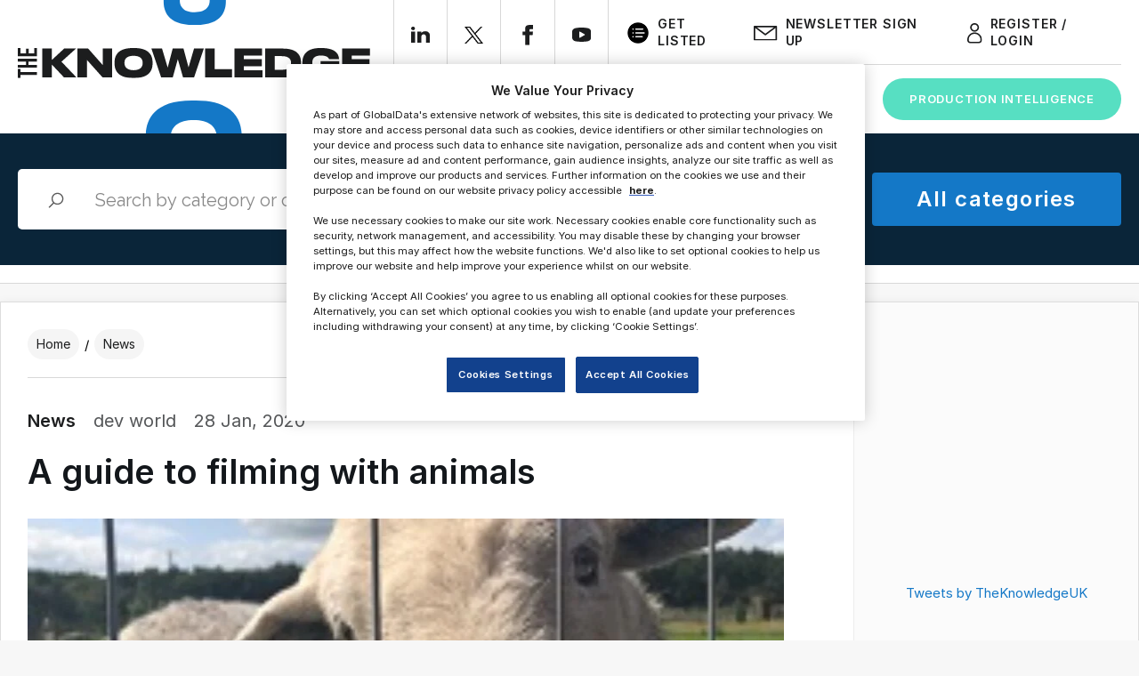

--- FILE ---
content_type: text/html; charset=UTF-8
request_url: https://theknowledgeonline.com/features/a-guide-to-filming-with-animals
body_size: 77017
content:
<!DOCTYPE html>
<html lang="en-US">

<head>
	<meta charset="UTF-8" />
	<meta http-equiv="X-UA-Compatible" content="IE=edge" /><script type="text/javascript">(window.NREUM||(NREUM={})).init={privacy:{cookies_enabled:true},ajax:{deny_list:["bam.nr-data.net"]},feature_flags:["soft_nav"],distributed_tracing:{enabled:true}};(window.NREUM||(NREUM={})).loader_config={agentID:"594436580",accountID:"4092011",trustKey:"66686",xpid:"UAYOU1ZSCRAFUVVUAQADXlA=",licenseKey:"NRJS-c368cb0bee2ad42ab58",applicationID:"554661484",browserID:"594436580"};;/*! For license information please see nr-loader-spa-1.308.0.min.js.LICENSE.txt */
(()=>{var e,t,r={384:(e,t,r)=>{"use strict";r.d(t,{NT:()=>a,US:()=>u,Zm:()=>o,bQ:()=>d,dV:()=>c,pV:()=>l});var n=r(6154),i=r(1863),s=r(1910);const a={beacon:"bam.nr-data.net",errorBeacon:"bam.nr-data.net"};function o(){return n.gm.NREUM||(n.gm.NREUM={}),void 0===n.gm.newrelic&&(n.gm.newrelic=n.gm.NREUM),n.gm.NREUM}function c(){let e=o();return e.o||(e.o={ST:n.gm.setTimeout,SI:n.gm.setImmediate||n.gm.setInterval,CT:n.gm.clearTimeout,XHR:n.gm.XMLHttpRequest,REQ:n.gm.Request,EV:n.gm.Event,PR:n.gm.Promise,MO:n.gm.MutationObserver,FETCH:n.gm.fetch,WS:n.gm.WebSocket},(0,s.i)(...Object.values(e.o))),e}function d(e,t){let r=o();r.initializedAgents??={},t.initializedAt={ms:(0,i.t)(),date:new Date},r.initializedAgents[e]=t}function u(e,t){o()[e]=t}function l(){return function(){let e=o();const t=e.info||{};e.info={beacon:a.beacon,errorBeacon:a.errorBeacon,...t}}(),function(){let e=o();const t=e.init||{};e.init={...t}}(),c(),function(){let e=o();const t=e.loader_config||{};e.loader_config={...t}}(),o()}},782:(e,t,r)=>{"use strict";r.d(t,{T:()=>n});const n=r(860).K7.pageViewTiming},860:(e,t,r)=>{"use strict";r.d(t,{$J:()=>u,K7:()=>c,P3:()=>d,XX:()=>i,Yy:()=>o,df:()=>s,qY:()=>n,v4:()=>a});const n="events",i="jserrors",s="browser/blobs",a="rum",o="browser/logs",c={ajax:"ajax",genericEvents:"generic_events",jserrors:i,logging:"logging",metrics:"metrics",pageAction:"page_action",pageViewEvent:"page_view_event",pageViewTiming:"page_view_timing",sessionReplay:"session_replay",sessionTrace:"session_trace",softNav:"soft_navigations",spa:"spa"},d={[c.pageViewEvent]:1,[c.pageViewTiming]:2,[c.metrics]:3,[c.jserrors]:4,[c.spa]:5,[c.ajax]:6,[c.sessionTrace]:7,[c.softNav]:8,[c.sessionReplay]:9,[c.logging]:10,[c.genericEvents]:11},u={[c.pageViewEvent]:a,[c.pageViewTiming]:n,[c.ajax]:n,[c.spa]:n,[c.softNav]:n,[c.metrics]:i,[c.jserrors]:i,[c.sessionTrace]:s,[c.sessionReplay]:s,[c.logging]:o,[c.genericEvents]:"ins"}},944:(e,t,r)=>{"use strict";r.d(t,{R:()=>i});var n=r(3241);function i(e,t){"function"==typeof console.debug&&(console.debug("New Relic Warning: https://github.com/newrelic/newrelic-browser-agent/blob/main/docs/warning-codes.md#".concat(e),t),(0,n.W)({agentIdentifier:null,drained:null,type:"data",name:"warn",feature:"warn",data:{code:e,secondary:t}}))}},993:(e,t,r)=>{"use strict";r.d(t,{A$:()=>s,ET:()=>a,TZ:()=>o,p_:()=>i});var n=r(860);const i={ERROR:"ERROR",WARN:"WARN",INFO:"INFO",DEBUG:"DEBUG",TRACE:"TRACE"},s={OFF:0,ERROR:1,WARN:2,INFO:3,DEBUG:4,TRACE:5},a="log",o=n.K7.logging},1541:(e,t,r)=>{"use strict";r.d(t,{U:()=>i,f:()=>n});const n={MFE:"MFE",BA:"BA"};function i(e,t){if(2!==t?.harvestEndpointVersion)return{};const r=t.agentRef.runtime.appMetadata.agents[0].entityGuid;return e?{"source.id":e.id,"source.name":e.name,"source.type":e.type,"parent.id":e.parent?.id||r,"parent.type":e.parent?.type||n.BA}:{"entity.guid":r,appId:t.agentRef.info.applicationID}}},1687:(e,t,r)=>{"use strict";r.d(t,{Ak:()=>d,Ze:()=>h,x3:()=>u});var n=r(3241),i=r(7836),s=r(3606),a=r(860),o=r(2646);const c={};function d(e,t){const r={staged:!1,priority:a.P3[t]||0};l(e),c[e].get(t)||c[e].set(t,r)}function u(e,t){e&&c[e]&&(c[e].get(t)&&c[e].delete(t),p(e,t,!1),c[e].size&&f(e))}function l(e){if(!e)throw new Error("agentIdentifier required");c[e]||(c[e]=new Map)}function h(e="",t="feature",r=!1){if(l(e),!e||!c[e].get(t)||r)return p(e,t);c[e].get(t).staged=!0,f(e)}function f(e){const t=Array.from(c[e]);t.every(([e,t])=>t.staged)&&(t.sort((e,t)=>e[1].priority-t[1].priority),t.forEach(([t])=>{c[e].delete(t),p(e,t)}))}function p(e,t,r=!0){const a=e?i.ee.get(e):i.ee,c=s.i.handlers;if(!a.aborted&&a.backlog&&c){if((0,n.W)({agentIdentifier:e,type:"lifecycle",name:"drain",feature:t}),r){const e=a.backlog[t],r=c[t];if(r){for(let t=0;e&&t<e.length;++t)g(e[t],r);Object.entries(r).forEach(([e,t])=>{Object.values(t||{}).forEach(t=>{t[0]?.on&&t[0]?.context()instanceof o.y&&t[0].on(e,t[1])})})}}a.isolatedBacklog||delete c[t],a.backlog[t]=null,a.emit("drain-"+t,[])}}function g(e,t){var r=e[1];Object.values(t[r]||{}).forEach(t=>{var r=e[0];if(t[0]===r){var n=t[1],i=e[3],s=e[2];n.apply(i,s)}})}},1738:(e,t,r)=>{"use strict";r.d(t,{U:()=>f,Y:()=>h});var n=r(3241),i=r(9908),s=r(1863),a=r(944),o=r(5701),c=r(3969),d=r(8362),u=r(860),l=r(4261);function h(e,t,r,s){const h=s||r;!h||h[e]&&h[e]!==d.d.prototype[e]||(h[e]=function(){(0,i.p)(c.xV,["API/"+e+"/called"],void 0,u.K7.metrics,r.ee),(0,n.W)({agentIdentifier:r.agentIdentifier,drained:!!o.B?.[r.agentIdentifier],type:"data",name:"api",feature:l.Pl+e,data:{}});try{return t.apply(this,arguments)}catch(e){(0,a.R)(23,e)}})}function f(e,t,r,n,a){const o=e.info;null===r?delete o.jsAttributes[t]:o.jsAttributes[t]=r,(a||null===r)&&(0,i.p)(l.Pl+n,[(0,s.t)(),t,r],void 0,"session",e.ee)}},1741:(e,t,r)=>{"use strict";r.d(t,{W:()=>s});var n=r(944),i=r(4261);class s{#e(e,...t){if(this[e]!==s.prototype[e])return this[e](...t);(0,n.R)(35,e)}addPageAction(e,t){return this.#e(i.hG,e,t)}register(e){return this.#e(i.eY,e)}recordCustomEvent(e,t){return this.#e(i.fF,e,t)}setPageViewName(e,t){return this.#e(i.Fw,e,t)}setCustomAttribute(e,t,r){return this.#e(i.cD,e,t,r)}noticeError(e,t){return this.#e(i.o5,e,t)}setUserId(e,t=!1){return this.#e(i.Dl,e,t)}setApplicationVersion(e){return this.#e(i.nb,e)}setErrorHandler(e){return this.#e(i.bt,e)}addRelease(e,t){return this.#e(i.k6,e,t)}log(e,t){return this.#e(i.$9,e,t)}start(){return this.#e(i.d3)}finished(e){return this.#e(i.BL,e)}recordReplay(){return this.#e(i.CH)}pauseReplay(){return this.#e(i.Tb)}addToTrace(e){return this.#e(i.U2,e)}setCurrentRouteName(e){return this.#e(i.PA,e)}interaction(e){return this.#e(i.dT,e)}wrapLogger(e,t,r){return this.#e(i.Wb,e,t,r)}measure(e,t){return this.#e(i.V1,e,t)}consent(e){return this.#e(i.Pv,e)}}},1863:(e,t,r)=>{"use strict";function n(){return Math.floor(performance.now())}r.d(t,{t:()=>n})},1910:(e,t,r)=>{"use strict";r.d(t,{i:()=>s});var n=r(944);const i=new Map;function s(...e){return e.every(e=>{if(i.has(e))return i.get(e);const t="function"==typeof e?e.toString():"",r=t.includes("[native code]"),s=t.includes("nrWrapper");return r||s||(0,n.R)(64,e?.name||t),i.set(e,r),r})}},2555:(e,t,r)=>{"use strict";r.d(t,{D:()=>o,f:()=>a});var n=r(384),i=r(8122);const s={beacon:n.NT.beacon,errorBeacon:n.NT.errorBeacon,licenseKey:void 0,applicationID:void 0,sa:void 0,queueTime:void 0,applicationTime:void 0,ttGuid:void 0,user:void 0,account:void 0,product:void 0,extra:void 0,jsAttributes:{},userAttributes:void 0,atts:void 0,transactionName:void 0,tNamePlain:void 0};function a(e){try{return!!e.licenseKey&&!!e.errorBeacon&&!!e.applicationID}catch(e){return!1}}const o=e=>(0,i.a)(e,s)},2614:(e,t,r)=>{"use strict";r.d(t,{BB:()=>a,H3:()=>n,g:()=>d,iL:()=>c,tS:()=>o,uh:()=>i,wk:()=>s});const n="NRBA",i="SESSION",s=144e5,a=18e5,o={STARTED:"session-started",PAUSE:"session-pause",RESET:"session-reset",RESUME:"session-resume",UPDATE:"session-update"},c={SAME_TAB:"same-tab",CROSS_TAB:"cross-tab"},d={OFF:0,FULL:1,ERROR:2}},2646:(e,t,r)=>{"use strict";r.d(t,{y:()=>n});class n{constructor(e){this.contextId=e}}},2843:(e,t,r)=>{"use strict";r.d(t,{G:()=>s,u:()=>i});var n=r(3878);function i(e,t=!1,r,i){(0,n.DD)("visibilitychange",function(){if(t)return void("hidden"===document.visibilityState&&e());e(document.visibilityState)},r,i)}function s(e,t,r){(0,n.sp)("pagehide",e,t,r)}},3241:(e,t,r)=>{"use strict";r.d(t,{W:()=>s});var n=r(6154);const i="newrelic";function s(e={}){try{n.gm.dispatchEvent(new CustomEvent(i,{detail:e}))}catch(e){}}},3304:(e,t,r)=>{"use strict";r.d(t,{A:()=>s});var n=r(7836);const i=()=>{const e=new WeakSet;return(t,r)=>{if("object"==typeof r&&null!==r){if(e.has(r))return;e.add(r)}return r}};function s(e){try{return JSON.stringify(e,i())??""}catch(e){try{n.ee.emit("internal-error",[e])}catch(e){}return""}}},3333:(e,t,r)=>{"use strict";r.d(t,{$v:()=>u,TZ:()=>n,Xh:()=>c,Zp:()=>i,kd:()=>d,mq:()=>o,nf:()=>a,qN:()=>s});const n=r(860).K7.genericEvents,i=["auxclick","click","copy","keydown","paste","scrollend"],s=["focus","blur"],a=4,o=1e3,c=2e3,d=["PageAction","UserAction","BrowserPerformance"],u={RESOURCES:"experimental.resources",REGISTER:"register"}},3434:(e,t,r)=>{"use strict";r.d(t,{Jt:()=>s,YM:()=>d});var n=r(7836),i=r(5607);const s="nr@original:".concat(i.W),a=50;var o=Object.prototype.hasOwnProperty,c=!1;function d(e,t){return e||(e=n.ee),r.inPlace=function(e,t,n,i,s){n||(n="");const a="-"===n.charAt(0);for(let o=0;o<t.length;o++){const c=t[o],d=e[c];l(d)||(e[c]=r(d,a?c+n:n,i,c,s))}},r.flag=s,r;function r(t,r,n,c,d){return l(t)?t:(r||(r=""),nrWrapper[s]=t,function(e,t,r){if(Object.defineProperty&&Object.keys)try{return Object.keys(e).forEach(function(r){Object.defineProperty(t,r,{get:function(){return e[r]},set:function(t){return e[r]=t,t}})}),t}catch(e){u([e],r)}for(var n in e)o.call(e,n)&&(t[n]=e[n])}(t,nrWrapper,e),nrWrapper);function nrWrapper(){var s,o,l,h;let f;try{o=this,s=[...arguments],l="function"==typeof n?n(s,o):n||{}}catch(t){u([t,"",[s,o,c],l],e)}i(r+"start",[s,o,c],l,d);const p=performance.now();let g;try{return h=t.apply(o,s),g=performance.now(),h}catch(e){throw g=performance.now(),i(r+"err",[s,o,e],l,d),f=e,f}finally{const e=g-p,t={start:p,end:g,duration:e,isLongTask:e>=a,methodName:c,thrownError:f};t.isLongTask&&i("long-task",[t,o],l,d),i(r+"end",[s,o,h],l,d)}}}function i(r,n,i,s){if(!c||t){var a=c;c=!0;try{e.emit(r,n,i,t,s)}catch(t){u([t,r,n,i],e)}c=a}}}function u(e,t){t||(t=n.ee);try{t.emit("internal-error",e)}catch(e){}}function l(e){return!(e&&"function"==typeof e&&e.apply&&!e[s])}},3606:(e,t,r)=>{"use strict";r.d(t,{i:()=>s});var n=r(9908);s.on=a;var i=s.handlers={};function s(e,t,r,s){a(s||n.d,i,e,t,r)}function a(e,t,r,i,s){s||(s="feature"),e||(e=n.d);var a=t[s]=t[s]||{};(a[r]=a[r]||[]).push([e,i])}},3738:(e,t,r)=>{"use strict";r.d(t,{He:()=>i,Kp:()=>o,Lc:()=>d,Rz:()=>u,TZ:()=>n,bD:()=>s,d3:()=>a,jx:()=>l,sl:()=>h,uP:()=>c});const n=r(860).K7.sessionTrace,i="bstResource",s="resource",a="-start",o="-end",c="fn"+a,d="fn"+o,u="pushState",l=1e3,h=3e4},3785:(e,t,r)=>{"use strict";r.d(t,{R:()=>c,b:()=>d});var n=r(9908),i=r(1863),s=r(860),a=r(3969),o=r(993);function c(e,t,r={},c=o.p_.INFO,d=!0,u,l=(0,i.t)()){(0,n.p)(a.xV,["API/logging/".concat(c.toLowerCase(),"/called")],void 0,s.K7.metrics,e),(0,n.p)(o.ET,[l,t,r,c,d,u],void 0,s.K7.logging,e)}function d(e){return"string"==typeof e&&Object.values(o.p_).some(t=>t===e.toUpperCase().trim())}},3878:(e,t,r)=>{"use strict";function n(e,t){return{capture:e,passive:!1,signal:t}}function i(e,t,r=!1,i){window.addEventListener(e,t,n(r,i))}function s(e,t,r=!1,i){document.addEventListener(e,t,n(r,i))}r.d(t,{DD:()=>s,jT:()=>n,sp:()=>i})},3962:(e,t,r)=>{"use strict";r.d(t,{AM:()=>a,O2:()=>l,OV:()=>s,Qu:()=>h,TZ:()=>c,ih:()=>f,pP:()=>o,t1:()=>u,tC:()=>i,wD:()=>d});var n=r(860);const i=["click","keydown","submit"],s="popstate",a="api",o="initialPageLoad",c=n.K7.softNav,d=5e3,u=500,l={INITIAL_PAGE_LOAD:"",ROUTE_CHANGE:1,UNSPECIFIED:2},h={INTERACTION:1,AJAX:2,CUSTOM_END:3,CUSTOM_TRACER:4},f={IP:"in progress",PF:"pending finish",FIN:"finished",CAN:"cancelled"}},3969:(e,t,r)=>{"use strict";r.d(t,{TZ:()=>n,XG:()=>o,rs:()=>i,xV:()=>a,z_:()=>s});const n=r(860).K7.metrics,i="sm",s="cm",a="storeSupportabilityMetrics",o="storeEventMetrics"},4234:(e,t,r)=>{"use strict";r.d(t,{W:()=>s});var n=r(7836),i=r(1687);class s{constructor(e,t){this.agentIdentifier=e,this.ee=n.ee.get(e),this.featureName=t,this.blocked=!1}deregisterDrain(){(0,i.x3)(this.agentIdentifier,this.featureName)}}},4261:(e,t,r)=>{"use strict";r.d(t,{$9:()=>u,BL:()=>c,CH:()=>p,Dl:()=>R,Fw:()=>w,PA:()=>v,Pl:()=>n,Pv:()=>A,Tb:()=>h,U2:()=>a,V1:()=>E,Wb:()=>T,bt:()=>y,cD:()=>b,d3:()=>x,dT:()=>d,eY:()=>g,fF:()=>f,hG:()=>s,hw:()=>i,k6:()=>o,nb:()=>m,o5:()=>l});const n="api-",i=n+"ixn-",s="addPageAction",a="addToTrace",o="addRelease",c="finished",d="interaction",u="log",l="noticeError",h="pauseReplay",f="recordCustomEvent",p="recordReplay",g="register",m="setApplicationVersion",v="setCurrentRouteName",b="setCustomAttribute",y="setErrorHandler",w="setPageViewName",R="setUserId",x="start",T="wrapLogger",E="measure",A="consent"},5205:(e,t,r)=>{"use strict";r.d(t,{j:()=>S});var n=r(384),i=r(1741);var s=r(2555),a=r(3333);const o=e=>{if(!e||"string"!=typeof e)return!1;try{document.createDocumentFragment().querySelector(e)}catch{return!1}return!0};var c=r(2614),d=r(944),u=r(8122);const l="[data-nr-mask]",h=e=>(0,u.a)(e,(()=>{const e={feature_flags:[],experimental:{allow_registered_children:!1,resources:!1},mask_selector:"*",block_selector:"[data-nr-block]",mask_input_options:{color:!1,date:!1,"datetime-local":!1,email:!1,month:!1,number:!1,range:!1,search:!1,tel:!1,text:!1,time:!1,url:!1,week:!1,textarea:!1,select:!1,password:!0}};return{ajax:{deny_list:void 0,block_internal:!0,enabled:!0,autoStart:!0},api:{get allow_registered_children(){return e.feature_flags.includes(a.$v.REGISTER)||e.experimental.allow_registered_children},set allow_registered_children(t){e.experimental.allow_registered_children=t},duplicate_registered_data:!1},browser_consent_mode:{enabled:!1},distributed_tracing:{enabled:void 0,exclude_newrelic_header:void 0,cors_use_newrelic_header:void 0,cors_use_tracecontext_headers:void 0,allowed_origins:void 0},get feature_flags(){return e.feature_flags},set feature_flags(t){e.feature_flags=t},generic_events:{enabled:!0,autoStart:!0},harvest:{interval:30},jserrors:{enabled:!0,autoStart:!0},logging:{enabled:!0,autoStart:!0},metrics:{enabled:!0,autoStart:!0},obfuscate:void 0,page_action:{enabled:!0},page_view_event:{enabled:!0,autoStart:!0},page_view_timing:{enabled:!0,autoStart:!0},performance:{capture_marks:!1,capture_measures:!1,capture_detail:!0,resources:{get enabled(){return e.feature_flags.includes(a.$v.RESOURCES)||e.experimental.resources},set enabled(t){e.experimental.resources=t},asset_types:[],first_party_domains:[],ignore_newrelic:!0}},privacy:{cookies_enabled:!0},proxy:{assets:void 0,beacon:void 0},session:{expiresMs:c.wk,inactiveMs:c.BB},session_replay:{autoStart:!0,enabled:!1,preload:!1,sampling_rate:10,error_sampling_rate:100,collect_fonts:!1,inline_images:!1,fix_stylesheets:!0,mask_all_inputs:!0,get mask_text_selector(){return e.mask_selector},set mask_text_selector(t){o(t)?e.mask_selector="".concat(t,",").concat(l):""===t||null===t?e.mask_selector=l:(0,d.R)(5,t)},get block_class(){return"nr-block"},get ignore_class(){return"nr-ignore"},get mask_text_class(){return"nr-mask"},get block_selector(){return e.block_selector},set block_selector(t){o(t)?e.block_selector+=",".concat(t):""!==t&&(0,d.R)(6,t)},get mask_input_options(){return e.mask_input_options},set mask_input_options(t){t&&"object"==typeof t?e.mask_input_options={...t,password:!0}:(0,d.R)(7,t)}},session_trace:{enabled:!0,autoStart:!0},soft_navigations:{enabled:!0,autoStart:!0},spa:{enabled:!0,autoStart:!0},ssl:void 0,user_actions:{enabled:!0,elementAttributes:["id","className","tagName","type"]}}})());var f=r(6154),p=r(9324);let g=0;const m={buildEnv:p.F3,distMethod:p.Xs,version:p.xv,originTime:f.WN},v={consented:!1},b={appMetadata:{},get consented(){return this.session?.state?.consent||v.consented},set consented(e){v.consented=e},customTransaction:void 0,denyList:void 0,disabled:!1,harvester:void 0,isolatedBacklog:!1,isRecording:!1,loaderType:void 0,maxBytes:3e4,obfuscator:void 0,onerror:void 0,ptid:void 0,releaseIds:{},session:void 0,timeKeeper:void 0,registeredEntities:[],jsAttributesMetadata:{bytes:0},get harvestCount(){return++g}},y=e=>{const t=(0,u.a)(e,b),r=Object.keys(m).reduce((e,t)=>(e[t]={value:m[t],writable:!1,configurable:!0,enumerable:!0},e),{});return Object.defineProperties(t,r)};var w=r(5701);const R=e=>{const t=e.startsWith("http");e+="/",r.p=t?e:"https://"+e};var x=r(7836),T=r(3241);const E={accountID:void 0,trustKey:void 0,agentID:void 0,licenseKey:void 0,applicationID:void 0,xpid:void 0},A=e=>(0,u.a)(e,E),_=new Set;function S(e,t={},r,a){let{init:o,info:c,loader_config:d,runtime:u={},exposed:l=!0}=t;if(!c){const e=(0,n.pV)();o=e.init,c=e.info,d=e.loader_config}e.init=h(o||{}),e.loader_config=A(d||{}),c.jsAttributes??={},f.bv&&(c.jsAttributes.isWorker=!0),e.info=(0,s.D)(c);const p=e.init,g=[c.beacon,c.errorBeacon];_.has(e.agentIdentifier)||(p.proxy.assets&&(R(p.proxy.assets),g.push(p.proxy.assets)),p.proxy.beacon&&g.push(p.proxy.beacon),e.beacons=[...g],function(e){const t=(0,n.pV)();Object.getOwnPropertyNames(i.W.prototype).forEach(r=>{const n=i.W.prototype[r];if("function"!=typeof n||"constructor"===n)return;let s=t[r];e[r]&&!1!==e.exposed&&"micro-agent"!==e.runtime?.loaderType&&(t[r]=(...t)=>{const n=e[r](...t);return s?s(...t):n})})}(e),(0,n.US)("activatedFeatures",w.B)),u.denyList=[...p.ajax.deny_list||[],...p.ajax.block_internal?g:[]],u.ptid=e.agentIdentifier,u.loaderType=r,e.runtime=y(u),_.has(e.agentIdentifier)||(e.ee=x.ee.get(e.agentIdentifier),e.exposed=l,(0,T.W)({agentIdentifier:e.agentIdentifier,drained:!!w.B?.[e.agentIdentifier],type:"lifecycle",name:"initialize",feature:void 0,data:e.config})),_.add(e.agentIdentifier)}},5270:(e,t,r)=>{"use strict";r.d(t,{Aw:()=>a,SR:()=>s,rF:()=>o});var n=r(384),i=r(7767);function s(e){return!!(0,n.dV)().o.MO&&(0,i.V)(e)&&!0===e?.session_trace.enabled}function a(e){return!0===e?.session_replay.preload&&s(e)}function o(e,t){try{if("string"==typeof t?.type){if("password"===t.type.toLowerCase())return"*".repeat(e?.length||0);if(void 0!==t?.dataset?.nrUnmask||t?.classList?.contains("nr-unmask"))return e}}catch(e){}return"string"==typeof e?e.replace(/[\S]/g,"*"):"*".repeat(e?.length||0)}},5289:(e,t,r)=>{"use strict";r.d(t,{GG:()=>a,Qr:()=>c,sB:()=>o});var n=r(3878),i=r(6389);function s(){return"undefined"==typeof document||"complete"===document.readyState}function a(e,t){if(s())return e();const r=(0,i.J)(e),a=setInterval(()=>{s()&&(clearInterval(a),r())},500);(0,n.sp)("load",r,t)}function o(e){if(s())return e();(0,n.DD)("DOMContentLoaded",e)}function c(e){if(s())return e();(0,n.sp)("popstate",e)}},5607:(e,t,r)=>{"use strict";r.d(t,{W:()=>n});const n=(0,r(9566).bz)()},5701:(e,t,r)=>{"use strict";r.d(t,{B:()=>s,t:()=>a});var n=r(3241);const i=new Set,s={};function a(e,t){const r=t.agentIdentifier;s[r]??={},e&&"object"==typeof e&&(i.has(r)||(t.ee.emit("rumresp",[e]),s[r]=e,i.add(r),(0,n.W)({agentIdentifier:r,loaded:!0,drained:!0,type:"lifecycle",name:"load",feature:void 0,data:e})))}},6154:(e,t,r)=>{"use strict";r.d(t,{OF:()=>d,RI:()=>i,WN:()=>h,bv:()=>s,eN:()=>f,gm:()=>a,lR:()=>l,m:()=>c,mw:()=>o,sb:()=>u});var n=r(1863);const i="undefined"!=typeof window&&!!window.document,s="undefined"!=typeof WorkerGlobalScope&&("undefined"!=typeof self&&self instanceof WorkerGlobalScope&&self.navigator instanceof WorkerNavigator||"undefined"!=typeof globalThis&&globalThis instanceof WorkerGlobalScope&&globalThis.navigator instanceof WorkerNavigator),a=i?window:"undefined"!=typeof WorkerGlobalScope&&("undefined"!=typeof self&&self instanceof WorkerGlobalScope&&self||"undefined"!=typeof globalThis&&globalThis instanceof WorkerGlobalScope&&globalThis),o=Boolean("hidden"===a?.document?.visibilityState),c=""+a?.location,d=/iPad|iPhone|iPod/.test(a.navigator?.userAgent),u=d&&"undefined"==typeof SharedWorker,l=(()=>{const e=a.navigator?.userAgent?.match(/Firefox[/\s](\d+\.\d+)/);return Array.isArray(e)&&e.length>=2?+e[1]:0})(),h=Date.now()-(0,n.t)(),f=()=>"undefined"!=typeof PerformanceNavigationTiming&&a?.performance?.getEntriesByType("navigation")?.[0]?.responseStart},6344:(e,t,r)=>{"use strict";r.d(t,{BB:()=>u,Qb:()=>l,TZ:()=>i,Ug:()=>a,Vh:()=>s,_s:()=>o,bc:()=>d,yP:()=>c});var n=r(2614);const i=r(860).K7.sessionReplay,s="errorDuringReplay",a=.12,o={DomContentLoaded:0,Load:1,FullSnapshot:2,IncrementalSnapshot:3,Meta:4,Custom:5},c={[n.g.ERROR]:15e3,[n.g.FULL]:3e5,[n.g.OFF]:0},d={RESET:{message:"Session was reset",sm:"Reset"},IMPORT:{message:"Recorder failed to import",sm:"Import"},TOO_MANY:{message:"429: Too Many Requests",sm:"Too-Many"},TOO_BIG:{message:"Payload was too large",sm:"Too-Big"},CROSS_TAB:{message:"Session Entity was set to OFF on another tab",sm:"Cross-Tab"},ENTITLEMENTS:{message:"Session Replay is not allowed and will not be started",sm:"Entitlement"}},u=5e3,l={API:"api",RESUME:"resume",SWITCH_TO_FULL:"switchToFull",INITIALIZE:"initialize",PRELOAD:"preload"}},6389:(e,t,r)=>{"use strict";function n(e,t=500,r={}){const n=r?.leading||!1;let i;return(...r)=>{n&&void 0===i&&(e.apply(this,r),i=setTimeout(()=>{i=clearTimeout(i)},t)),n||(clearTimeout(i),i=setTimeout(()=>{e.apply(this,r)},t))}}function i(e){let t=!1;return(...r)=>{t||(t=!0,e.apply(this,r))}}r.d(t,{J:()=>i,s:()=>n})},6630:(e,t,r)=>{"use strict";r.d(t,{T:()=>n});const n=r(860).K7.pageViewEvent},6774:(e,t,r)=>{"use strict";r.d(t,{T:()=>n});const n=r(860).K7.jserrors},7295:(e,t,r)=>{"use strict";r.d(t,{Xv:()=>a,gX:()=>i,iW:()=>s});var n=[];function i(e){if(!e||s(e))return!1;if(0===n.length)return!0;if("*"===n[0].hostname)return!1;for(var t=0;t<n.length;t++){var r=n[t];if(r.hostname.test(e.hostname)&&r.pathname.test(e.pathname))return!1}return!0}function s(e){return void 0===e.hostname}function a(e){if(n=[],e&&e.length)for(var t=0;t<e.length;t++){let r=e[t];if(!r)continue;if("*"===r)return void(n=[{hostname:"*"}]);0===r.indexOf("http://")?r=r.substring(7):0===r.indexOf("https://")&&(r=r.substring(8));const i=r.indexOf("/");let s,a;i>0?(s=r.substring(0,i),a=r.substring(i)):(s=r,a="*");let[c]=s.split(":");n.push({hostname:o(c),pathname:o(a,!0)})}}function o(e,t=!1){const r=e.replace(/[.+?^${}()|[\]\\]/g,e=>"\\"+e).replace(/\*/g,".*?");return new RegExp((t?"^":"")+r+"$")}},7485:(e,t,r)=>{"use strict";r.d(t,{D:()=>i});var n=r(6154);function i(e){if(0===(e||"").indexOf("data:"))return{protocol:"data"};try{const t=new URL(e,location.href),r={port:t.port,hostname:t.hostname,pathname:t.pathname,search:t.search,protocol:t.protocol.slice(0,t.protocol.indexOf(":")),sameOrigin:t.protocol===n.gm?.location?.protocol&&t.host===n.gm?.location?.host};return r.port&&""!==r.port||("http:"===t.protocol&&(r.port="80"),"https:"===t.protocol&&(r.port="443")),r.pathname&&""!==r.pathname?r.pathname.startsWith("/")||(r.pathname="/".concat(r.pathname)):r.pathname="/",r}catch(e){return{}}}},7699:(e,t,r)=>{"use strict";r.d(t,{It:()=>s,KC:()=>o,No:()=>i,qh:()=>a});var n=r(860);const i=16e3,s=1e6,a="SESSION_ERROR",o={[n.K7.logging]:!0,[n.K7.genericEvents]:!1,[n.K7.jserrors]:!1,[n.K7.ajax]:!1}},7767:(e,t,r)=>{"use strict";r.d(t,{V:()=>i});var n=r(6154);const i=e=>n.RI&&!0===e?.privacy.cookies_enabled},7836:(e,t,r)=>{"use strict";r.d(t,{P:()=>o,ee:()=>c});var n=r(384),i=r(8990),s=r(2646),a=r(5607);const o="nr@context:".concat(a.W),c=function e(t,r){var n={},a={},u={},l=!1;try{l=16===r.length&&d.initializedAgents?.[r]?.runtime.isolatedBacklog}catch(e){}var h={on:p,addEventListener:p,removeEventListener:function(e,t){var r=n[e];if(!r)return;for(var i=0;i<r.length;i++)r[i]===t&&r.splice(i,1)},emit:function(e,r,n,i,s){!1!==s&&(s=!0);if(c.aborted&&!i)return;t&&s&&t.emit(e,r,n);var o=f(n);g(e).forEach(e=>{e.apply(o,r)});var d=v()[a[e]];d&&d.push([h,e,r,o]);return o},get:m,listeners:g,context:f,buffer:function(e,t){const r=v();if(t=t||"feature",h.aborted)return;Object.entries(e||{}).forEach(([e,n])=>{a[n]=t,t in r||(r[t]=[])})},abort:function(){h._aborted=!0,Object.keys(h.backlog).forEach(e=>{delete h.backlog[e]})},isBuffering:function(e){return!!v()[a[e]]},debugId:r,backlog:l?{}:t&&"object"==typeof t.backlog?t.backlog:{},isolatedBacklog:l};return Object.defineProperty(h,"aborted",{get:()=>{let e=h._aborted||!1;return e||(t&&(e=t.aborted),e)}}),h;function f(e){return e&&e instanceof s.y?e:e?(0,i.I)(e,o,()=>new s.y(o)):new s.y(o)}function p(e,t){n[e]=g(e).concat(t)}function g(e){return n[e]||[]}function m(t){return u[t]=u[t]||e(h,t)}function v(){return h.backlog}}(void 0,"globalEE"),d=(0,n.Zm)();d.ee||(d.ee=c)},8122:(e,t,r)=>{"use strict";r.d(t,{a:()=>i});var n=r(944);function i(e,t){try{if(!e||"object"!=typeof e)return(0,n.R)(3);if(!t||"object"!=typeof t)return(0,n.R)(4);const r=Object.create(Object.getPrototypeOf(t),Object.getOwnPropertyDescriptors(t)),s=0===Object.keys(r).length?e:r;for(let a in s)if(void 0!==e[a])try{if(null===e[a]){r[a]=null;continue}Array.isArray(e[a])&&Array.isArray(t[a])?r[a]=Array.from(new Set([...e[a],...t[a]])):"object"==typeof e[a]&&"object"==typeof t[a]?r[a]=i(e[a],t[a]):r[a]=e[a]}catch(e){r[a]||(0,n.R)(1,e)}return r}catch(e){(0,n.R)(2,e)}}},8139:(e,t,r)=>{"use strict";r.d(t,{u:()=>h});var n=r(7836),i=r(3434),s=r(8990),a=r(6154);const o={},c=a.gm.XMLHttpRequest,d="addEventListener",u="removeEventListener",l="nr@wrapped:".concat(n.P);function h(e){var t=function(e){return(e||n.ee).get("events")}(e);if(o[t.debugId]++)return t;o[t.debugId]=1;var r=(0,i.YM)(t,!0);function h(e){r.inPlace(e,[d,u],"-",p)}function p(e,t){return e[1]}return"getPrototypeOf"in Object&&(a.RI&&f(document,h),c&&f(c.prototype,h),f(a.gm,h)),t.on(d+"-start",function(e,t){var n=e[1];if(null!==n&&("function"==typeof n||"object"==typeof n)&&"newrelic"!==e[0]){var i=(0,s.I)(n,l,function(){var e={object:function(){if("function"!=typeof n.handleEvent)return;return n.handleEvent.apply(n,arguments)},function:n}[typeof n];return e?r(e,"fn-",null,e.name||"anonymous"):n});this.wrapped=e[1]=i}}),t.on(u+"-start",function(e){e[1]=this.wrapped||e[1]}),t}function f(e,t,...r){let n=e;for(;"object"==typeof n&&!Object.prototype.hasOwnProperty.call(n,d);)n=Object.getPrototypeOf(n);n&&t(n,...r)}},8362:(e,t,r)=>{"use strict";r.d(t,{d:()=>s});var n=r(9566),i=r(1741);class s extends i.W{agentIdentifier=(0,n.LA)(16)}},8374:(e,t,r)=>{r.nc=(()=>{try{return document?.currentScript?.nonce}catch(e){}return""})()},8990:(e,t,r)=>{"use strict";r.d(t,{I:()=>i});var n=Object.prototype.hasOwnProperty;function i(e,t,r){if(n.call(e,t))return e[t];var i=r();if(Object.defineProperty&&Object.keys)try{return Object.defineProperty(e,t,{value:i,writable:!0,enumerable:!1}),i}catch(e){}return e[t]=i,i}},9119:(e,t,r)=>{"use strict";r.d(t,{L:()=>s});var n=/([^?#]*)[^#]*(#[^?]*|$).*/,i=/([^?#]*)().*/;function s(e,t){return e?e.replace(t?n:i,"$1$2"):e}},9300:(e,t,r)=>{"use strict";r.d(t,{T:()=>n});const n=r(860).K7.ajax},9324:(e,t,r)=>{"use strict";r.d(t,{AJ:()=>a,F3:()=>i,Xs:()=>s,Yq:()=>o,xv:()=>n});const n="1.308.0",i="PROD",s="CDN",a="@newrelic/rrweb",o="1.0.1"},9566:(e,t,r)=>{"use strict";r.d(t,{LA:()=>o,ZF:()=>c,bz:()=>a,el:()=>d});var n=r(6154);const i="xxxxxxxx-xxxx-4xxx-yxxx-xxxxxxxxxxxx";function s(e,t){return e?15&e[t]:16*Math.random()|0}function a(){const e=n.gm?.crypto||n.gm?.msCrypto;let t,r=0;return e&&e.getRandomValues&&(t=e.getRandomValues(new Uint8Array(30))),i.split("").map(e=>"x"===e?s(t,r++).toString(16):"y"===e?(3&s()|8).toString(16):e).join("")}function o(e){const t=n.gm?.crypto||n.gm?.msCrypto;let r,i=0;t&&t.getRandomValues&&(r=t.getRandomValues(new Uint8Array(e)));const a=[];for(var o=0;o<e;o++)a.push(s(r,i++).toString(16));return a.join("")}function c(){return o(16)}function d(){return o(32)}},9908:(e,t,r)=>{"use strict";r.d(t,{d:()=>n,p:()=>i});var n=r(7836).ee.get("handle");function i(e,t,r,i,s){s?(s.buffer([e],i),s.emit(e,t,r)):(n.buffer([e],i),n.emit(e,t,r))}}},n={};function i(e){var t=n[e];if(void 0!==t)return t.exports;var s=n[e]={exports:{}};return r[e](s,s.exports,i),s.exports}i.m=r,i.d=(e,t)=>{for(var r in t)i.o(t,r)&&!i.o(e,r)&&Object.defineProperty(e,r,{enumerable:!0,get:t[r]})},i.f={},i.e=e=>Promise.all(Object.keys(i.f).reduce((t,r)=>(i.f[r](e,t),t),[])),i.u=e=>({212:"nr-spa-compressor",249:"nr-spa-recorder",478:"nr-spa"}[e]+"-1.308.0.min.js"),i.o=(e,t)=>Object.prototype.hasOwnProperty.call(e,t),e={},t="NRBA-1.308.0.PROD:",i.l=(r,n,s,a)=>{if(e[r])e[r].push(n);else{var o,c;if(void 0!==s)for(var d=document.getElementsByTagName("script"),u=0;u<d.length;u++){var l=d[u];if(l.getAttribute("src")==r||l.getAttribute("data-webpack")==t+s){o=l;break}}if(!o){c=!0;var h={478:"sha512-RSfSVnmHk59T/uIPbdSE0LPeqcEdF4/+XhfJdBuccH5rYMOEZDhFdtnh6X6nJk7hGpzHd9Ujhsy7lZEz/ORYCQ==",249:"sha512-ehJXhmntm85NSqW4MkhfQqmeKFulra3klDyY0OPDUE+sQ3GokHlPh1pmAzuNy//3j4ac6lzIbmXLvGQBMYmrkg==",212:"sha512-B9h4CR46ndKRgMBcK+j67uSR2RCnJfGefU+A7FrgR/k42ovXy5x/MAVFiSvFxuVeEk/pNLgvYGMp1cBSK/G6Fg=="};(o=document.createElement("script")).charset="utf-8",i.nc&&o.setAttribute("nonce",i.nc),o.setAttribute("data-webpack",t+s),o.src=r,0!==o.src.indexOf(window.location.origin+"/")&&(o.crossOrigin="anonymous"),h[a]&&(o.integrity=h[a])}e[r]=[n];var f=(t,n)=>{o.onerror=o.onload=null,clearTimeout(p);var i=e[r];if(delete e[r],o.parentNode&&o.parentNode.removeChild(o),i&&i.forEach(e=>e(n)),t)return t(n)},p=setTimeout(f.bind(null,void 0,{type:"timeout",target:o}),12e4);o.onerror=f.bind(null,o.onerror),o.onload=f.bind(null,o.onload),c&&document.head.appendChild(o)}},i.r=e=>{"undefined"!=typeof Symbol&&Symbol.toStringTag&&Object.defineProperty(e,Symbol.toStringTag,{value:"Module"}),Object.defineProperty(e,"__esModule",{value:!0})},i.p="https://js-agent.newrelic.com/",(()=>{var e={38:0,788:0};i.f.j=(t,r)=>{var n=i.o(e,t)?e[t]:void 0;if(0!==n)if(n)r.push(n[2]);else{var s=new Promise((r,i)=>n=e[t]=[r,i]);r.push(n[2]=s);var a=i.p+i.u(t),o=new Error;i.l(a,r=>{if(i.o(e,t)&&(0!==(n=e[t])&&(e[t]=void 0),n)){var s=r&&("load"===r.type?"missing":r.type),a=r&&r.target&&r.target.src;o.message="Loading chunk "+t+" failed: ("+s+": "+a+")",o.name="ChunkLoadError",o.type=s,o.request=a,n[1](o)}},"chunk-"+t,t)}};var t=(t,r)=>{var n,s,[a,o,c]=r,d=0;if(a.some(t=>0!==e[t])){for(n in o)i.o(o,n)&&(i.m[n]=o[n]);if(c)c(i)}for(t&&t(r);d<a.length;d++)s=a[d],i.o(e,s)&&e[s]&&e[s][0](),e[s]=0},r=self["webpackChunk:NRBA-1.308.0.PROD"]=self["webpackChunk:NRBA-1.308.0.PROD"]||[];r.forEach(t.bind(null,0)),r.push=t.bind(null,r.push.bind(r))})(),(()=>{"use strict";i(8374);var e=i(8362),t=i(860);const r=Object.values(t.K7);var n=i(5205);var s=i(9908),a=i(1863),o=i(4261),c=i(1738);var d=i(1687),u=i(4234),l=i(5289),h=i(6154),f=i(944),p=i(5270),g=i(7767),m=i(6389),v=i(7699);class b extends u.W{constructor(e,t){super(e.agentIdentifier,t),this.agentRef=e,this.abortHandler=void 0,this.featAggregate=void 0,this.loadedSuccessfully=void 0,this.onAggregateImported=new Promise(e=>{this.loadedSuccessfully=e}),this.deferred=Promise.resolve(),!1===e.init[this.featureName].autoStart?this.deferred=new Promise((t,r)=>{this.ee.on("manual-start-all",(0,m.J)(()=>{(0,d.Ak)(e.agentIdentifier,this.featureName),t()}))}):(0,d.Ak)(e.agentIdentifier,t)}importAggregator(e,t,r={}){if(this.featAggregate)return;const n=async()=>{let n;await this.deferred;try{if((0,g.V)(e.init)){const{setupAgentSession:t}=await i.e(478).then(i.bind(i,8766));n=t(e)}}catch(e){(0,f.R)(20,e),this.ee.emit("internal-error",[e]),(0,s.p)(v.qh,[e],void 0,this.featureName,this.ee)}try{if(!this.#t(this.featureName,n,e.init))return(0,d.Ze)(this.agentIdentifier,this.featureName),void this.loadedSuccessfully(!1);const{Aggregate:i}=await t();this.featAggregate=new i(e,r),e.runtime.harvester.initializedAggregates.push(this.featAggregate),this.loadedSuccessfully(!0)}catch(e){(0,f.R)(34,e),this.abortHandler?.(),(0,d.Ze)(this.agentIdentifier,this.featureName,!0),this.loadedSuccessfully(!1),this.ee&&this.ee.abort()}};h.RI?(0,l.GG)(()=>n(),!0):n()}#t(e,r,n){if(this.blocked)return!1;switch(e){case t.K7.sessionReplay:return(0,p.SR)(n)&&!!r;case t.K7.sessionTrace:return!!r;default:return!0}}}var y=i(6630),w=i(2614),R=i(3241);class x extends b{static featureName=y.T;constructor(e){var t;super(e,y.T),this.setupInspectionEvents(e.agentIdentifier),t=e,(0,c.Y)(o.Fw,function(e,r){"string"==typeof e&&("/"!==e.charAt(0)&&(e="/"+e),t.runtime.customTransaction=(r||"http://custom.transaction")+e,(0,s.p)(o.Pl+o.Fw,[(0,a.t)()],void 0,void 0,t.ee))},t),this.importAggregator(e,()=>i.e(478).then(i.bind(i,2467)))}setupInspectionEvents(e){const t=(t,r)=>{t&&(0,R.W)({agentIdentifier:e,timeStamp:t.timeStamp,loaded:"complete"===t.target.readyState,type:"window",name:r,data:t.target.location+""})};(0,l.sB)(e=>{t(e,"DOMContentLoaded")}),(0,l.GG)(e=>{t(e,"load")}),(0,l.Qr)(e=>{t(e,"navigate")}),this.ee.on(w.tS.UPDATE,(t,r)=>{(0,R.W)({agentIdentifier:e,type:"lifecycle",name:"session",data:r})})}}var T=i(384);class E extends e.d{constructor(e){var t;(super(),h.gm)?(this.features={},(0,T.bQ)(this.agentIdentifier,this),this.desiredFeatures=new Set(e.features||[]),this.desiredFeatures.add(x),(0,n.j)(this,e,e.loaderType||"agent"),t=this,(0,c.Y)(o.cD,function(e,r,n=!1){if("string"==typeof e){if(["string","number","boolean"].includes(typeof r)||null===r)return(0,c.U)(t,e,r,o.cD,n);(0,f.R)(40,typeof r)}else(0,f.R)(39,typeof e)},t),function(e){(0,c.Y)(o.Dl,function(t,r=!1){if("string"!=typeof t&&null!==t)return void(0,f.R)(41,typeof t);const n=e.info.jsAttributes["enduser.id"];r&&null!=n&&n!==t?(0,s.p)(o.Pl+"setUserIdAndResetSession",[t],void 0,"session",e.ee):(0,c.U)(e,"enduser.id",t,o.Dl,!0)},e)}(this),function(e){(0,c.Y)(o.nb,function(t){if("string"==typeof t||null===t)return(0,c.U)(e,"application.version",t,o.nb,!1);(0,f.R)(42,typeof t)},e)}(this),function(e){(0,c.Y)(o.d3,function(){e.ee.emit("manual-start-all")},e)}(this),function(e){(0,c.Y)(o.Pv,function(t=!0){if("boolean"==typeof t){if((0,s.p)(o.Pl+o.Pv,[t],void 0,"session",e.ee),e.runtime.consented=t,t){const t=e.features.page_view_event;t.onAggregateImported.then(e=>{const r=t.featAggregate;e&&!r.sentRum&&r.sendRum()})}}else(0,f.R)(65,typeof t)},e)}(this),this.run()):(0,f.R)(21)}get config(){return{info:this.info,init:this.init,loader_config:this.loader_config,runtime:this.runtime}}get api(){return this}run(){try{const e=function(e){const t={};return r.forEach(r=>{t[r]=!!e[r]?.enabled}),t}(this.init),n=[...this.desiredFeatures];n.sort((e,r)=>t.P3[e.featureName]-t.P3[r.featureName]),n.forEach(r=>{if(!e[r.featureName]&&r.featureName!==t.K7.pageViewEvent)return;if(r.featureName===t.K7.spa)return void(0,f.R)(67);const n=function(e){switch(e){case t.K7.ajax:return[t.K7.jserrors];case t.K7.sessionTrace:return[t.K7.ajax,t.K7.pageViewEvent];case t.K7.sessionReplay:return[t.K7.sessionTrace];case t.K7.pageViewTiming:return[t.K7.pageViewEvent];default:return[]}}(r.featureName).filter(e=>!(e in this.features));n.length>0&&(0,f.R)(36,{targetFeature:r.featureName,missingDependencies:n}),this.features[r.featureName]=new r(this)})}catch(e){(0,f.R)(22,e);for(const e in this.features)this.features[e].abortHandler?.();const t=(0,T.Zm)();delete t.initializedAgents[this.agentIdentifier]?.features,delete this.sharedAggregator;return t.ee.get(this.agentIdentifier).abort(),!1}}}var A=i(2843),_=i(782);class S extends b{static featureName=_.T;constructor(e){super(e,_.T),h.RI&&((0,A.u)(()=>(0,s.p)("docHidden",[(0,a.t)()],void 0,_.T,this.ee),!0),(0,A.G)(()=>(0,s.p)("winPagehide",[(0,a.t)()],void 0,_.T,this.ee)),this.importAggregator(e,()=>i.e(478).then(i.bind(i,9917))))}}var O=i(3969);class I extends b{static featureName=O.TZ;constructor(e){super(e,O.TZ),h.RI&&document.addEventListener("securitypolicyviolation",e=>{(0,s.p)(O.xV,["Generic/CSPViolation/Detected"],void 0,this.featureName,this.ee)}),this.importAggregator(e,()=>i.e(478).then(i.bind(i,6555)))}}var N=i(6774),P=i(3878),k=i(3304);class D{constructor(e,t,r,n,i){this.name="UncaughtError",this.message="string"==typeof e?e:(0,k.A)(e),this.sourceURL=t,this.line=r,this.column=n,this.__newrelic=i}}function C(e){return M(e)?e:new D(void 0!==e?.message?e.message:e,e?.filename||e?.sourceURL,e?.lineno||e?.line,e?.colno||e?.col,e?.__newrelic,e?.cause)}function j(e){const t="Unhandled Promise Rejection: ";if(!e?.reason)return;if(M(e.reason)){try{e.reason.message.startsWith(t)||(e.reason.message=t+e.reason.message)}catch(e){}return C(e.reason)}const r=C(e.reason);return(r.message||"").startsWith(t)||(r.message=t+r.message),r}function L(e){if(e.error instanceof SyntaxError&&!/:\d+$/.test(e.error.stack?.trim())){const t=new D(e.message,e.filename,e.lineno,e.colno,e.error.__newrelic,e.cause);return t.name=SyntaxError.name,t}return M(e.error)?e.error:C(e)}function M(e){return e instanceof Error&&!!e.stack}function H(e,r,n,i,o=(0,a.t)()){"string"==typeof e&&(e=new Error(e)),(0,s.p)("err",[e,o,!1,r,n.runtime.isRecording,void 0,i],void 0,t.K7.jserrors,n.ee),(0,s.p)("uaErr",[],void 0,t.K7.genericEvents,n.ee)}var B=i(1541),K=i(993),W=i(3785);function U(e,{customAttributes:t={},level:r=K.p_.INFO}={},n,i,s=(0,a.t)()){(0,W.R)(n.ee,e,t,r,!1,i,s)}function F(e,r,n,i,c=(0,a.t)()){(0,s.p)(o.Pl+o.hG,[c,e,r,i],void 0,t.K7.genericEvents,n.ee)}function V(e,r,n,i,c=(0,a.t)()){const{start:d,end:u,customAttributes:l}=r||{},h={customAttributes:l||{}};if("object"!=typeof h.customAttributes||"string"!=typeof e||0===e.length)return void(0,f.R)(57);const p=(e,t)=>null==e?t:"number"==typeof e?e:e instanceof PerformanceMark?e.startTime:Number.NaN;if(h.start=p(d,0),h.end=p(u,c),Number.isNaN(h.start)||Number.isNaN(h.end))(0,f.R)(57);else{if(h.duration=h.end-h.start,!(h.duration<0))return(0,s.p)(o.Pl+o.V1,[h,e,i],void 0,t.K7.genericEvents,n.ee),h;(0,f.R)(58)}}function G(e,r={},n,i,c=(0,a.t)()){(0,s.p)(o.Pl+o.fF,[c,e,r,i],void 0,t.K7.genericEvents,n.ee)}function z(e){(0,c.Y)(o.eY,function(t){return Y(e,t)},e)}function Y(e,r,n){(0,f.R)(54,"newrelic.register"),r||={},r.type=B.f.MFE,r.licenseKey||=e.info.licenseKey,r.blocked=!1,r.parent=n||{},Array.isArray(r.tags)||(r.tags=[]);const i={};r.tags.forEach(e=>{"name"!==e&&"id"!==e&&(i["source.".concat(e)]=!0)}),r.isolated??=!0;let o=()=>{};const c=e.runtime.registeredEntities;if(!r.isolated){const e=c.find(({metadata:{target:{id:e}}})=>e===r.id&&!r.isolated);if(e)return e}const d=e=>{r.blocked=!0,o=e};function u(e){return"string"==typeof e&&!!e.trim()&&e.trim().length<501||"number"==typeof e}e.init.api.allow_registered_children||d((0,m.J)(()=>(0,f.R)(55))),u(r.id)&&u(r.name)||d((0,m.J)(()=>(0,f.R)(48,r)));const l={addPageAction:(t,n={})=>g(F,[t,{...i,...n},e],r),deregister:()=>{d((0,m.J)(()=>(0,f.R)(68)))},log:(t,n={})=>g(U,[t,{...n,customAttributes:{...i,...n.customAttributes||{}}},e],r),measure:(t,n={})=>g(V,[t,{...n,customAttributes:{...i,...n.customAttributes||{}}},e],r),noticeError:(t,n={})=>g(H,[t,{...i,...n},e],r),register:(t={})=>g(Y,[e,t],l.metadata.target),recordCustomEvent:(t,n={})=>g(G,[t,{...i,...n},e],r),setApplicationVersion:e=>p("application.version",e),setCustomAttribute:(e,t)=>p(e,t),setUserId:e=>p("enduser.id",e),metadata:{customAttributes:i,target:r}},h=()=>(r.blocked&&o(),r.blocked);h()||c.push(l);const p=(e,t)=>{h()||(i[e]=t)},g=(r,n,i)=>{if(h())return;const o=(0,a.t)();(0,s.p)(O.xV,["API/register/".concat(r.name,"/called")],void 0,t.K7.metrics,e.ee);try{if(e.init.api.duplicate_registered_data&&"register"!==r.name){let e=n;if(n[1]instanceof Object){const t={"child.id":i.id,"child.type":i.type};e="customAttributes"in n[1]?[n[0],{...n[1],customAttributes:{...n[1].customAttributes,...t}},...n.slice(2)]:[n[0],{...n[1],...t},...n.slice(2)]}r(...e,void 0,o)}return r(...n,i,o)}catch(e){(0,f.R)(50,e)}};return l}class Z extends b{static featureName=N.T;constructor(e){var t;super(e,N.T),t=e,(0,c.Y)(o.o5,(e,r)=>H(e,r,t),t),function(e){(0,c.Y)(o.bt,function(t){e.runtime.onerror=t},e)}(e),function(e){let t=0;(0,c.Y)(o.k6,function(e,r){++t>10||(this.runtime.releaseIds[e.slice(-200)]=(""+r).slice(-200))},e)}(e),z(e);try{this.removeOnAbort=new AbortController}catch(e){}this.ee.on("internal-error",(t,r)=>{this.abortHandler&&(0,s.p)("ierr",[C(t),(0,a.t)(),!0,{},e.runtime.isRecording,r],void 0,this.featureName,this.ee)}),h.gm.addEventListener("unhandledrejection",t=>{this.abortHandler&&(0,s.p)("err",[j(t),(0,a.t)(),!1,{unhandledPromiseRejection:1},e.runtime.isRecording],void 0,this.featureName,this.ee)},(0,P.jT)(!1,this.removeOnAbort?.signal)),h.gm.addEventListener("error",t=>{this.abortHandler&&(0,s.p)("err",[L(t),(0,a.t)(),!1,{},e.runtime.isRecording],void 0,this.featureName,this.ee)},(0,P.jT)(!1,this.removeOnAbort?.signal)),this.abortHandler=this.#r,this.importAggregator(e,()=>i.e(478).then(i.bind(i,2176)))}#r(){this.removeOnAbort?.abort(),this.abortHandler=void 0}}var q=i(8990);let X=1;function J(e){const t=typeof e;return!e||"object"!==t&&"function"!==t?-1:e===h.gm?0:(0,q.I)(e,"nr@id",function(){return X++})}function Q(e){if("string"==typeof e&&e.length)return e.length;if("object"==typeof e){if("undefined"!=typeof ArrayBuffer&&e instanceof ArrayBuffer&&e.byteLength)return e.byteLength;if("undefined"!=typeof Blob&&e instanceof Blob&&e.size)return e.size;if(!("undefined"!=typeof FormData&&e instanceof FormData))try{return(0,k.A)(e).length}catch(e){return}}}var ee=i(8139),te=i(7836),re=i(3434);const ne={},ie=["open","send"];function se(e){var t=e||te.ee;const r=function(e){return(e||te.ee).get("xhr")}(t);if(void 0===h.gm.XMLHttpRequest)return r;if(ne[r.debugId]++)return r;ne[r.debugId]=1,(0,ee.u)(t);var n=(0,re.YM)(r),i=h.gm.XMLHttpRequest,s=h.gm.MutationObserver,a=h.gm.Promise,o=h.gm.setInterval,c="readystatechange",d=["onload","onerror","onabort","onloadstart","onloadend","onprogress","ontimeout"],u=[],l=h.gm.XMLHttpRequest=function(e){const t=new i(e),s=r.context(t);try{r.emit("new-xhr",[t],s),t.addEventListener(c,(a=s,function(){var e=this;e.readyState>3&&!a.resolved&&(a.resolved=!0,r.emit("xhr-resolved",[],e)),n.inPlace(e,d,"fn-",y)}),(0,P.jT)(!1))}catch(e){(0,f.R)(15,e);try{r.emit("internal-error",[e])}catch(e){}}var a;return t};function p(e,t){n.inPlace(t,["onreadystatechange"],"fn-",y)}if(function(e,t){for(var r in e)t[r]=e[r]}(i,l),l.prototype=i.prototype,n.inPlace(l.prototype,ie,"-xhr-",y),r.on("send-xhr-start",function(e,t){p(e,t),function(e){u.push(e),s&&(g?g.then(b):o?o(b):(m=-m,v.data=m))}(t)}),r.on("open-xhr-start",p),s){var g=a&&a.resolve();if(!o&&!a){var m=1,v=document.createTextNode(m);new s(b).observe(v,{characterData:!0})}}else t.on("fn-end",function(e){e[0]&&e[0].type===c||b()});function b(){for(var e=0;e<u.length;e++)p(0,u[e]);u.length&&(u=[])}function y(e,t){return t}return r}var ae="fetch-",oe=ae+"body-",ce=["arrayBuffer","blob","json","text","formData"],de=h.gm.Request,ue=h.gm.Response,le="prototype";const he={};function fe(e){const t=function(e){return(e||te.ee).get("fetch")}(e);if(!(de&&ue&&h.gm.fetch))return t;if(he[t.debugId]++)return t;function r(e,r,n){var i=e[r];"function"==typeof i&&(e[r]=function(){var e,r=[...arguments],s={};t.emit(n+"before-start",[r],s),s[te.P]&&s[te.P].dt&&(e=s[te.P].dt);var a=i.apply(this,r);return t.emit(n+"start",[r,e],a),a.then(function(e){return t.emit(n+"end",[null,e],a),e},function(e){throw t.emit(n+"end",[e],a),e})})}return he[t.debugId]=1,ce.forEach(e=>{r(de[le],e,oe),r(ue[le],e,oe)}),r(h.gm,"fetch",ae),t.on(ae+"end",function(e,r){var n=this;if(r){var i=r.headers.get("content-length");null!==i&&(n.rxSize=i),t.emit(ae+"done",[null,r],n)}else t.emit(ae+"done",[e],n)}),t}var pe=i(7485),ge=i(9566);class me{constructor(e){this.agentRef=e}generateTracePayload(e){const t=this.agentRef.loader_config;if(!this.shouldGenerateTrace(e)||!t)return null;var r=(t.accountID||"").toString()||null,n=(t.agentID||"").toString()||null,i=(t.trustKey||"").toString()||null;if(!r||!n)return null;var s=(0,ge.ZF)(),a=(0,ge.el)(),o=Date.now(),c={spanId:s,traceId:a,timestamp:o};return(e.sameOrigin||this.isAllowedOrigin(e)&&this.useTraceContextHeadersForCors())&&(c.traceContextParentHeader=this.generateTraceContextParentHeader(s,a),c.traceContextStateHeader=this.generateTraceContextStateHeader(s,o,r,n,i)),(e.sameOrigin&&!this.excludeNewrelicHeader()||!e.sameOrigin&&this.isAllowedOrigin(e)&&this.useNewrelicHeaderForCors())&&(c.newrelicHeader=this.generateTraceHeader(s,a,o,r,n,i)),c}generateTraceContextParentHeader(e,t){return"00-"+t+"-"+e+"-01"}generateTraceContextStateHeader(e,t,r,n,i){return i+"@nr=0-1-"+r+"-"+n+"-"+e+"----"+t}generateTraceHeader(e,t,r,n,i,s){if(!("function"==typeof h.gm?.btoa))return null;var a={v:[0,1],d:{ty:"Browser",ac:n,ap:i,id:e,tr:t,ti:r}};return s&&n!==s&&(a.d.tk=s),btoa((0,k.A)(a))}shouldGenerateTrace(e){return this.agentRef.init?.distributed_tracing?.enabled&&this.isAllowedOrigin(e)}isAllowedOrigin(e){var t=!1;const r=this.agentRef.init?.distributed_tracing;if(e.sameOrigin)t=!0;else if(r?.allowed_origins instanceof Array)for(var n=0;n<r.allowed_origins.length;n++){var i=(0,pe.D)(r.allowed_origins[n]);if(e.hostname===i.hostname&&e.protocol===i.protocol&&e.port===i.port){t=!0;break}}return t}excludeNewrelicHeader(){var e=this.agentRef.init?.distributed_tracing;return!!e&&!!e.exclude_newrelic_header}useNewrelicHeaderForCors(){var e=this.agentRef.init?.distributed_tracing;return!!e&&!1!==e.cors_use_newrelic_header}useTraceContextHeadersForCors(){var e=this.agentRef.init?.distributed_tracing;return!!e&&!!e.cors_use_tracecontext_headers}}var ve=i(9300),be=i(7295);function ye(e){return"string"==typeof e?e:e instanceof(0,T.dV)().o.REQ?e.url:h.gm?.URL&&e instanceof URL?e.href:void 0}var we=["load","error","abort","timeout"],Re=we.length,xe=(0,T.dV)().o.REQ,Te=(0,T.dV)().o.XHR;const Ee="X-NewRelic-App-Data";class Ae extends b{static featureName=ve.T;constructor(e){super(e,ve.T),this.dt=new me(e),this.handler=(e,t,r,n)=>(0,s.p)(e,t,r,n,this.ee);try{const e={xmlhttprequest:"xhr",fetch:"fetch",beacon:"beacon"};h.gm?.performance?.getEntriesByType("resource").forEach(r=>{if(r.initiatorType in e&&0!==r.responseStatus){const n={status:r.responseStatus},i={rxSize:r.transferSize,duration:Math.floor(r.duration),cbTime:0};_e(n,r.name),this.handler("xhr",[n,i,r.startTime,r.responseEnd,e[r.initiatorType]],void 0,t.K7.ajax)}})}catch(e){}fe(this.ee),se(this.ee),function(e,r,n,i){function o(e){var t=this;t.totalCbs=0,t.called=0,t.cbTime=0,t.end=T,t.ended=!1,t.xhrGuids={},t.lastSize=null,t.loadCaptureCalled=!1,t.params=this.params||{},t.metrics=this.metrics||{},t.latestLongtaskEnd=0,e.addEventListener("load",function(r){E(t,e)},(0,P.jT)(!1)),h.lR||e.addEventListener("progress",function(e){t.lastSize=e.loaded},(0,P.jT)(!1))}function c(e){this.params={method:e[0]},_e(this,e[1]),this.metrics={}}function d(t,r){e.loader_config.xpid&&this.sameOrigin&&r.setRequestHeader("X-NewRelic-ID",e.loader_config.xpid);var n=i.generateTracePayload(this.parsedOrigin);if(n){var s=!1;n.newrelicHeader&&(r.setRequestHeader("newrelic",n.newrelicHeader),s=!0),n.traceContextParentHeader&&(r.setRequestHeader("traceparent",n.traceContextParentHeader),n.traceContextStateHeader&&r.setRequestHeader("tracestate",n.traceContextStateHeader),s=!0),s&&(this.dt=n)}}function u(e,t){var n=this.metrics,i=e[0],s=this;if(n&&i){var o=Q(i);o&&(n.txSize=o)}this.startTime=(0,a.t)(),this.body=i,this.listener=function(e){try{"abort"!==e.type||s.loadCaptureCalled||(s.params.aborted=!0),("load"!==e.type||s.called===s.totalCbs&&(s.onloadCalled||"function"!=typeof t.onload)&&"function"==typeof s.end)&&s.end(t)}catch(e){try{r.emit("internal-error",[e])}catch(e){}}};for(var c=0;c<Re;c++)t.addEventListener(we[c],this.listener,(0,P.jT)(!1))}function l(e,t,r){this.cbTime+=e,t?this.onloadCalled=!0:this.called+=1,this.called!==this.totalCbs||!this.onloadCalled&&"function"==typeof r.onload||"function"!=typeof this.end||this.end(r)}function f(e,t){var r=""+J(e)+!!t;this.xhrGuids&&!this.xhrGuids[r]&&(this.xhrGuids[r]=!0,this.totalCbs+=1)}function p(e,t){var r=""+J(e)+!!t;this.xhrGuids&&this.xhrGuids[r]&&(delete this.xhrGuids[r],this.totalCbs-=1)}function g(){this.endTime=(0,a.t)()}function m(e,t){t instanceof Te&&"load"===e[0]&&r.emit("xhr-load-added",[e[1],e[2]],t)}function v(e,t){t instanceof Te&&"load"===e[0]&&r.emit("xhr-load-removed",[e[1],e[2]],t)}function b(e,t,r){t instanceof Te&&("onload"===r&&(this.onload=!0),("load"===(e[0]&&e[0].type)||this.onload)&&(this.xhrCbStart=(0,a.t)()))}function y(e,t){this.xhrCbStart&&r.emit("xhr-cb-time",[(0,a.t)()-this.xhrCbStart,this.onload,t],t)}function w(e){var t,r=e[1]||{};if("string"==typeof e[0]?0===(t=e[0]).length&&h.RI&&(t=""+h.gm.location.href):e[0]&&e[0].url?t=e[0].url:h.gm?.URL&&e[0]&&e[0]instanceof URL?t=e[0].href:"function"==typeof e[0].toString&&(t=e[0].toString()),"string"==typeof t&&0!==t.length){t&&(this.parsedOrigin=(0,pe.D)(t),this.sameOrigin=this.parsedOrigin.sameOrigin);var n=i.generateTracePayload(this.parsedOrigin);if(n&&(n.newrelicHeader||n.traceContextParentHeader))if(e[0]&&e[0].headers)o(e[0].headers,n)&&(this.dt=n);else{var s={};for(var a in r)s[a]=r[a];s.headers=new Headers(r.headers||{}),o(s.headers,n)&&(this.dt=n),e.length>1?e[1]=s:e.push(s)}}function o(e,t){var r=!1;return t.newrelicHeader&&(e.set("newrelic",t.newrelicHeader),r=!0),t.traceContextParentHeader&&(e.set("traceparent",t.traceContextParentHeader),t.traceContextStateHeader&&e.set("tracestate",t.traceContextStateHeader),r=!0),r}}function R(e,t){this.params={},this.metrics={},this.startTime=(0,a.t)(),this.dt=t,e.length>=1&&(this.target=e[0]),e.length>=2&&(this.opts=e[1]);var r=this.opts||{},n=this.target;_e(this,ye(n));var i=(""+(n&&n instanceof xe&&n.method||r.method||"GET")).toUpperCase();this.params.method=i,this.body=r.body,this.txSize=Q(r.body)||0}function x(e,r){if(this.endTime=(0,a.t)(),this.params||(this.params={}),(0,be.iW)(this.params))return;let i;this.params.status=r?r.status:0,"string"==typeof this.rxSize&&this.rxSize.length>0&&(i=+this.rxSize);const s={txSize:this.txSize,rxSize:i,duration:(0,a.t)()-this.startTime};n("xhr",[this.params,s,this.startTime,this.endTime,"fetch"],this,t.K7.ajax)}function T(e){const r=this.params,i=this.metrics;if(!this.ended){this.ended=!0;for(let t=0;t<Re;t++)e.removeEventListener(we[t],this.listener,!1);r.aborted||(0,be.iW)(r)||(i.duration=(0,a.t)()-this.startTime,this.loadCaptureCalled||4!==e.readyState?null==r.status&&(r.status=0):E(this,e),i.cbTime=this.cbTime,n("xhr",[r,i,this.startTime,this.endTime,"xhr"],this,t.K7.ajax))}}function E(e,n){e.params.status=n.status;var i=function(e,t){var r=e.responseType;return"json"===r&&null!==t?t:"arraybuffer"===r||"blob"===r||"json"===r?Q(e.response):"text"===r||""===r||void 0===r?Q(e.responseText):void 0}(n,e.lastSize);if(i&&(e.metrics.rxSize=i),e.sameOrigin&&n.getAllResponseHeaders().indexOf(Ee)>=0){var a=n.getResponseHeader(Ee);a&&((0,s.p)(O.rs,["Ajax/CrossApplicationTracing/Header/Seen"],void 0,t.K7.metrics,r),e.params.cat=a.split(", ").pop())}e.loadCaptureCalled=!0}r.on("new-xhr",o),r.on("open-xhr-start",c),r.on("open-xhr-end",d),r.on("send-xhr-start",u),r.on("xhr-cb-time",l),r.on("xhr-load-added",f),r.on("xhr-load-removed",p),r.on("xhr-resolved",g),r.on("addEventListener-end",m),r.on("removeEventListener-end",v),r.on("fn-end",y),r.on("fetch-before-start",w),r.on("fetch-start",R),r.on("fn-start",b),r.on("fetch-done",x)}(e,this.ee,this.handler,this.dt),this.importAggregator(e,()=>i.e(478).then(i.bind(i,3845)))}}function _e(e,t){var r=(0,pe.D)(t),n=e.params||e;n.hostname=r.hostname,n.port=r.port,n.protocol=r.protocol,n.host=r.hostname+":"+r.port,n.pathname=r.pathname,e.parsedOrigin=r,e.sameOrigin=r.sameOrigin}const Se={},Oe=["pushState","replaceState"];function Ie(e){const t=function(e){return(e||te.ee).get("history")}(e);return!h.RI||Se[t.debugId]++||(Se[t.debugId]=1,(0,re.YM)(t).inPlace(window.history,Oe,"-")),t}var Ne=i(3738);function Pe(e){(0,c.Y)(o.BL,function(r=Date.now()){const n=r-h.WN;n<0&&(0,f.R)(62,r),(0,s.p)(O.XG,[o.BL,{time:n}],void 0,t.K7.metrics,e.ee),e.addToTrace({name:o.BL,start:r,origin:"nr"}),(0,s.p)(o.Pl+o.hG,[n,o.BL],void 0,t.K7.genericEvents,e.ee)},e)}const{He:ke,bD:De,d3:Ce,Kp:je,TZ:Le,Lc:Me,uP:He,Rz:Be}=Ne;class Ke extends b{static featureName=Le;constructor(e){var r;super(e,Le),r=e,(0,c.Y)(o.U2,function(e){if(!(e&&"object"==typeof e&&e.name&&e.start))return;const n={n:e.name,s:e.start-h.WN,e:(e.end||e.start)-h.WN,o:e.origin||"",t:"api"};n.s<0||n.e<0||n.e<n.s?(0,f.R)(61,{start:n.s,end:n.e}):(0,s.p)("bstApi",[n],void 0,t.K7.sessionTrace,r.ee)},r),Pe(e);if(!(0,g.V)(e.init))return void this.deregisterDrain();const n=this.ee;let d;Ie(n),this.eventsEE=(0,ee.u)(n),this.eventsEE.on(He,function(e,t){this.bstStart=(0,a.t)()}),this.eventsEE.on(Me,function(e,r){(0,s.p)("bst",[e[0],r,this.bstStart,(0,a.t)()],void 0,t.K7.sessionTrace,n)}),n.on(Be+Ce,function(e){this.time=(0,a.t)(),this.startPath=location.pathname+location.hash}),n.on(Be+je,function(e){(0,s.p)("bstHist",[location.pathname+location.hash,this.startPath,this.time],void 0,t.K7.sessionTrace,n)});try{d=new PerformanceObserver(e=>{const r=e.getEntries();(0,s.p)(ke,[r],void 0,t.K7.sessionTrace,n)}),d.observe({type:De,buffered:!0})}catch(e){}this.importAggregator(e,()=>i.e(478).then(i.bind(i,6974)),{resourceObserver:d})}}var We=i(6344);class Ue extends b{static featureName=We.TZ;#n;recorder;constructor(e){var r;let n;super(e,We.TZ),r=e,(0,c.Y)(o.CH,function(){(0,s.p)(o.CH,[],void 0,t.K7.sessionReplay,r.ee)},r),function(e){(0,c.Y)(o.Tb,function(){(0,s.p)(o.Tb,[],void 0,t.K7.sessionReplay,e.ee)},e)}(e);try{n=JSON.parse(localStorage.getItem("".concat(w.H3,"_").concat(w.uh)))}catch(e){}(0,p.SR)(e.init)&&this.ee.on(o.CH,()=>this.#i()),this.#s(n)&&this.importRecorder().then(e=>{e.startRecording(We.Qb.PRELOAD,n?.sessionReplayMode)}),this.importAggregator(this.agentRef,()=>i.e(478).then(i.bind(i,6167)),this),this.ee.on("err",e=>{this.blocked||this.agentRef.runtime.isRecording&&(this.errorNoticed=!0,(0,s.p)(We.Vh,[e],void 0,this.featureName,this.ee))})}#s(e){return e&&(e.sessionReplayMode===w.g.FULL||e.sessionReplayMode===w.g.ERROR)||(0,p.Aw)(this.agentRef.init)}importRecorder(){return this.recorder?Promise.resolve(this.recorder):(this.#n??=Promise.all([i.e(478),i.e(249)]).then(i.bind(i,4866)).then(({Recorder:e})=>(this.recorder=new e(this),this.recorder)).catch(e=>{throw this.ee.emit("internal-error",[e]),this.blocked=!0,e}),this.#n)}#i(){this.blocked||(this.featAggregate?this.featAggregate.mode!==w.g.FULL&&this.featAggregate.initializeRecording(w.g.FULL,!0,We.Qb.API):this.importRecorder().then(()=>{this.recorder.startRecording(We.Qb.API,w.g.FULL)}))}}var Fe=i(3962);class Ve extends b{static featureName=Fe.TZ;constructor(e){if(super(e,Fe.TZ),function(e){const r=e.ee.get("tracer");function n(){}(0,c.Y)(o.dT,function(e){return(new n).get("object"==typeof e?e:{})},e);const i=n.prototype={createTracer:function(n,i){var o={},c=this,d="function"==typeof i;return(0,s.p)(O.xV,["API/createTracer/called"],void 0,t.K7.metrics,e.ee),function(){if(r.emit((d?"":"no-")+"fn-start",[(0,a.t)(),c,d],o),d)try{return i.apply(this,arguments)}catch(e){const t="string"==typeof e?new Error(e):e;throw r.emit("fn-err",[arguments,this,t],o),t}finally{r.emit("fn-end",[(0,a.t)()],o)}}}};["actionText","setName","setAttribute","save","ignore","onEnd","getContext","end","get"].forEach(r=>{c.Y.apply(this,[r,function(){return(0,s.p)(o.hw+r,[performance.now(),...arguments],this,t.K7.softNav,e.ee),this},e,i])}),(0,c.Y)(o.PA,function(){(0,s.p)(o.hw+"routeName",[performance.now(),...arguments],void 0,t.K7.softNav,e.ee)},e)}(e),!h.RI||!(0,T.dV)().o.MO)return;const r=Ie(this.ee);try{this.removeOnAbort=new AbortController}catch(e){}Fe.tC.forEach(e=>{(0,P.sp)(e,e=>{l(e)},!0,this.removeOnAbort?.signal)});const n=()=>(0,s.p)("newURL",[(0,a.t)(),""+window.location],void 0,this.featureName,this.ee);r.on("pushState-end",n),r.on("replaceState-end",n),(0,P.sp)(Fe.OV,e=>{l(e),(0,s.p)("newURL",[e.timeStamp,""+window.location],void 0,this.featureName,this.ee)},!0,this.removeOnAbort?.signal);let d=!1;const u=new((0,T.dV)().o.MO)((e,t)=>{d||(d=!0,requestAnimationFrame(()=>{(0,s.p)("newDom",[(0,a.t)()],void 0,this.featureName,this.ee),d=!1}))}),l=(0,m.s)(e=>{"loading"!==document.readyState&&((0,s.p)("newUIEvent",[e],void 0,this.featureName,this.ee),u.observe(document.body,{attributes:!0,childList:!0,subtree:!0,characterData:!0}))},100,{leading:!0});this.abortHandler=function(){this.removeOnAbort?.abort(),u.disconnect(),this.abortHandler=void 0},this.importAggregator(e,()=>i.e(478).then(i.bind(i,4393)),{domObserver:u})}}var Ge=i(3333),ze=i(9119);const Ye={},Ze=new Set;function qe(e){return"string"==typeof e?{type:"string",size:(new TextEncoder).encode(e).length}:e instanceof ArrayBuffer?{type:"ArrayBuffer",size:e.byteLength}:e instanceof Blob?{type:"Blob",size:e.size}:e instanceof DataView?{type:"DataView",size:e.byteLength}:ArrayBuffer.isView(e)?{type:"TypedArray",size:e.byteLength}:{type:"unknown",size:0}}class Xe{constructor(e,t){this.timestamp=(0,a.t)(),this.currentUrl=(0,ze.L)(window.location.href),this.socketId=(0,ge.LA)(8),this.requestedUrl=(0,ze.L)(e),this.requestedProtocols=Array.isArray(t)?t.join(","):t||"",this.openedAt=void 0,this.protocol=void 0,this.extensions=void 0,this.binaryType=void 0,this.messageOrigin=void 0,this.messageCount=0,this.messageBytes=0,this.messageBytesMin=0,this.messageBytesMax=0,this.messageTypes=void 0,this.sendCount=0,this.sendBytes=0,this.sendBytesMin=0,this.sendBytesMax=0,this.sendTypes=void 0,this.closedAt=void 0,this.closeCode=void 0,this.closeReason="unknown",this.closeWasClean=void 0,this.connectedDuration=0,this.hasErrors=void 0}}class $e extends b{static featureName=Ge.TZ;constructor(e){super(e,Ge.TZ);const r=e.init.feature_flags.includes("websockets"),n=[e.init.page_action.enabled,e.init.performance.capture_marks,e.init.performance.capture_measures,e.init.performance.resources.enabled,e.init.user_actions.enabled,r];var d;let u,l;if(d=e,(0,c.Y)(o.hG,(e,t)=>F(e,t,d),d),function(e){(0,c.Y)(o.fF,(t,r)=>G(t,r,e),e)}(e),Pe(e),z(e),function(e){(0,c.Y)(o.V1,(t,r)=>V(t,r,e),e)}(e),r&&(l=function(e){if(!(0,T.dV)().o.WS)return e;const t=e.get("websockets");if(Ye[t.debugId]++)return t;Ye[t.debugId]=1,(0,A.G)(()=>{const e=(0,a.t)();Ze.forEach(r=>{r.nrData.closedAt=e,r.nrData.closeCode=1001,r.nrData.closeReason="Page navigating away",r.nrData.closeWasClean=!1,r.nrData.openedAt&&(r.nrData.connectedDuration=e-r.nrData.openedAt),t.emit("ws",[r.nrData],r)})});class r extends WebSocket{static name="WebSocket";static toString(){return"function WebSocket() { [native code] }"}toString(){return"[object WebSocket]"}get[Symbol.toStringTag](){return r.name}#a(e){(e.__newrelic??={}).socketId=this.nrData.socketId,this.nrData.hasErrors??=!0}constructor(...e){super(...e),this.nrData=new Xe(e[0],e[1]),this.addEventListener("open",()=>{this.nrData.openedAt=(0,a.t)(),["protocol","extensions","binaryType"].forEach(e=>{this.nrData[e]=this[e]}),Ze.add(this)}),this.addEventListener("message",e=>{const{type:t,size:r}=qe(e.data);this.nrData.messageOrigin??=(0,ze.L)(e.origin),this.nrData.messageCount++,this.nrData.messageBytes+=r,this.nrData.messageBytesMin=Math.min(this.nrData.messageBytesMin||1/0,r),this.nrData.messageBytesMax=Math.max(this.nrData.messageBytesMax,r),(this.nrData.messageTypes??"").includes(t)||(this.nrData.messageTypes=this.nrData.messageTypes?"".concat(this.nrData.messageTypes,",").concat(t):t)}),this.addEventListener("close",e=>{this.nrData.closedAt=(0,a.t)(),this.nrData.closeCode=e.code,e.reason&&(this.nrData.closeReason=e.reason),this.nrData.closeWasClean=e.wasClean,this.nrData.connectedDuration=this.nrData.closedAt-this.nrData.openedAt,Ze.delete(this),t.emit("ws",[this.nrData],this)})}addEventListener(e,t,...r){const n=this,i="function"==typeof t?function(...e){try{return t.apply(this,e)}catch(e){throw n.#a(e),e}}:t?.handleEvent?{handleEvent:function(...e){try{return t.handleEvent.apply(t,e)}catch(e){throw n.#a(e),e}}}:t;return super.addEventListener(e,i,...r)}send(e){if(this.readyState===WebSocket.OPEN){const{type:t,size:r}=qe(e);this.nrData.sendCount++,this.nrData.sendBytes+=r,this.nrData.sendBytesMin=Math.min(this.nrData.sendBytesMin||1/0,r),this.nrData.sendBytesMax=Math.max(this.nrData.sendBytesMax,r),(this.nrData.sendTypes??"").includes(t)||(this.nrData.sendTypes=this.nrData.sendTypes?"".concat(this.nrData.sendTypes,",").concat(t):t)}try{return super.send(e)}catch(e){throw this.#a(e),e}}close(...e){try{super.close(...e)}catch(e){throw this.#a(e),e}}}return h.gm.WebSocket=r,t}(this.ee)),h.RI){if(fe(this.ee),se(this.ee),u=Ie(this.ee),e.init.user_actions.enabled){function f(t){const r=(0,pe.D)(t);return e.beacons.includes(r.hostname+":"+r.port)}function p(){u.emit("navChange")}Ge.Zp.forEach(e=>(0,P.sp)(e,e=>(0,s.p)("ua",[e],void 0,this.featureName,this.ee),!0)),Ge.qN.forEach(e=>{const t=(0,m.s)(e=>{(0,s.p)("ua",[e],void 0,this.featureName,this.ee)},500,{leading:!0});(0,P.sp)(e,t)}),h.gm.addEventListener("error",()=>{(0,s.p)("uaErr",[],void 0,t.K7.genericEvents,this.ee)},(0,P.jT)(!1,this.removeOnAbort?.signal)),this.ee.on("open-xhr-start",(e,r)=>{f(e[1])||r.addEventListener("readystatechange",()=>{2===r.readyState&&(0,s.p)("uaXhr",[],void 0,t.K7.genericEvents,this.ee)})}),this.ee.on("fetch-start",e=>{e.length>=1&&!f(ye(e[0]))&&(0,s.p)("uaXhr",[],void 0,t.K7.genericEvents,this.ee)}),u.on("pushState-end",p),u.on("replaceState-end",p),window.addEventListener("hashchange",p,(0,P.jT)(!0,this.removeOnAbort?.signal)),window.addEventListener("popstate",p,(0,P.jT)(!0,this.removeOnAbort?.signal))}if(e.init.performance.resources.enabled&&h.gm.PerformanceObserver?.supportedEntryTypes.includes("resource")){new PerformanceObserver(e=>{e.getEntries().forEach(e=>{(0,s.p)("browserPerformance.resource",[e],void 0,this.featureName,this.ee)})}).observe({type:"resource",buffered:!0})}}r&&l.on("ws",e=>{(0,s.p)("ws-complete",[e],void 0,this.featureName,this.ee)});try{this.removeOnAbort=new AbortController}catch(g){}this.abortHandler=()=>{this.removeOnAbort?.abort(),this.abortHandler=void 0},n.some(e=>e)?this.importAggregator(e,()=>i.e(478).then(i.bind(i,8019))):this.deregisterDrain()}}var Je=i(2646);const Qe=new Map;function et(e,t,r,n,i=!0){if("object"!=typeof t||!t||"string"!=typeof r||!r||"function"!=typeof t[r])return(0,f.R)(29);const s=function(e){return(e||te.ee).get("logger")}(e),a=(0,re.YM)(s),o=new Je.y(te.P);o.level=n.level,o.customAttributes=n.customAttributes,o.autoCaptured=i;const c=t[r]?.[re.Jt]||t[r];return Qe.set(c,o),a.inPlace(t,[r],"wrap-logger-",()=>Qe.get(c)),s}var tt=i(1910);class rt extends b{static featureName=K.TZ;constructor(e){var t;super(e,K.TZ),t=e,(0,c.Y)(o.$9,(e,r)=>U(e,r,t),t),function(e){(0,c.Y)(o.Wb,(t,r,{customAttributes:n={},level:i=K.p_.INFO}={})=>{et(e.ee,t,r,{customAttributes:n,level:i},!1)},e)}(e),z(e);const r=this.ee;["log","error","warn","info","debug","trace"].forEach(e=>{(0,tt.i)(h.gm.console[e]),et(r,h.gm.console,e,{level:"log"===e?"info":e})}),this.ee.on("wrap-logger-end",function([e]){const{level:t,customAttributes:n,autoCaptured:i}=this;(0,W.R)(r,e,n,t,i)}),this.importAggregator(e,()=>i.e(478).then(i.bind(i,5288)))}}new E({features:[Ae,x,S,Ke,Ue,I,Z,$e,rt,Ve],loaderType:"spa"})})()})();</script>
	<meta name="viewport" content="width=device-width, initial-scale=1.0" />
	<link rel="profile" href="http://gmpg.org/xfn/11">
	<link href="https://fonts.googleapis.com/css2?family=Roboto&display=swap" rel="preload" as="style" onload="this.rel='stylesheet'" />
	<link rel="preconnect" href="https://rsms.me/" />
	<!--<link rel="stylesheet" href="https://rsms.me/inter/inter.css" />-->
	<link rel="stylesheet" href="https://theknowledgeonline.com/wp-content/themes/listeo-child/fonts/inter/inter.min.css" />
	<script async src="https://pagead2.googlesyndication.com/pagead/js/adsbygoogle.js?client=ca-pub-9076036271696466" crossorigin="anonymous"></script>
		<!-- Google tag (gtag.js) -->
	<!--<script async src="https://www.googletagmanager.com/gtag/js?id=G-8LMQVX7NTY"></script>-->
	<script async src="https://www.googletagmanager.com/gtag/js?id=GTM-PMT72W"></script>
	<script>
		window.dataLayer = window.dataLayer || [];

		function gtag() {
			dataLayer.push(arguments);
		}
		gtag('js', new Date());
		//gtag('config', 'G-8LMQVX7NTY');
		gtag('config', 'GTM-PMT72W');
			</script>
	<!-- Start GPT Tag -->
	<!--<script async src='https://protect-eu.mimecast.com/s/Vu5sCBrg9FXRm9OtWsaJQ?domain=securepubads.g.doubleclick.net'></script>-->
	<script async src='https://securepubads.g.doubleclick.net/tag/js/gpt.js'></script>
	<script>
		window.googletag = window.googletag || {
			cmd: []
		};
		googletag.cmd.push(function() {
			//googletag.defineSlot('/21612928716/theknowledgeonline/leaderboard', [[728,90]], 'div-gpt-ad-1541748-1')
			//.addService(googletag.pubads());
			googletag.defineSlot('/21612928716/theknowledgeonline/leaderboard3', [
					[728, 180],
					[728, 90]
				], 'div-gpt-ad-1541748-15')
				.addService(googletag.pubads());
			googletag.defineSlot('/21612928716/theknowledgeonline/leaderboardbottom', [
					[728, 90]
				], 'div-gpt-ad-1541748-2')
				.addService(googletag.pubads());
			googletag.defineSlot('/21612928716/theknowledgeonline/mpu1', [
					[300, 250],
					[300, 600]
				], 'div-gpt-ad-1541748-3')
				.addService(googletag.pubads());
			googletag.defineSlot('/21612928716/theknowledgeonline/mpu2', [
					[300, 250],
					[300, 600]
				], 'div-gpt-ad-1541748-4')
				.addService(googletag.pubads());
			googletag.defineSlot('/21612928716/theknowledgeonline/mpu3', [
					[300, 250],
					[300, 600]
				], 'div-gpt-ad-1541748-5')
				.addService(googletag.pubads());
			googletag.defineSlot('/21612928716/theknowledgeonline/mpu4', [
					[300, 250],
					[300, 600]
				], 'div-gpt-ad-1541748-6')
				.addService(googletag.pubads());
			googletag.defineSlot('/21612928716/theknowledgeonline/mpu5', [
					[300, 250],
					[300, 600]
				], 'div-gpt-ad-1541748-7')
				.addService(googletag.pubads());
			googletag.defineSlot('/21612928716/theknowledgeonline/mpu6', [
					[300, 250],
					[300, 600]
				], 'div-gpt-ad-1541748-8')
				.addService(googletag.pubads());
			//googletag.defineSlot('/21612928716/theknowledgeonline/621X517', [[621,517]], 'div-gpt-ad-1541748-9')
			//.addService(googletag.pubads());
			//googletag.defineSlot('/21612928716/theknowledgeonline/300x917', [[300,917]], 'div-gpt-ad-1541748-10')
			//.addService(googletag.pubads());
			googletag.defineSlot('/21612928716/theknowledgeonline/tower1', [
					[160, 600]
				], 'div-gpt-ad-1541748-11')
				.addService(googletag.pubads());
			googletag.defineSlot('/21612928716/theknowledgeonline/tower2', [
					[160, 600]
				], 'div-gpt-ad-1541748-12')
				.addService(googletag.pubads());
			//googletag.defineSlot('/21612928716/theknowledgeonline/DMPU1', [[300,600]], 'div-gpt-ad-1541748-13')
			//.addService(googletag.pubads());
			//googletag.defineSlot('/21612928716/theknowledgeonline/DMPU2', [[300,600]], 'div-gpt-ad-1541748-14')
			//.addService(googletag.pubads());
			//googletag.defineSlot('/21612928716/theknowledgeonline/leaderboard4', [[728,180]], 'div-gpt-ad-1541748-16')
			//.addService(googletag.pubads());
			googletag.pubads().enableSingleRequest();
			googletag.pubads().collapseEmptyDivs();
			googletag.enableServices();
		});

		//targeting rules//
		googletag.cmd.push(function() {
								googletag.pubads().setTargeting('Post', ['6310', 'features', '72615', 'a-guide-to-filming-with-animals']);
							//targeting rules//                              
			googletag.pubads().collapseEmptyDivs();
		});
	</script>
	<!-- End GPT Tag -->
	            <script type="text/javascript" id="wpuf-language-script">
                var error_str_obj = {
                    'required' : 'is required',
                    'mismatch' : 'does not match',
                    'validation' : 'is not valid'
                }
            </script>
            <meta name='robots' content='index, follow, max-image-preview:large, max-snippet:-1, max-video-preview:-1' />
	<style>img:is([sizes="auto" i], [sizes^="auto," i]) { contain-intrinsic-size: 3000px 1500px }</style>
	<!-- OneTrust Cookies Consent Notice start for theknowledgeonline.com -->
 
<script src="https://cdn-ukwest.onetrust.com/scripttemplates/otSDKStub.js"  type="text/javascript" charset="UTF-8" data-domain-script="018f41c3-6fe4-7c0d-bf1e-9414c9d924ae" async></script>
<script type="text/javascript">
function OptanonWrapper() { }
</script>
<!-- OneTrust Cookies Consent Notice end for theknowledgeonline.com -->
	<!-- This site is optimized with the Yoast SEO Premium plugin v26.6 (Yoast SEO v26.6) - https://yoast.com/wordpress/plugins/seo/ -->
	<title>A guide to filming with animals - The Knowledge Online</title>
	<meta name="description" content="The old adage about never filming with children or animals should not be dismissed out of hand &ndash; but with a few careful checks and balances, filming with animals can be an interesting and even fun experience.&nbsp;" />
	<link rel="canonical" href="https://theknowledgeonline.com/features/a-guide-to-filming-with-animals" />
	<meta property="og:locale" content="en_US" />
	<meta property="og:type" content="article" />
	<meta property="og:title" content="A guide to filming with animals" />
	<meta property="og:description" content="The old adage about never filming with children or animals should not be dismissed out of hand &ndash; but with a few careful checks and balances, filming with animals can be an interesting and even fun experience.&nbsp;" />
	<meta property="og:url" content="https://theknowledgeonline.com/features/a-guide-to-filming-with-animals" />
	<meta property="og:site_name" content="The Knowledge Online" />
	<meta property="article:publisher" content="https://www.facebook.com/TheKnowledgeUK/" />
	<meta property="article:published_time" content="2020-01-28T20:34:00+00:00" />
	<meta property="article:modified_time" content="2023-11-10T13:32:36+00:00" />
	<meta property="og:image" content="https://theknowledgeonline.com/wp-content/uploads/2023/03/Image-1642.jpg" />
	<meta property="og:image:width" content="220" />
	<meta property="og:image:height" content="177" />
	<meta property="og:image:type" content="image/jpeg" />
	<meta name="author" content="dev world" />
	<meta name="twitter:card" content="summary_large_image" />
	<meta name="twitter:creator" content="@theknowledgeuk" />
	<meta name="twitter:site" content="@theknowledgeuk" />
	<meta name="twitter:label1" content="Written by" />
	<meta name="twitter:data1" content="dev world" />
	<meta name="twitter:label2" content="Est. reading time" />
	<meta name="twitter:data2" content="6 minutes" />
	<script type="application/ld+json" class="yoast-schema-graph">{"@context":"https://schema.org","@graph":[{"@type":"Article","@id":"https://theknowledgeonline.com/features/a-guide-to-filming-with-animals#article","isPartOf":{"@id":"https://theknowledgeonline.com/features/a-guide-to-filming-with-animals"},"author":{"name":"dev world","@id":"https://theknowledgeonline.com/#/schema/person/01f2c07990e8682a649b6eef768ac11f"},"headline":"A guide to filming with animals","datePublished":"2020-01-28T20:34:00+00:00","dateModified":"2023-11-10T13:32:36+00:00","mainEntityOfPage":{"@id":"https://theknowledgeonline.com/features/a-guide-to-filming-with-animals"},"wordCount":1208,"commentCount":0,"publisher":{"@id":"https://theknowledgeonline.com/#organization"},"image":{"@id":"https://theknowledgeonline.com/features/a-guide-to-filming-with-animals#primaryimage"},"thumbnailUrl":"https://theknowledgeonline.com/wp-content/uploads/2023/03/Image-1642.jpg","articleSection":["Features"],"inLanguage":"en-US","potentialAction":[{"@type":"CommentAction","name":"Comment","target":["https://theknowledgeonline.com/features/a-guide-to-filming-with-animals#respond"]}]},{"@type":"WebPage","@id":"https://theknowledgeonline.com/features/a-guide-to-filming-with-animals","url":"https://theknowledgeonline.com/features/a-guide-to-filming-with-animals","name":"A guide to filming with animals - The Knowledge Online","isPartOf":{"@id":"https://theknowledgeonline.com/#website"},"primaryImageOfPage":{"@id":"https://theknowledgeonline.com/features/a-guide-to-filming-with-animals#primaryimage"},"image":{"@id":"https://theknowledgeonline.com/features/a-guide-to-filming-with-animals#primaryimage"},"thumbnailUrl":"https://theknowledgeonline.com/wp-content/uploads/2023/03/Image-1642.jpg","datePublished":"2020-01-28T20:34:00+00:00","dateModified":"2023-11-10T13:32:36+00:00","description":"The old adage about never filming with children or animals should not be dismissed out of hand &ndash; but with a few careful checks and balances, filming with animals can be an interesting and even fun experience.&nbsp;","breadcrumb":{"@id":"https://theknowledgeonline.com/features/a-guide-to-filming-with-animals#breadcrumb"},"inLanguage":"en-US","potentialAction":[{"@type":"ReadAction","target":["https://theknowledgeonline.com/features/a-guide-to-filming-with-animals"]}]},{"@type":"ImageObject","inLanguage":"en-US","@id":"https://theknowledgeonline.com/features/a-guide-to-filming-with-animals#primaryimage","url":"https://theknowledgeonline.com/wp-content/uploads/2023/03/Image-1642.jpg","contentUrl":"https://theknowledgeonline.com/wp-content/uploads/2023/03/Image-1642.jpg","width":220,"height":177},{"@type":"BreadcrumbList","@id":"https://theknowledgeonline.com/features/a-guide-to-filming-with-animals#breadcrumb","itemListElement":[{"@type":"ListItem","position":1,"name":"Home","item":"https://theknowledgeonline.com/"},{"@type":"ListItem","position":2,"name":"A guide to filming with animals"}]},{"@type":"WebSite","@id":"https://theknowledgeonline.com/#website","url":"https://theknowledgeonline.com/","name":"The Knowledge Online","description":"The Knowledge Online","publisher":{"@id":"https://theknowledgeonline.com/#organization"},"potentialAction":[{"@type":"SearchAction","target":{"@type":"EntryPoint","urlTemplate":"https://theknowledgeonline.com/?s={search_term_string}"},"query-input":{"@type":"PropertyValueSpecification","valueRequired":true,"valueName":"search_term_string"}}],"inLanguage":"en-US"},{"@type":"Organization","@id":"https://theknowledgeonline.com/#organization","name":"The Knowledge Online","url":"https://theknowledgeonline.com/","logo":{"@type":"ImageObject","inLanguage":"en-US","@id":"https://theknowledgeonline.com/#/schema/logo/image/","url":"https://theknowledgeonline.com/wp-content/uploads/2025/02/TKO-logo.png","contentUrl":"https://theknowledgeonline.com/wp-content/uploads/2025/02/TKO-logo.png","width":516,"height":177,"caption":"The Knowledge Online"},"image":{"@id":"https://theknowledgeonline.com/#/schema/logo/image/"},"sameAs":["https://www.facebook.com/TheKnowledgeUK/","https://x.com/theknowledgeuk","https://www.linkedin.com/company/theknowledgeonline","https://www.youtube.com/@theknowledgeproductioninte3337"],"description":"Available in both print and digital formats, The Knowledge is an essential resource for people working in the film, television & commercials production industry. First published in 1986, The Knowledge book is highly regarded as the go-to directory, covering more than 14,500 quality company and crew listings in the UK.","email":"knowledge@mbi.london"},{"@type":"Person","@id":"https://theknowledgeonline.com/#/schema/person/01f2c07990e8682a649b6eef768ac11f","name":"dev world","image":{"@type":"ImageObject","inLanguage":"en-US","@id":"https://theknowledgeonline.com/#/schema/person/image/","url":"https://secure.gravatar.com/avatar/f93c11732af5db4beac0b54dd133821b02f10df54ff7e7ade6d54bf4ff6dfdfe?s=96&d=mm&r=g","contentUrl":"https://secure.gravatar.com/avatar/f93c11732af5db4beac0b54dd133821b02f10df54ff7e7ade6d54bf4ff6dfdfe?s=96&d=mm&r=g","caption":"dev world"}}]}</script>
	<!-- / Yoast SEO Premium plugin. -->


<link rel='dns-prefetch' href='//theknowledgeonline.com' />
<link rel='dns-prefetch' href='//cdnjs.cloudflare.com' />
<link rel='dns-prefetch' href='//fonts.googleapis.com' />
<link rel='dns-prefetch' href='//use.fontawesome.com' />
<link rel="alternate" type="application/rss+xml" title="The Knowledge Online &raquo; Feed" href="https://theknowledgeonline.com/feed" />
<link rel="alternate" type="application/rss+xml" title="The Knowledge Online &raquo; Comments Feed" href="https://theknowledgeonline.com/comments/feed" />
<script type="text/javascript">
/* <![CDATA[ */
window._wpemojiSettings = {"baseUrl":"https:\/\/s.w.org\/images\/core\/emoji\/16.0.1\/72x72\/","ext":".png","svgUrl":"https:\/\/s.w.org\/images\/core\/emoji\/16.0.1\/svg\/","svgExt":".svg","source":{"concatemoji":"https:\/\/theknowledgeonline.com\/wp-includes\/js\/wp-emoji-release.min.js?ver=6.8.3"}};
/*! This file is auto-generated */
!function(s,n){var o,i,e;function c(e){try{var t={supportTests:e,timestamp:(new Date).valueOf()};sessionStorage.setItem(o,JSON.stringify(t))}catch(e){}}function p(e,t,n){e.clearRect(0,0,e.canvas.width,e.canvas.height),e.fillText(t,0,0);var t=new Uint32Array(e.getImageData(0,0,e.canvas.width,e.canvas.height).data),a=(e.clearRect(0,0,e.canvas.width,e.canvas.height),e.fillText(n,0,0),new Uint32Array(e.getImageData(0,0,e.canvas.width,e.canvas.height).data));return t.every(function(e,t){return e===a[t]})}function u(e,t){e.clearRect(0,0,e.canvas.width,e.canvas.height),e.fillText(t,0,0);for(var n=e.getImageData(16,16,1,1),a=0;a<n.data.length;a++)if(0!==n.data[a])return!1;return!0}function f(e,t,n,a){switch(t){case"flag":return n(e,"\ud83c\udff3\ufe0f\u200d\u26a7\ufe0f","\ud83c\udff3\ufe0f\u200b\u26a7\ufe0f")?!1:!n(e,"\ud83c\udde8\ud83c\uddf6","\ud83c\udde8\u200b\ud83c\uddf6")&&!n(e,"\ud83c\udff4\udb40\udc67\udb40\udc62\udb40\udc65\udb40\udc6e\udb40\udc67\udb40\udc7f","\ud83c\udff4\u200b\udb40\udc67\u200b\udb40\udc62\u200b\udb40\udc65\u200b\udb40\udc6e\u200b\udb40\udc67\u200b\udb40\udc7f");case"emoji":return!a(e,"\ud83e\udedf")}return!1}function g(e,t,n,a){var r="undefined"!=typeof WorkerGlobalScope&&self instanceof WorkerGlobalScope?new OffscreenCanvas(300,150):s.createElement("canvas"),o=r.getContext("2d",{willReadFrequently:!0}),i=(o.textBaseline="top",o.font="600 32px Arial",{});return e.forEach(function(e){i[e]=t(o,e,n,a)}),i}function t(e){var t=s.createElement("script");t.src=e,t.defer=!0,s.head.appendChild(t)}"undefined"!=typeof Promise&&(o="wpEmojiSettingsSupports",i=["flag","emoji"],n.supports={everything:!0,everythingExceptFlag:!0},e=new Promise(function(e){s.addEventListener("DOMContentLoaded",e,{once:!0})}),new Promise(function(t){var n=function(){try{var e=JSON.parse(sessionStorage.getItem(o));if("object"==typeof e&&"number"==typeof e.timestamp&&(new Date).valueOf()<e.timestamp+604800&&"object"==typeof e.supportTests)return e.supportTests}catch(e){}return null}();if(!n){if("undefined"!=typeof Worker&&"undefined"!=typeof OffscreenCanvas&&"undefined"!=typeof URL&&URL.createObjectURL&&"undefined"!=typeof Blob)try{var e="postMessage("+g.toString()+"("+[JSON.stringify(i),f.toString(),p.toString(),u.toString()].join(",")+"));",a=new Blob([e],{type:"text/javascript"}),r=new Worker(URL.createObjectURL(a),{name:"wpTestEmojiSupports"});return void(r.onmessage=function(e){c(n=e.data),r.terminate(),t(n)})}catch(e){}c(n=g(i,f,p,u))}t(n)}).then(function(e){for(var t in e)n.supports[t]=e[t],n.supports.everything=n.supports.everything&&n.supports[t],"flag"!==t&&(n.supports.everythingExceptFlag=n.supports.everythingExceptFlag&&n.supports[t]);n.supports.everythingExceptFlag=n.supports.everythingExceptFlag&&!n.supports.flag,n.DOMReady=!1,n.readyCallback=function(){n.DOMReady=!0}}).then(function(){return e}).then(function(){var e;n.supports.everything||(n.readyCallback(),(e=n.source||{}).concatemoji?t(e.concatemoji):e.wpemoji&&e.twemoji&&(t(e.twemoji),t(e.wpemoji)))}))}((window,document),window._wpemojiSettings);
/* ]]> */
</script>
<link rel='stylesheet' id='acy_front_messages_css-css' href='https://theknowledgeonline.com/wp-content/plugins/acymailing/media/css/front/messages.min.css?v=1769506059&#038;ver=6.8.3' type='text/css' media='all' />
<style id='wp-emoji-styles-inline-css' type='text/css'>

	img.wp-smiley, img.emoji {
		display: inline !important;
		border: none !important;
		box-shadow: none !important;
		height: 1em !important;
		width: 1em !important;
		margin: 0 0.07em !important;
		vertical-align: -0.1em !important;
		background: none !important;
		padding: 0 !important;
	}
</style>
<link rel='stylesheet' id='wp-block-library-css' href='https://theknowledgeonline.com/wp-includes/css/dist/block-library/style.min.css?ver=6.8.3' type='text/css' media='all' />
<style id='classic-theme-styles-inline-css' type='text/css'>
/*! This file is auto-generated */
.wp-block-button__link{color:#fff;background-color:#32373c;border-radius:9999px;box-shadow:none;text-decoration:none;padding:calc(.667em + 2px) calc(1.333em + 2px);font-size:1.125em}.wp-block-file__button{background:#32373c;color:#fff;text-decoration:none}
</style>
<style id='global-styles-inline-css' type='text/css'>
:root{--wp--preset--aspect-ratio--square: 1;--wp--preset--aspect-ratio--4-3: 4/3;--wp--preset--aspect-ratio--3-4: 3/4;--wp--preset--aspect-ratio--3-2: 3/2;--wp--preset--aspect-ratio--2-3: 2/3;--wp--preset--aspect-ratio--16-9: 16/9;--wp--preset--aspect-ratio--9-16: 9/16;--wp--preset--color--black: #000000;--wp--preset--color--cyan-bluish-gray: #abb8c3;--wp--preset--color--white: #ffffff;--wp--preset--color--pale-pink: #f78da7;--wp--preset--color--vivid-red: #cf2e2e;--wp--preset--color--luminous-vivid-orange: #ff6900;--wp--preset--color--luminous-vivid-amber: #fcb900;--wp--preset--color--light-green-cyan: #7bdcb5;--wp--preset--color--vivid-green-cyan: #00d084;--wp--preset--color--pale-cyan-blue: #8ed1fc;--wp--preset--color--vivid-cyan-blue: #0693e3;--wp--preset--color--vivid-purple: #9b51e0;--wp--preset--gradient--vivid-cyan-blue-to-vivid-purple: linear-gradient(135deg,rgba(6,147,227,1) 0%,rgb(155,81,224) 100%);--wp--preset--gradient--light-green-cyan-to-vivid-green-cyan: linear-gradient(135deg,rgb(122,220,180) 0%,rgb(0,208,130) 100%);--wp--preset--gradient--luminous-vivid-amber-to-luminous-vivid-orange: linear-gradient(135deg,rgba(252,185,0,1) 0%,rgba(255,105,0,1) 100%);--wp--preset--gradient--luminous-vivid-orange-to-vivid-red: linear-gradient(135deg,rgba(255,105,0,1) 0%,rgb(207,46,46) 100%);--wp--preset--gradient--very-light-gray-to-cyan-bluish-gray: linear-gradient(135deg,rgb(238,238,238) 0%,rgb(169,184,195) 100%);--wp--preset--gradient--cool-to-warm-spectrum: linear-gradient(135deg,rgb(74,234,220) 0%,rgb(151,120,209) 20%,rgb(207,42,186) 40%,rgb(238,44,130) 60%,rgb(251,105,98) 80%,rgb(254,248,76) 100%);--wp--preset--gradient--blush-light-purple: linear-gradient(135deg,rgb(255,206,236) 0%,rgb(152,150,240) 100%);--wp--preset--gradient--blush-bordeaux: linear-gradient(135deg,rgb(254,205,165) 0%,rgb(254,45,45) 50%,rgb(107,0,62) 100%);--wp--preset--gradient--luminous-dusk: linear-gradient(135deg,rgb(255,203,112) 0%,rgb(199,81,192) 50%,rgb(65,88,208) 100%);--wp--preset--gradient--pale-ocean: linear-gradient(135deg,rgb(255,245,203) 0%,rgb(182,227,212) 50%,rgb(51,167,181) 100%);--wp--preset--gradient--electric-grass: linear-gradient(135deg,rgb(202,248,128) 0%,rgb(113,206,126) 100%);--wp--preset--gradient--midnight: linear-gradient(135deg,rgb(2,3,129) 0%,rgb(40,116,252) 100%);--wp--preset--font-size--small: 13px;--wp--preset--font-size--medium: 20px;--wp--preset--font-size--large: 36px;--wp--preset--font-size--x-large: 42px;--wp--preset--spacing--20: 0.44rem;--wp--preset--spacing--30: 0.67rem;--wp--preset--spacing--40: 1rem;--wp--preset--spacing--50: 1.5rem;--wp--preset--spacing--60: 2.25rem;--wp--preset--spacing--70: 3.38rem;--wp--preset--spacing--80: 5.06rem;--wp--preset--shadow--natural: 6px 6px 9px rgba(0, 0, 0, 0.2);--wp--preset--shadow--deep: 12px 12px 50px rgba(0, 0, 0, 0.4);--wp--preset--shadow--sharp: 6px 6px 0px rgba(0, 0, 0, 0.2);--wp--preset--shadow--outlined: 6px 6px 0px -3px rgba(255, 255, 255, 1), 6px 6px rgba(0, 0, 0, 1);--wp--preset--shadow--crisp: 6px 6px 0px rgba(0, 0, 0, 1);}:where(.is-layout-flex){gap: 0.5em;}:where(.is-layout-grid){gap: 0.5em;}body .is-layout-flex{display: flex;}.is-layout-flex{flex-wrap: wrap;align-items: center;}.is-layout-flex > :is(*, div){margin: 0;}body .is-layout-grid{display: grid;}.is-layout-grid > :is(*, div){margin: 0;}:where(.wp-block-columns.is-layout-flex){gap: 2em;}:where(.wp-block-columns.is-layout-grid){gap: 2em;}:where(.wp-block-post-template.is-layout-flex){gap: 1.25em;}:where(.wp-block-post-template.is-layout-grid){gap: 1.25em;}.has-black-color{color: var(--wp--preset--color--black) !important;}.has-cyan-bluish-gray-color{color: var(--wp--preset--color--cyan-bluish-gray) !important;}.has-white-color{color: var(--wp--preset--color--white) !important;}.has-pale-pink-color{color: var(--wp--preset--color--pale-pink) !important;}.has-vivid-red-color{color: var(--wp--preset--color--vivid-red) !important;}.has-luminous-vivid-orange-color{color: var(--wp--preset--color--luminous-vivid-orange) !important;}.has-luminous-vivid-amber-color{color: var(--wp--preset--color--luminous-vivid-amber) !important;}.has-light-green-cyan-color{color: var(--wp--preset--color--light-green-cyan) !important;}.has-vivid-green-cyan-color{color: var(--wp--preset--color--vivid-green-cyan) !important;}.has-pale-cyan-blue-color{color: var(--wp--preset--color--pale-cyan-blue) !important;}.has-vivid-cyan-blue-color{color: var(--wp--preset--color--vivid-cyan-blue) !important;}.has-vivid-purple-color{color: var(--wp--preset--color--vivid-purple) !important;}.has-black-background-color{background-color: var(--wp--preset--color--black) !important;}.has-cyan-bluish-gray-background-color{background-color: var(--wp--preset--color--cyan-bluish-gray) !important;}.has-white-background-color{background-color: var(--wp--preset--color--white) !important;}.has-pale-pink-background-color{background-color: var(--wp--preset--color--pale-pink) !important;}.has-vivid-red-background-color{background-color: var(--wp--preset--color--vivid-red) !important;}.has-luminous-vivid-orange-background-color{background-color: var(--wp--preset--color--luminous-vivid-orange) !important;}.has-luminous-vivid-amber-background-color{background-color: var(--wp--preset--color--luminous-vivid-amber) !important;}.has-light-green-cyan-background-color{background-color: var(--wp--preset--color--light-green-cyan) !important;}.has-vivid-green-cyan-background-color{background-color: var(--wp--preset--color--vivid-green-cyan) !important;}.has-pale-cyan-blue-background-color{background-color: var(--wp--preset--color--pale-cyan-blue) !important;}.has-vivid-cyan-blue-background-color{background-color: var(--wp--preset--color--vivid-cyan-blue) !important;}.has-vivid-purple-background-color{background-color: var(--wp--preset--color--vivid-purple) !important;}.has-black-border-color{border-color: var(--wp--preset--color--black) !important;}.has-cyan-bluish-gray-border-color{border-color: var(--wp--preset--color--cyan-bluish-gray) !important;}.has-white-border-color{border-color: var(--wp--preset--color--white) !important;}.has-pale-pink-border-color{border-color: var(--wp--preset--color--pale-pink) !important;}.has-vivid-red-border-color{border-color: var(--wp--preset--color--vivid-red) !important;}.has-luminous-vivid-orange-border-color{border-color: var(--wp--preset--color--luminous-vivid-orange) !important;}.has-luminous-vivid-amber-border-color{border-color: var(--wp--preset--color--luminous-vivid-amber) !important;}.has-light-green-cyan-border-color{border-color: var(--wp--preset--color--light-green-cyan) !important;}.has-vivid-green-cyan-border-color{border-color: var(--wp--preset--color--vivid-green-cyan) !important;}.has-pale-cyan-blue-border-color{border-color: var(--wp--preset--color--pale-cyan-blue) !important;}.has-vivid-cyan-blue-border-color{border-color: var(--wp--preset--color--vivid-cyan-blue) !important;}.has-vivid-purple-border-color{border-color: var(--wp--preset--color--vivid-purple) !important;}.has-vivid-cyan-blue-to-vivid-purple-gradient-background{background: var(--wp--preset--gradient--vivid-cyan-blue-to-vivid-purple) !important;}.has-light-green-cyan-to-vivid-green-cyan-gradient-background{background: var(--wp--preset--gradient--light-green-cyan-to-vivid-green-cyan) !important;}.has-luminous-vivid-amber-to-luminous-vivid-orange-gradient-background{background: var(--wp--preset--gradient--luminous-vivid-amber-to-luminous-vivid-orange) !important;}.has-luminous-vivid-orange-to-vivid-red-gradient-background{background: var(--wp--preset--gradient--luminous-vivid-orange-to-vivid-red) !important;}.has-very-light-gray-to-cyan-bluish-gray-gradient-background{background: var(--wp--preset--gradient--very-light-gray-to-cyan-bluish-gray) !important;}.has-cool-to-warm-spectrum-gradient-background{background: var(--wp--preset--gradient--cool-to-warm-spectrum) !important;}.has-blush-light-purple-gradient-background{background: var(--wp--preset--gradient--blush-light-purple) !important;}.has-blush-bordeaux-gradient-background{background: var(--wp--preset--gradient--blush-bordeaux) !important;}.has-luminous-dusk-gradient-background{background: var(--wp--preset--gradient--luminous-dusk) !important;}.has-pale-ocean-gradient-background{background: var(--wp--preset--gradient--pale-ocean) !important;}.has-electric-grass-gradient-background{background: var(--wp--preset--gradient--electric-grass) !important;}.has-midnight-gradient-background{background: var(--wp--preset--gradient--midnight) !important;}.has-small-font-size{font-size: var(--wp--preset--font-size--small) !important;}.has-medium-font-size{font-size: var(--wp--preset--font-size--medium) !important;}.has-large-font-size{font-size: var(--wp--preset--font-size--large) !important;}.has-x-large-font-size{font-size: var(--wp--preset--font-size--x-large) !important;}
:where(.wp-block-post-template.is-layout-flex){gap: 1.25em;}:where(.wp-block-post-template.is-layout-grid){gap: 1.25em;}
:where(.wp-block-columns.is-layout-flex){gap: 2em;}:where(.wp-block-columns.is-layout-grid){gap: 2em;}
:root :where(.wp-block-pullquote){font-size: 1.5em;line-height: 1.6;}
</style>
<link rel='stylesheet' id='contact-form-7-css' href='https://theknowledgeonline.com/wp-content/plugins/contact-form-7/includes/css/styles.css?ver=5.9.8' type='text/css' media='all' />
<style id='contact-form-7-inline-css' type='text/css'>
.wpcf7 .wpcf7-recaptcha iframe {margin-bottom: 0;}.wpcf7 .wpcf7-recaptcha[data-align="center"] > div {margin: 0 auto;}.wpcf7 .wpcf7-recaptcha[data-align="right"] > div {margin: 0 0 0 auto;}
</style>
<link rel='stylesheet' id='jquery-countrys-style-css' href='https://theknowledgeonline.com/wp-content/plugins/country-dropdown-for-contact-form-7/asset/css/countrySelect.css?ver=3.0' type='text/css' media='all' />
<link rel='stylesheet' id='fep-common-style-css' href='https://theknowledgeonline.com/wp-content/plugins/front-end-pm/assets/css/common-style.css?ver=11.3.9' type='text/css' media='all' />
<style id='fep-common-style-inline-css' type='text/css'>
#fep-wrapper{background-color:#ffffff;color:#000000;} #fep-wrapper a:not(.fep-button,.fep-button-active) {color:#000080;} .fep-button{background-color:#F0FCFF;color:#000000;} .fep-button:hover,.fep-button-active{background-color:#D3EEF5;color:#000000;} .fep-odd-even > div:nth-child(odd) {background-color:#F2F7FC;} .fep-odd-even > div:nth-child(even) {background-color:#FAFAFA;} .fep-message .fep-message-title-heading, .fep-per-message .fep-message-title{background-color:#F2F7FC;} #fep-content-single-heads .fep-message-head:hover,#fep-content-single-heads .fep-message-head-active{background-color:#D3EEF5;color:#000000;}
</style>
<link rel='stylesheet' id='leaflet-css' href='https://theknowledgeonline.com/wp-content/plugins/geodirectory/assets/leaflet/leaflet.css?ver=2.3.77' type='text/css' media='all' />
<link rel='stylesheet' id='leaflet-routing-machine-css' href='https://theknowledgeonline.com/wp-content/plugins/geodirectory/assets/leaflet/routing/leaflet-routing-machine.css?ver=2.3.77' type='text/css' media='all' />
<link rel='stylesheet' id='listeo_core-frontend-css' href='https://theknowledgeonline.com/wp-content/plugins/listeo-core/assets/css/frontend.css?ver=1.7.20' type='text/css' media='all' />
<link rel='stylesheet' id='listeo-core-fullcalendar-css' href='https://theknowledgeonline.com/wp-content/plugins/listeo-core/assets/css/fullcalendar.min.css?ver=1.0' type='text/css' media='all' />
<style id='woocommerce-inline-inline-css' type='text/css'>
.woocommerce form .form-row .required { visibility: visible; }
</style>
<link rel='stylesheet' id='moove_activity_addon_frontend-css' href='https://theknowledgeonline.com/wp-content/plugins/user-activity-tracking-and-log-addon/assets/css/activity-et-front.css?ver=4.2.2' type='text/css' media='all' />
<link rel='stylesheet' id='brands-styles-css' href='https://theknowledgeonline.com/wp-content/plugins/woocommerce/assets/css/brands.css?ver=10.2.2' type='text/css' media='all' />
<link rel='stylesheet' id='bootstrap-css' href='https://theknowledgeonline.com/wp-content/themes/listeo/css/bootstrap-grid.css?ver=6.8.3' type='text/css' media='all' />
<link rel='stylesheet' id='font-awesome-5-css' href='https://theknowledgeonline.com/wp-content/themes/listeo/css/all.min.css?ver=6.8.3' type='text/css' media='all' />
<link rel='stylesheet' id='font-awesome-5-shims-css' href='https://theknowledgeonline.com/wp-content/themes/listeo/css/v4-shims.min.css?ver=6.8.3' type='text/css' media='all' />
<link rel='stylesheet' id='simple-line-icons-css' href='https://theknowledgeonline.com/wp-content/themes/listeo/css/simple-line-icons.css?ver=6.8.3' type='text/css' media='all' />
<link rel='stylesheet' id='listeo-woocommerce-css' href='https://theknowledgeonline.com/wp-content/themes/listeo/css/woocommerce.min.css?ver=6.8.3' type='text/css' media='all' />
<link rel='stylesheet' id='parent-style-css' href='https://theknowledgeonline.com/wp-content/themes/listeo-child/style.css?ver=6.8.3' type='text/css' media='all' />
<link rel='stylesheet' id='listeo-style-css' href='https://theknowledgeonline.com/wp-content/themes/listeo-child/listeo-style.min.css?ver=1769524471' type='text/css' media='all' />
<style id='listeo-style-inline-css' type='text/css'>

input[type='checkbox'].switch_1:checked,
.time-slot input:checked ~ label:hover,
div.datedropper:before,
div.datedropper .pick-submit,
div.datedropper .pick-lg-b .pick-sl:before,
div.datedropper .pick-m,
body.no-map-marker-icon .face.front,
body.no-map-marker-icon .face.front:after,
div.datedropper .pick-lg-h {
  background-color: #1478c7 !important;
}
#booking-date-range-enabler:after,
.nav-links div a:hover, #posts-nav li a:hover,
.hosted-by-title a:hover,

.sort-by-select .select2-container--default .select2-selection--single .select2-selection__arrow b:after,
.claim-badge a i,
.search-input-icon:hover i,
.listing-features.checkboxes a:hover,
div.datedropper .pick-y.pick-jump,
div.datedropper .pick li span,
div.datedropper .pick-lg-b .pick-wke,
div.datedropper .pick-btn,
#listeo-coupon-link,
.total-discounted_costs span,
.widget_meta ul li a:hover, .widget_categories ul li a:hover, .widget_archive ul li a:hover, .widget_recent_comments ul li a:hover, .widget_recent_entries ul li a:hover,
.booking-estimated-discount-cost span {
  color: #1478c7 !important;
}

.comment-by-listing a:hover,
.browse-all-user-listings a i,
.hosted-by-title h4 a:hover,
.style-2 .trigger.active a,
.style-2 .ui-accordion .ui-accordion-header-active:hover,
.style-2 .ui-accordion .ui-accordion-header-active,
#posts-nav li a:hover,
.plan.featured .listing-badge,
.post-content h3 a:hover,
.add-review-photos i,
.show-more-button i,
.listing-details-sidebar li a,
.star-rating .rating-counter a:hover,
.more-search-options-trigger:after,
.header-widget .sign-in:hover,
#footer a,
#footer .footer-links li a:hover,
#navigation.style-1 .current,
#navigation.style-1 ul li:hover a,
.user-menu.active .user-name:after,
.user-menu:hover .user-name:after,
.user-menu.active .user-name,
.user-menu:hover .user-name,
.main-search-input-item.location a:hover,
.chosen-container .chosen-results li.highlighted,
.input-with-icon.location a i:hover,
.sort-by .chosen-container-single .chosen-single div:after,
.sort-by .chosen-container-single .chosen-default,
.panel-dropdown a:after,
.post-content a.read-more,
.post-meta li a:hover,
.widget-text h5 a:hover,
.about-author a,
button.button.border.white:hover,
a.button.border.white:hover,
.icon-box-2 i,
button.button.border,
a.button.border,
.style-2 .ui-accordion .ui-accordion-header:hover,
.style-2 .trigger a:hover ,
.plan.featured .listing-badges .featured,
.list-4 li:before,
.list-3 li:before,
.list-2 li:before,
.list-1 li:before,
.info-box h4,
.testimonial-carousel .slick-slide.slick-active .testimonial:before,
.sign-in-form .tabs-nav li a:hover,
.sign-in-form .tabs-nav li.active a,
.lost_password:hover a,
#top-bar .social-icons li a:hover i,
.listing-share .social-icons li a:hover i,
.agent .social-icons li a:hover i,
#footer .social-icons li a:hover i,
.headline span i,
vc_tta.vc_tta-style-tabs-style-1 .vc_tta-tab.vc_active a,.vc_tta.vc_tta-style-tabs-style-2 .vc_tta-tab.vc_active a,.tabs-nav li.active a,.wc-tabs li.active a.custom-caption,#backtotop a,.trigger.active a,.post-categories li a,.vc_tta.vc_tta-style-tabs-style-3.vc_general .vc_tta-tab a:hover,.vc_tta.vc_tta-style-tabs-style-3.vc_general .vc_tta-tab.vc_active a,.wc-tabs li a:hover,.tabs-nav li a:hover,.tabs-nav li.active a,.wc-tabs li a:hover,.wc-tabs li.active a,.testimonial-author h4,.widget-button:hover,.widget-text h5 a:hover,a,a.button.border,a.button.border.white:hover,button.button.border,button.button.border.white:hover,.wpb-js-composer .vc_tta.vc_general.vc_tta-style-tabs-style-1 .vc_tta-tab.vc_active>a,.wpb-js-composer .vc_tta.vc_general.vc_tta-style-tabs-style-2 .vc_tta-tab.vc_active>a,
#add_payment_method .cart-collaterals .cart_totals tr th,
.woocommerce-cart .cart-collaterals .cart_totals tr th, 
.woocommerce-checkout .cart-collaterals .cart_totals tr th,
#add_payment_method table.cart th, 
.woocommerce-cart table.cart th, 
.woocommerce-checkout table.cart th,
.woocommerce-checkout table.shop_table th,
.uploadButton .uploadButton-button:before,
.time-slot input ~ label:hover,
.time-slot label:hover span,
#titlebar.listing-titlebar span.listing-tag a, 
.booking-loading-icon {
    color: #1478c7;
}


.listing-details li i {
    background-color: #1478c726;
    color: #1478c7;
}
 

body .icon-box-2 svg g,
body .icon-box-2 svg circle,
body .icon-box-2 svg rect,
body .icon-box-2 svg path,
body .listeo-svg-icon-box-grid svg g,
body .listeo-svg-icon-box-grid svg circle,
body .listeo-svg-icon-box-grid svg rect,
body .listeo-svg-icon-box-grid svg path,
.listing-type:hover .listing-type-icon svg g,
.listing-type:hover .listing-type-icon svg circle,
.listing-type:hover .listing-type-icon svg rect,
.listing-type:hover .listing-type-icon svg path,
.marker-container .front.face svg g,
.marker-container .front.face svg circle,
.marker-container .front.face svg rect,
.marker-container .front.face svg path { fill: #1478c7; }

.qtyTotal,
.mm-menu em.mm-counter,
.mm-counter,
.category-small-box:hover,
.option-set li a.selected,
.pricing-list-container h4:after,
#backtotop a,
.chosen-container-multi .chosen-choices li.search-choice,
.select-options li:hover,
button.panel-apply,
.layout-switcher a:hover,
.listing-features.checkboxes li:before,
.comment-by a.comment-reply-link:hover,
.add-review-photos:hover,
.office-address h3:after,
.post-img:before,
button.button,
.booking-confirmation-page a.button.color,
input[type="button"],
input[type="submit"],
a.button,
a.button.border:hover,
button.button.border:hover,
table.basic-table th,
.plan.featured .plan-price,
mark.color,
.style-4 .tabs-nav li.active a,
.style-5 .tabs-nav li.active a,
.dashboard-list-box .button.gray:hover,
.change-photo-btn:hover,
.dashboard-list-box  a.rate-review:hover,
input:checked + .slider,
.add-pricing-submenu.button:hover,
.add-pricing-list-item.button:hover,
.custom-zoom-in:hover,
.custom-zoom-out:hover,
#geoLocation:hover,
#streetView:hover,
#scrollEnabling:hover,
.code-button:hover,
.category-small-box-alt:hover .category-box-counter-alt,
#scrollEnabling.enabled,
#mapnav-buttons a:hover,
#sign-in-dialog .mfp-close:hover,
.button.listeo-booking-widget-apply_new_coupon:before,
#small-dialog .mfp-close:hover,
.daterangepicker td.end-date.in-range.available,
.radio input[type='radio'] + label .radio-label:after,
.radio input[type='radio']:checked + label .radio-label,
.daterangepicker .ranges li.active, .day-slot-headline, .add-slot-btn button:hover, .daterangepicker td.available:hover, .daterangepicker th.available:hover, .time-slot input:checked ~ label, .daterangepicker td.active, .daterangepicker td.active:hover, .daterangepicker .drp-buttons button.applyBtn,.uploadButton .uploadButton-button:hover {
    background-color: #1478c7;
}


.rangeslider__fill,
span.blog-item-tag ,
.testimonial-carousel .slick-slide.slick-active .testimonial-box,
.listing-item-container.list-layout span.tag,
.tip,
.search .panel-dropdown.active a,
#getDirection:hover,
.home-search-slide h3 a:before, .home-search-slide h3 strong:before,
.loader-ajax-container,
.mfp-arrow:hover {
    background: #1478c7;
}
.icon-box-v3 .ibv3-icon i, .icon-box-v3 .ibv3-icon svg g, .icon-box-v3 .ibv3-icon svg circle, .icon-box-v3 .ibv3-icon svg rect, .icon-box-v3 .ibv3-icon svg path{
    fill:  #1478c7;
}

#titlebar.listing-titlebar span.listing-tag { background:  #1478c712; }


.ibv3-icon {
    background:  #1478c710;
}

.icon-box-v3:hover .ibv3-icon {
    background:  #1478c7;
    box-shadow:  0 3px 8px #1478c750;
}
.radio input[type='radio']:checked + label .radio-label,
.rangeslider__handle { border-color: #1478c7; }

.layout-switcher a.active {
    color: #1478c7;
    border-color: #1478c7;
}

#titlebar.listing-titlebar span.listing-tag a,
#titlebar.listing-titlebar span.listing-tag {
    border-color: #1478c7;
  
}
.woocommerce .widget_price_filter .ui-slider .ui-slider-handle,
.woocommerce .widget_price_filter .ui-slider .ui-slider-range,

.single-service .qtyInc:hover, .single-service .qtyDec:hover,
.services-counter,
.listing-slider .slick-next:hover,
.listing-slider .slick-prev:hover {
    background-color: #1478c7;
}
.single-service .qtyInc:hover, .single-service .qtyDec:hover{
    -webkit-text-stroke: 1px #1478c7;
}


.listing-nav-container.cloned .listing-nav li:first-child a.active,
.listing-nav-container.cloned .listing-nav li:first-child a:hover,
.listing-nav li:first-child a,
.listing-nav li a.active,
.listing-nav li a:hover {
    border-color: #1478c7;
    color: #1478c7;
}

.pricing-list-container h4 {
    color: #1478c7;
    border-color: #1478c7;
}

.sidebar-textbox ul.contact-details li a { color: #1478c7; }

button.button.border,
a.button.border {
    color: #1478c7;
    border-color: #1478c7;
}

.trigger.active a,
.ui-accordion .ui-accordion-header-active:hover,
.ui-accordion .ui-accordion-header-active {
    background-color: #1478c7;
    border-color: #1478c7;
}

.numbered.color ol > li::before {
    border-color: #1478c7;;
    color: #1478c7;
}

.numbered.color.filled ol > li::before {
    border-color: #1478c7;
    background-color: #1478c7;
}

.info-box {
    border-top: 2px solid #1478c7;
    background: linear-gradient(to bottom, rgba(255,255,255,0.98), rgba(255,255,255,0.95));
    background-color: #1478c7;
    color: #1478c7;
}

.info-box.no-border {
    background: linear-gradient(to bottom, rgba(255,255,255,0.96), rgba(255,255,255,0.93));
    background-color: #1478c7;
}

.tabs-nav li a:hover { border-color: #1478c7; }
.tabs-nav li a:hover,
.tabs-nav li.active a {
    border-color: #1478c7;
    color: #1478c7;
}

.style-3 .tabs-nav li a:hover,
.style-3 .tabs-nav li.active a {
    border-color: #1478c7;
    background-color: #1478c7;
}
.woocommerce-cart .woocommerce table.shop_table th,
.vc_tta.vc_general.vc_tta-style-style-1 .vc_active .vc_tta-panel-heading,
.wpb-js-composer .vc_tta.vc_general.vc_tta-style-tabs-style-2 .vc_tta-tab.vc_active>a,
.wpb-js-composer .vc_tta.vc_general.vc_tta-style-tabs-style-2 .vc_tta-tab:hover>a,
.wpb-js-composer .vc_tta.vc_general.vc_tta-style-tabs-style-1 .vc_tta-tab.vc_active>a,
.wpb-js-composer .vc_tta.vc_general.vc_tta-style-tabs-style-1 .vc_tta-tab:hover>a{    
    border-bottom-color: #1478c7
}

.checkboxes input[type=checkbox]:checked + label:before {
    background-color: #1478c7;
    border-color: #1478c7;
}

.listing-item-container.compact .listing-item-content span.tag { background-color: #1478c7; }

.dashboard-nav ul li.current_page_item,
.dashboard-nav ul li.active,
.dashboard-nav ul li:hover { border-color: #1478c7; }

.dashboard-list-box .comment-by-listing a:hover { color: #1478c7; }

.opening-day:hover h5 { color: #1478c7 !important; }

.map-box h4 a:hover { color: #1478c7; }
.infoBox-close:hover {
    background-color: #1478c7;
    -webkit-text-stroke: 1px #1478c7;
}
.select2-container--default .select2-selection--multiple .select2-selection__choice,
body .select2-container--default .select2-results__option--highlighted[aria-selected], 
body .select2-container--default .select2-results__option--highlighted[data-selected],
body .woocommerce .cart .button, 
body .woocommerce .cart input.button,
body .woocommerce #respond input#submit, 
body .woocommerce a.button, 
body .woocommerce button.button, 
body .woocommerce input.button,
body .woocommerce #respond input#submit.alt:hover, 
body .woocommerce a.button.alt:hover, 
body .woocommerce button.button.alt:hover, 
body .woocommerce input.button.alt:hover,
.marker-cluster-small div, .marker-cluster-medium div, .marker-cluster-large div,
.cluster-visible {
    background-color: #1478c7 !important;
}

.marker-cluster div:before {
    border: 7px solid #1478c7;
    opacity: 0.2;
    box-shadow: inset 0 0 0 4px #1478c7;
}

.cluster-visible:before {
    border: 7px solid #1478c7;
    box-shadow: inset 0 0 0 4px #1478c7;
}

.marker-arrow {
    border-color: #1478c7 transparent transparent;
}

.face.front {
    border-color: #1478c7;
    color: #1478c7;
}

.face.back {
    background: #1478c7;
    border-color: #1478c7;
}

.custom-zoom-in:hover:before,
.custom-zoom-out:hover:before  { -webkit-text-stroke: 1px #1478c7;  }

.category-box-btn:hover {
    background-color: #1478c7;
    border-color: #1478c7;
}

.message-bubble.me .message-text {
    color: #1478c7;
    background-color: rgba(20,120,199,0.05);
}


.time-slot input ~ label:hover {
    background-color: rgba(20,120,199,0.08);   
}

.message-bubble.me .message-text:before {
    color: rgba(20,120,199,0.05);
}
.booking-widget i, .opening-hours i, .message-vendor i {
    color: #1478c7;
}
.opening-hours.summary li:hover,
.opening-hours.summary li.total-costs span { color: #1478c7; }
.payment-tab-trigger > input:checked ~ label::before { border-color: #1478c7; }
.payment-tab-trigger > input:checked ~ label::after { background-color: #1478c7; }
#navigation.style-1 > ul > li.current-menu-ancestor > a,
#navigation.style-1 > ul > li.current-menu-item > a,
#navigation.style-1 > ul > li:hover > a { 
    background: rgba(20,120,199, 0.06);
    color: #1478c7;
}

.img-box:hover span {  background-color: #1478c7; }

body #navigation.style-1 ul ul li:hover a:after,
body #navigation.style-1 ul li:hover ul li:hover a,
body #navigation.style-1 ul li:hover ul li:hover li:hover a,
body #navigation.style-1 ul li:hover ul li:hover li:hover li:hover a,
body #navigation.style-1 ul ul li:hover ul li a:hover { color: #1478c7; }

.headline.headline-box span:before {
    background: #1478c7;
}

.main-search-inner .highlighted-category {
    background-color:#1478c7;
    box-shadow: 0 2px 8px rgba(20,120,199, 0.2);
}

.category-box:hover .category-box-content span {
    background-color: #1478c7;
}

.user-menu ul li a:hover {
    color: #1478c7;
}

.icon-box-2 i {
    background-color: #1478c7;
}

@keyframes iconBoxAnim {
    0%,100% {
        box-shadow: 0 0 0 9px rgba(20,120,199, 0.08);
    }
    50% {
        box-shadow: 0 0 0 15px rgba(20,120,199, 0.08);
    }
}
.listing-type:hover {
box-shadow: 0 3px 12px rgba(0,0,0,0.1);
background-color: #1478c7;
}
.listing-type:hover .listing-type-icon {
color: #1478c7;
}

.listing-type-icon {
background-color: #1478c7;
box-shadow: 0 0 0 8px rgb(20,120,199, 0.1);
}
#chart-date-range span:after,
#footer ul.menu li a:hover {
    color: #1478c7;
}

#booking-date-range span::after, .time-slot label:hover span, .daterangepicker td.in-range, .time-slot input ~ label:hover, .booking-estimated-cost span, .time-slot label:hover span {
    color: #1478c7;
}

.daterangepicker td.in-range {
    background-color: rgba(20,120,199, 0.05);
    color: #1478c7;
}

.leaflet-control-zoom-in:hover, .leaflet-control-zoom-out:hover {
    background-color: #1478c7;;
    -webkit-text-stroke: 1px #1478c7;
    }

.transparent-header #header:not(.cloned) #navigation.style-1 > ul > li.current-menu-ancestor > a, 
.transparent-header #header:not(.cloned) #navigation.style-1 > ul > li.current-menu-item > a, 
.transparent-header #header:not(.cloned) #navigation.style-1 > ul > li:hover > a {
    background: #1478c7;
}

.transparent-header #header:not(.cloned) .header-widget .button:hover,
.transparent-header #header:not(.cloned) .header-widget .button.border:hover {
    background: #1478c7;
}

.transparent-header.user_not_logged_in #header:not(.cloned) .header-widget .sign-in:hover {
    background: #1478c7;
}

.category-small-box-alt i,
.category-small-box i {
    color: #1478c7;
}

.account-type input.account-type-radio:checked ~ label {
    background-color: #1478c7;
}

.category-small-box:hover {
    box-shadow: 0 3px 12px rgba(20,120,199, 0.22);
}


.transparent-header.user_not_logged_in #header.cloned .header-widget .sign-in:hover,
.user_not_logged_in .header-widget .sign-in:hover {
    background: #1478c7;
}
.nav-links div.nav-next a:hover:before,
.nav-links div.nav-previous a:hover:before,
#posts-nav li.next-post a:hover:before,
#posts-nav li.prev-post a:hover:before { background: #1478c7; }

.slick-current .testimonial-author h4 span {
   background: rgba(20,120,199, 0.06);
   color: #1478c7;
}

body .icon-box-2 i {
   background-color: rgba(20,120,199, 0.07);
   color: #1478c7;
}

.headline.headline-box:after,
.headline.headline-box span:after {
background: #1478c7;
}
.listing-item-content span.tag {
   background: #1478c7;
}

.message-vendor div.wpcf7 .ajax-loader,
body .message-vendor input[type='submit'],
body .message-vendor input[type='submit']:focus,
body .message-vendor input[type='submit']:active {
  background-color: #1478c7;
}   

.message-vendor .wpcf7-form .wpcf7-radio input[type=radio]:checked + span:before {
   border-color: #1478c7;
}

.message-vendor .wpcf7-form .wpcf7-radio input[type=radio]:checked + span:after {
   background: #1478c7;
}
#show-map-button,
.slider-selection {
background-color:#1478c7;
}

.listeo-cart-container:hover .mini-cart-button{
    color: #1478c7;
    background: #1478c71f;
}
.listeo-cart-container .mini-cart-button .badge {
    background: #1478c7;
}
.transparent-header #header:not(.cloned) .header-widget .woocommerce-mini-cart__buttons a.button.checkout, .listeo-cart-container .woocommerce-mini-cart__buttons a.button.checkout {background: #1478c7;}

.slider-handle {
border-color:#1478c7;
}
.bookable-services .single-service:hover h5,
.bookable-services .single-service:hover .single-service-price {
    color: #1478c7;
}
 
.bookable-services .single-service:hover .single-service-price {
    background-color: rgba(20,120,199, 0.08);
    color: #1478c7;
}
 
 .classifieds-widget-buttons a.call-btn {
    border: 1px solid #1478c7;
    color: #1478c7;
}

.bookable-services input[type='checkbox'] + label:hover {
    background-color: rgba(20,120,199, 0.08);
    color: #1478c7;
}
.services-counter,
.bookable-services input[type='checkbox']:checked + label {
    background-color: #1478c7;
}
.bookable-services input[type='checkbox']:checked + label .single-service-price {
    color: #1478c7;
}


input[type='submit'].dokan-btn-theme:hover, a.dokan-btn-theme:hover, .dokan-btn-theme:hover, input[type='submit'].dokan-btn-theme:focus, a.dokan-btn-theme:focus, .dokan-btn-theme:focus, input[type='submit'].dokan-btn-theme:active, a.dokan-btn-theme:active, .dokan-btn-theme:active, input[type='submit'].dokan-btn-theme.active, a.dokan-btn-theme.active, .dokan-btn-theme.active, .open .dropdown-toggleinput[type='submit'].dokan-btn-theme, .open .dropdown-togglea.dokan-btn-theme, .open .dropdown-toggle.dokan-btn-theme {
    
    background-color: #1478c7 !important;
    border-color: #1478c7 !important;
}
body.dokan-dashboard input[type='submit'].dokan-btn-theme, body.dokan-dashboard a.dokan-btn-theme, body.dokan-dashboard .dokan-btn-theme
{
        background-color: #1478c7 !important;;
    border-color: #1478c7 !important;;
}
body input[type='submit'].dokan-btn-theme,
body a.dokan-btn-theme, 
body .dokan-btn-theme {
    background-color: #1478c7;
    border-color: #1478c7;
}
#dokan-store-listing-filter-wrap .right .toggle-view .active {
    color: #1478c7;
}
body #dokan-store-listing-filter-wrap .right .toggle-view .active {
    border-color: #1478c7;
}
.photo-box:hover .photo-box-content span{
  background: #1478c7;
}
#dokan-store-listing-filter-wrap .right .toggle-view .active {
    color: #1478c7;
}
.dokan-store-products-ordeby-select .select2-container--default .select2-selection--single .select2-selection__arrow b:after {   color: #1478c7;}
.main-search-inner {
                    text-align: center;
                    }

body .main-search-container:not(.elementor-main-search-container):before {
    background: linear-gradient(to right, rgba(51,51,51,0.99) 20%, rgba(51,51,51,0.7) 70%, rgba(51,51,51,0) 95%)
}

.solid-bg-home-banner .main-search-container:before,
body.transparent-header .main-search-container:not(.elementor-main-search-container):before {
background: rgba(51,51,51,0.75) ;
}


.loader-ajax-container {
   box-shadow: 0 0 20px rgba( 20,120,199, 0.4);
}

.main-search-inner {
                    text-align: center;
                    }
@media (min-width: 1240px) { #header:not(.sticky) ul.menu, #header:not(.sticky) .header-widget { margin-top: 0px; margin-bottom: 0px; } }

.range-output:after {
    content: 'km';
}.fm-input.pricing-bookable-options,
.fm-input.pricing-bookable {
    display: none;
}
.template-file.main-search-container.plain-color { background-color: #ffffff;
background-image: url("data:image/svg+xml,%3Csvg xmlns='http://www.w3.org/2000/svg' width='100%25' height='100%25' viewBox='0 0 1600 800'%3E%3Cg %3E%3Cpath fill='%23fffaf5' d='M486 705.8c-109.3-21.8-223.4-32.2-335.3-19.4C99.5 692.1 49 703 0 719.8V800h843.8c-115.9-33.2-230.8-68.1-347.6-92.2C492.8 707.1 489.4 706.5 486 705.8z'/%3E%3Cpath fill='%23fff5ec' d='M1600 0H0v719.8c49-16.8 99.5-27.8 150.7-33.5c111.9-12.7 226-2.4 335.3 19.4c3.4 0.7 6.8 1.4 10.2 2c116.8 24 231.7 59 347.6 92.2H1600V0z'/%3E%3Cpath fill='%23ffefe2' d='M478.4 581c3.2 0.8 6.4 1.7 9.5 2.5c196.2 52.5 388.7 133.5 593.5 176.6c174.2 36.6 349.5 29.2 518.6-10.2V0H0v574.9c52.3-17.6 106.5-27.7 161.1-30.9C268.4 537.4 375.7 554.2 478.4 581z'/%3E%3Cpath fill='%23ffead9' d='M0 0v429.4c55.6-18.4 113.5-27.3 171.4-27.7c102.8-0.8 203.2 22.7 299.3 54.5c3 1 5.9 2 8.9 3c183.6 62 365.7 146.1 562.4 192.1c186.7 43.7 376.3 34.4 557.9-12.6V0H0z'/%3E%3Cpath fill='%23ffe5cf' d='M181.8 259.4c98.2 6 191.9 35.2 281.3 72.1c2.8 1.1 5.5 2.3 8.3 3.4c171 71.6 342.7 158.5 531.3 207.7c198.8 51.8 403.4 40.8 597.3-14.8V0H0v283.2C59 263.6 120.6 255.7 181.8 259.4z'/%3E%3Cpath fill='%23ffead9' d='M1600 0H0v136.3c62.3-20.9 127.7-27.5 192.2-19.2c93.6 12.1 180.5 47.7 263.3 89.6c2.6 1.3 5.1 2.6 7.7 3.9c158.4 81.1 319.7 170.9 500.3 223.2c210.5 61 430.8 49 636.6-16.6V0z'/%3E%3Cpath fill='%23ffefe2' d='M454.9 86.3C600.7 177 751.6 269.3 924.1 325c208.6 67.4 431.3 60.8 637.9-5.3c12.8-4.1 25.4-8.4 38.1-12.9V0H288.1c56 21.3 108.7 50.6 159.7 82C450.2 83.4 452.5 84.9 454.9 86.3z'/%3E%3Cpath fill='%23fff5ec' d='M1600 0H498c118.1 85.8 243.5 164.5 386.8 216.2c191.8 69.2 400 74.7 595 21.1c40.8-11.2 81.1-25.2 120.3-41.7V0z'/%3E%3Cpath fill='%23fffaf5' d='M1397.5 154.8c47.2-10.6 93.6-25.3 138.6-43.8c21.7-8.9 43-18.8 63.9-29.5V0H643.4c62.9 41.7 129.7 78.2 202.1 107.4C1020.4 178.1 1214.2 196.1 1397.5 154.8z'/%3E%3Cpath fill='%23ffffff' d='M1315.3 72.4c75.3-12.6 148.9-37.1 216.8-72.4h-723C966.8 71 1144.7 101 1315.3 72.4z'/%3E%3C/g%3E%3C/svg%3E");
	background-attachment: fixed;
	background-size: cover; } 
</style>
<link rel='stylesheet' id='main-css' href='https://theknowledgeonline.com/wp-content/themes/listeo-child/assets/styles/main.min.css?ver=6.8.3' type='text/css' media='all' />
<link rel='stylesheet' id='pi-conditional-style-css' href='https://theknowledgeonline.com/wp-content/themes/listeo-child/conditional-styles.css?ver=6.8.3' type='text/css' media='all' />
<style id='pi-conditional-style-inline-css' type='text/css'>
.fep-form-field-fep-message-to{ display:none;}
</style>
<link rel='stylesheet' id='google-fonts-raleway-css' href='//fonts.googleapis.com/css?family=Raleway:300,400,500,600,700' type='text/css' media='all' />
<link rel='stylesheet' id='google-fonts-open-sans-css' href='//fonts.googleapis.com/css?family=Open+Sans:500,600,700' type='text/css' media='all' />
<link rel='stylesheet' id='e3310a6b565668603e4205be3f7219ab-css' href='//fonts.googleapis.com/css?family=Raleway:regular' type='text/css' media='all' />
<link rel='stylesheet' id='8425be96b4635f4ddb55358305b1f54c-css' href='//fonts.googleapis.com/css?family=Raleway:400' type='text/css' media='all' />
<link rel='stylesheet' id='ayecode-ui-css' href='https://theknowledgeonline.com/wp-content/plugins/geodirectory/vendor/ayecode/wp-ayecode-ui/assets-v5/css/ayecode-ui-compatibility.css?ver=0.2.25' type='text/css' media='all' />
<style id='ayecode-ui-inline-css' type='text/css'>
body.modal-open #wpadminbar{z-index:999}.embed-responsive-16by9 .fluid-width-video-wrapper{padding:0!important;position:initial}
</style>
<link rel='stylesheet' id='awcfe-frontend-css' href='https://theknowledgeonline.com/wp-content/plugins/checkout-field-editor-and-manager-for-woocommerce/assets/css/frontend.css?ver=2.2.13' type='text/css' media='all' />
<link rel='stylesheet' id='dashicons-css' href='https://theknowledgeonline.com/wp-includes/css/dashicons.min.css?ver=6.8.3' type='text/css' media='all' />
<link rel='stylesheet' id='acf-global-css' href='https://theknowledgeonline.com/wp-content/plugins/advanced-custom-fields-pro/assets/build/css/acf-global.css?ver=6.0.7' type='text/css' media='all' />
<link rel='stylesheet' id='acf-input-css' href='https://theknowledgeonline.com/wp-content/plugins/advanced-custom-fields-pro/assets/build/css/acf-input.css?ver=6.0.7' type='text/css' media='all' />
<link rel='stylesheet' id='acf-pro-input-css' href='https://theknowledgeonline.com/wp-content/plugins/advanced-custom-fields-pro/assets/build/css/pro/acf-pro-input.css?ver=6.0.7' type='text/css' media='all' />
<link rel='stylesheet' id='acf-datepicker-css' href='https://theknowledgeonline.com/wp-content/plugins/advanced-custom-fields-pro/assets/inc/datepicker/jquery-ui.min.css?ver=1.11.4' type='text/css' media='all' />
<link rel='stylesheet' id='acf-timepicker-css' href='https://theknowledgeonline.com/wp-content/plugins/advanced-custom-fields-pro/assets/inc/timepicker/jquery-ui-timepicker-addon.min.css?ver=1.6.1' type='text/css' media='all' />
<link rel='stylesheet' id='wp-color-picker-css' href='https://theknowledgeonline.com/wp-admin/css/color-picker.min.css?ver=6.8.3' type='text/css' media='all' />
<link rel='stylesheet' id='gdcluster-leaflet-css-css' href='https://theknowledgeonline.com/wp-content/plugins/geodir_marker_cluster/assets/js/leaflet/leaflet.markercluster.css?ver=2.2' type='text/css' media='all' />
<link rel='stylesheet' id='font-awesome-css' href='https://use.fontawesome.com/releases/v7.1.0/css/all.css?wpfas=true' type='text/css' media='all' />
<link rel='stylesheet' id='wpuf-css-css' href='https://theknowledgeonline.com/wp-content/plugins/wp-user-frontend/assets/css/frontend-forms.css?ver=6.8.3' type='text/css' media='all' />
<link rel='stylesheet' id='jquery-ui-css' href='https://theknowledgeonline.com/wp-content/plugins/wp-user-frontend/assets/css/jquery-ui-1.9.1.custom.css?ver=6.8.3' type='text/css' media='all' />
<link rel='stylesheet' id='wpuf-sweetalert2-css' href='https://theknowledgeonline.com/wp-content/plugins/wp-user-frontend/assets/vendor/sweetalert2/sweetalert2.css?ver=11.4.19' type='text/css' media='all' />
	<style>
		.hide_show_classes {
			display: none;
		}
	</style>
<script type="text/javascript" id="acy_front_messages_js-js-before">
/* <![CDATA[ */
var ACYM_AJAX_START = "https://theknowledgeonline.com/wp-admin/admin-ajax.php";
            var ACYM_AJAX_PARAMS = "?action=acymailing_router&noheader=1&nocache=1769524471";
            var ACYM_AJAX = ACYM_AJAX_START + ACYM_AJAX_PARAMS;
/* ]]> */
</script>
<script type="text/javascript" src="https://theknowledgeonline.com/wp-content/plugins/acymailing/media/js/front/messages.min.js?v=1769506059&amp;ver=6.8.3" id="acy_front_messages_js-js"></script>
<script type="text/javascript" src="https://theknowledgeonline.com/wp-includes/js/dist/hooks.min.js?ver=4d63a3d491d11ffd8ac6" id="wp-hooks-js"></script>
<script type="text/javascript" src="https://theknowledgeonline.com/wp-includes/js/dist/i18n.min.js?ver=5e580eb46a90c2b997e6" id="wp-i18n-js"></script>
<script type="text/javascript" id="wp-i18n-js-after">
/* <![CDATA[ */
wp.i18n.setLocaleData( { 'text direction\u0004ltr': [ 'ltr' ] } );
/* ]]> */
</script>
<script type="text/javascript" src="https://theknowledgeonline.com/wp-includes/js/jquery/jquery.min.js?ver=3.7.1" id="jquery-core-js"></script>
<script type="text/javascript" id="jquery-core-js-after">
/* <![CDATA[ */
window.gdSetMap = window.gdSetMap || 'osm';window.gdLoadMap = window.gdLoadMap || '';
/* ]]> */
</script>
<script type="text/javascript" src="https://theknowledgeonline.com/wp-includes/js/jquery/jquery-migrate.min.js?ver=3.4.1" id="jquery-migrate-js"></script>
<script type="text/javascript" id="jquery-js-after">
/* <![CDATA[ */
window.gdSetMap = window.gdSetMap || 'osm';window.gdLoadMap = window.gdLoadMap || '';
/* ]]> */
</script>
<script type="text/javascript" src="https://theknowledgeonline.com/wp-content/plugins/country-dropdown-for-contact-form-7/asset/js/countrySelect.min.js?ver=2.0" id="jquery-country-js"></script>
<script type="text/javascript" id="jquery-countrys-js-extra">
/* <![CDATA[ */
var country_ajax = {"ajax_urla":"https:\/\/theknowledgeonline.com\/wp-content\/plugins\/country-dropdown-for-contact-form-7"};
/* ]]> */
</script>
<script type="text/javascript" src="https://theknowledgeonline.com/wp-content/plugins/country-dropdown-for-contact-form-7/asset/js/custom.js?ver=1.0" id="jquery-countrys-js"></script>
<script type="text/javascript" src="https://theknowledgeonline.com/wp-includes/js/jquery/ui/core.min.js?ver=1.13.3" id="jquery-ui-core-js"></script>
<script type="text/javascript" src="https://theknowledgeonline.com/wp-includes/js/dist/dom-ready.min.js?ver=f77871ff7694fffea381" id="wp-dom-ready-js"></script>
<script type="text/javascript" src="https://theknowledgeonline.com/wp-includes/js/dist/a11y.min.js?ver=3156534cc54473497e14" id="wp-a11y-js"></script>
<script type="text/javascript" src="https://theknowledgeonline.com/wp-includes/js/jquery/ui/mouse.min.js?ver=1.13.3" id="jquery-ui-mouse-js"></script>
<script type="text/javascript" src="https://theknowledgeonline.com/wp-includes/js/jquery/ui/sortable.min.js?ver=1.13.3" id="jquery-ui-sortable-js"></script>
<script type="text/javascript" id="listeo_core-frontend-js-extra">
/* <![CDATA[ */
var listeo_core = {"ajax_url":"\/wp-admin\/admin-ajax.php","payout_not_valid_email_msg":"The email address is not valid. Please add a valid email address.","is_rtl":"0","lang":"","_price_min":null,"_price_max":null,"currency":"EUR","currency_position":"before","currency_symbol":"\u20ac","submitCenterPoint":"51.546813, -0.118077","centerPoint":"51.512400, -0.112800","country":"","upload":"https:\/\/theknowledgeonline.com\/wp-admin\/admin-ajax.php?action=handle_dropped_media","delete":"https:\/\/theknowledgeonline.com\/wp-admin\/admin-ajax.php?action=handle_delete_media","color":"#1478c7","dictDefaultMessage":"Drop files here to upload","dictFallbackMessage":"Your browser does not support drag'n'drop file uploads.","dictFallbackText":"Please use the fallback form below to upload your files like in the olden days.","dictFileTooBig":"File is too big ({{filesize}}MiB). Max filesize: {{maxFilesize}}MiB.","dictInvalidFileType":"You can't upload files of this type.","dictResponseError":"Server responded with {{statusCode}} code.","dictCancelUpload":"Cancel upload","dictCancelUploadConfirmation":"Are you sure you want to cancel this upload?","dictRemoveFile":"Remove file","dictMaxFilesExceeded":"You can not upload any more files.","areyousure":"Are you sure?","maxFiles":"15","maxFilesize":"15","clockformat":"","prompt_price":"Set price for this date","menu_price":"Price (optional)","menu_desc":"Description","menu_title":"Title","applyLabel":"Apply","cancelLabel":"Cancel","clearLabel":"Clear","fromLabel":"From","toLabel":"To","customRangeLabel":"Custom","mmenuTitle":"Menu","pricingTooltip":"Click to make this item bookable in booking widget","today":"Today","yesterday":"Yesterday","last_7_days":"Last 7 Days","last_30_days":"Last 30 Days","this_month":"This Month","last_month":"Last Month","map_provider":"google","address_provider":"google","mapbox_access_token":"","mapbox_retina":"on","mapbox_style_url":"https:\/\/api.mapbox.com\/styles\/v1\/mapbox\/streets-v11\/tiles\/{z}\/{x}\/{y}@2x?access_token=","bing_maps_key":"","thunderforest_api_key":"","here_app_id":"","here_app_code":"","maps_reviews_text":"reviews","maps_noreviews_text":"Not rated yet","category_title":"Category Title","day_short_su":"Su","day_short_mo":"Mo","day_short_tu":"Tu","day_short_we":"We","day_short_th":"Th","day_short_fr":"Fr","day_short_sa":"Sa","radius_state":"disabled","maps_autofit":"on","maps_autolocate":"","maps_zoom":"9","maps_single_zoom":"9","autologin":"on","no_results_text":"No results match","no_results_found_text":"No results found","placeholder_text_single":"Select an Option","placeholder_text_multiple":"Select Some Options ","january":"January","february":"February","march":"March","april":"April","may":"May","june":"June","july":"July","august":"August","september":"September","october":"October","november":"November","december":"December","opening_time":"Opening Time","closing_time":"Closing Time","remove":"Remove","onetimefee":"One time fee","multiguest":"Multiply by guests","multidays":"Multiply by days","multiguestdays":"Multiply by guest & days","quantitybuttons":"Quantity Buttons","booked_dates":"Those dates are already booked","replied":"Replied","recaptcha_status":"","recaptcha_version":"v3","recaptcha_sitekey3":"","review_criteria":"service,value-for-money,location,cleanliness"};
/* ]]> */
</script>
<script type="text/javascript" src="https://theknowledgeonline.com/wp-content/plugins/listeo-core/assets/js/frontend.js?ver=1.7.20" id="listeo_core-frontend-js"></script>
<script type="text/javascript" src="https://theknowledgeonline.com/wp-content/plugins/woocommerce/assets/js/jquery-blockui/jquery.blockUI.min.js?ver=2.7.0-wc.10.2.2" id="jquery-blockui-js" defer="defer" data-wp-strategy="defer"></script>
<script type="text/javascript" id="wc-add-to-cart-js-extra">
/* <![CDATA[ */
var wc_add_to_cart_params = {"ajax_url":"\/wp-admin\/admin-ajax.php","wc_ajax_url":"\/?wc-ajax=%%endpoint%%","i18n_view_cart":"View cart","cart_url":"https:\/\/theknowledgeonline.com\/checkout","is_cart":"","cart_redirect_after_add":"no"};
/* ]]> */
</script>
<script type="text/javascript" src="https://theknowledgeonline.com/wp-content/plugins/woocommerce/assets/js/frontend/add-to-cart.min.js?ver=10.2.2" id="wc-add-to-cart-js" defer="defer" data-wp-strategy="defer"></script>
<script type="text/javascript" src="https://theknowledgeonline.com/wp-content/plugins/woocommerce/assets/js/js-cookie/js.cookie.min.js?ver=2.1.4-wc.10.2.2" id="js-cookie-js" defer="defer" data-wp-strategy="defer"></script>
<script type="text/javascript" id="woocommerce-js-extra">
/* <![CDATA[ */
var woocommerce_params = {"ajax_url":"\/wp-admin\/admin-ajax.php","wc_ajax_url":"\/?wc-ajax=%%endpoint%%","i18n_password_show":"Show password","i18n_password_hide":"Hide password"};
/* ]]> */
</script>
<script type="text/javascript" src="https://theknowledgeonline.com/wp-content/plugins/woocommerce/assets/js/frontend/woocommerce.min.js?ver=10.2.2" id="woocommerce-js" defer="defer" data-wp-strategy="defer"></script>
<script type="text/javascript" id="wpuf-ajax-script-js-extra">
/* <![CDATA[ */
var ajax_object = {"ajaxurl":"https:\/\/theknowledgeonline.com\/wp-admin\/admin-ajax.php","fill_notice":"Some Required Fields are not filled!"};
/* ]]> */
</script>
<script type="text/javascript" src="https://theknowledgeonline.com/wp-content/plugins/wp-user-frontend/assets/js/billing-address.js?ver=6.8.3" id="wpuf-ajax-script-js"></script>
<script type="text/javascript" src="https://cdnjs.cloudflare.com/ajax/libs/flickity/2.2.2/flickity.pkgd.min.js?ver=6.8.3" id="flickity-js"></script>
<script type="text/javascript" src="https://theknowledgeonline.com/wp-content/themes/listeo/js/select2.min.js?ver=2" id="select2-min-js"></script>
<script type="text/javascript" src="https://theknowledgeonline.com/wp-content/themes/listeo/js/dropzone.js?ver=2" id="dropzone-js"></script>
<script type="text/javascript" src="https://theknowledgeonline.com/wp-content/themes/listeo/js/magnific-popup.min.js?ver=2" id="magnific-popup-min-js"></script>
<script type="text/javascript" src="https://theknowledgeonline.com/wp-content/themes/listeo/js/slick.min.js?ver=2" id="slick-min-js"></script>
<script type="text/javascript" src="https://theknowledgeonline.com/wp-content/themes/listeo/js/quantityButtons.js?ver=2" id="quantityButtons-js"></script>
<script type="text/javascript" src="https://theknowledgeonline.com/wp-content/themes/listeo/js/tooltips.min.js?ver=2" id="tooltips-min-js"></script>
<script type="text/javascript" src="https://theknowledgeonline.com/wp-includes/js/jquery/ui/resizable.min.js?ver=1.13.3" id="jquery-ui-resizable-js"></script>
<script type="text/javascript" src="https://theknowledgeonline.com/wp-content/plugins/advanced-custom-fields-pro/assets/build/js/acf.min.js?ver=6.0.7" id="acf-js"></script>
<script type="text/javascript" src="https://theknowledgeonline.com/wp-content/plugins/advanced-custom-fields-pro/assets/build/js/acf-input.min.js?ver=6.0.7" id="acf-input-js"></script>
<script type="text/javascript" src="https://theknowledgeonline.com/wp-content/plugins/advanced-custom-fields-pro/assets/build/js/pro/acf-pro-input.min.js?ver=6.0.7" id="acf-pro-input-js"></script>
<script type="text/javascript" src="https://theknowledgeonline.com/wp-includes/js/jquery/ui/datepicker.min.js?ver=1.13.3" id="jquery-ui-datepicker-js"></script>
<script type="text/javascript" id="jquery-ui-datepicker-js-after">
/* <![CDATA[ */
jQuery(function(jQuery){jQuery.datepicker.setDefaults({"closeText":"Close","currentText":"Today","monthNames":["January","February","March","April","May","June","July","August","September","October","November","December"],"monthNamesShort":["Jan","Feb","Mar","Apr","May","Jun","Jul","Aug","Sep","Oct","Nov","Dec"],"nextText":"Next","prevText":"Previous","dayNames":["Sunday","Monday","Tuesday","Wednesday","Thursday","Friday","Saturday"],"dayNamesShort":["Sun","Mon","Tue","Wed","Thu","Fri","Sat"],"dayNamesMin":["S","M","T","W","T","F","S"],"dateFormat":"dd\/mm\/yy","firstDay":1,"isRTL":false});});
/* ]]> */
</script>
<script type="text/javascript" src="https://theknowledgeonline.com/wp-content/plugins/advanced-custom-fields-pro/assets/inc/timepicker/jquery-ui-timepicker-addon.min.js?ver=1.6.1" id="acf-timepicker-js"></script>
<script type="text/javascript" src="https://theknowledgeonline.com/wp-includes/js/jquery/ui/draggable.min.js?ver=1.13.3" id="jquery-ui-draggable-js"></script>
<script type="text/javascript" src="https://theknowledgeonline.com/wp-includes/js/jquery/ui/slider.min.js?ver=1.13.3" id="jquery-ui-slider-js"></script>
<script type="text/javascript" src="https://theknowledgeonline.com/wp-includes/js/jquery/jquery.ui.touch-punch.js?ver=0.2.2" id="jquery-touch-punch-js"></script>
<script type="text/javascript" src="https://theknowledgeonline.com/wp-admin/js/iris.min.js?ver=1.0.7" id="iris-js"></script>
<script type="text/javascript" src="https://theknowledgeonline.com/wp-admin/js/color-picker.min.js?ver=6.8.3" id="wp-color-picker-js"></script>
<script type="text/javascript" id="wp-color-picker-js-after">
/* <![CDATA[ */
			jQuery(document).ready(function($) {
				if($("#_profile_tab_color").length) {
					$("#_profile_tab_color").wpColorPicker();
				}
				if($("#_profile_background_color").length) {
					$("#_profile_background_color").wpColorPicker();
				}
			});
		
/* ]]> */
</script>
<script type="text/javascript" src="https://theknowledgeonline.com/wp-content/plugins/advanced-custom-fields-pro/assets/inc/color-picker-alpha/wp-color-picker-alpha.js?ver=3.0.0" id="acf-color-picker-alpha-js"></script>
<script type="text/javascript" src="https://theknowledgeonline.com/wp-includes/js/clipboard.min.js?ver=2.0.11" id="clipboard-js"></script>
<script type="text/javascript" src="https://theknowledgeonline.com/wp-includes/js/plupload/moxie.min.js?ver=1.3.5.1" id="moxiejs-js"></script>
<script type="text/javascript" src="https://theknowledgeonline.com/wp-includes/js/plupload/plupload.min.js?ver=2.1.9" id="plupload-js"></script>
<script type="text/javascript" src="https://theknowledgeonline.com/wp-includes/js/underscore.min.js?ver=1.13.7" id="underscore-js"></script>
<script type="text/javascript" id="plupload-handlers-js-extra">
/* <![CDATA[ */
var pluploadL10n = {"queue_limit_exceeded":"You have attempted to queue too many files.","file_exceeds_size_limit":"%s exceeds the maximum upload size for this site.","zero_byte_file":"This file is empty. Please try another.","invalid_filetype":"This file cannot be processed by the web server.","not_an_image":"This file is not an image. Please try another.","image_memory_exceeded":"Memory exceeded. Please try another smaller file.","image_dimensions_exceeded":"This is larger than the maximum size. Please try another.","default_error":"An error occurred in the upload. Please try again later.","missing_upload_url":"There was a configuration error. Please contact the server administrator.","upload_limit_exceeded":"You may only upload 1 file.","http_error":"Unexpected response from the server. The file may have been uploaded successfully. Check in the Media Library or reload the page.","http_error_image":"The server cannot process the image. This can happen if the server is busy or does not have enough resources to complete the task. Uploading a smaller image may help. Suggested maximum size is 2560 pixels.","upload_failed":"Upload failed.","big_upload_failed":"Please try uploading this file with the %1$sbrowser uploader%2$s.","big_upload_queued":"%s exceeds the maximum upload size for the multi-file uploader when used in your browser.","io_error":"IO error.","security_error":"Security error.","file_cancelled":"File canceled.","upload_stopped":"Upload stopped.","dismiss":"Dismiss","crunching":"Crunching\u2026","deleted":"moved to the Trash.","error_uploading":"\u201c%s\u201d has failed to upload.","unsupported_image":"This image cannot be displayed in a web browser. For best results convert it to JPEG before uploading.","noneditable_image":"The web server cannot generate responsive image sizes for this image. Convert it to JPEG or PNG before uploading.","file_url_copied":"The file URL has been copied to your clipboard"};
/* ]]> */
</script>
<script type="text/javascript" src="https://theknowledgeonline.com/wp-includes/js/plupload/handlers.min.js?ver=6.8.3" id="plupload-handlers-js"></script>
<meta name="generator" content="WordPress 6.8.3" />
<meta name="generator" content="WooCommerce 10.2.2" />
<link rel='shortlink' href='https://theknowledgeonline.com/?p=72615' />
<script type="text/javascript">window.gdSetMap = window.gdSetMap || 'osm';</script>        <style>

        </style>
        	<noscript><style>.woocommerce-product-gallery{ opacity: 1 !important; }</style></noscript>
	<link rel="icon" href="https://theknowledgeonline.com/wp-content/uploads/2024/05/cropped-thek_favicon-32x32.png" sizes="32x32" />
<link rel="icon" href="https://theknowledgeonline.com/wp-content/uploads/2024/05/cropped-thek_favicon-192x192.png" sizes="192x192" />
<link rel="apple-touch-icon" href="https://theknowledgeonline.com/wp-content/uploads/2024/05/cropped-thek_favicon-180x180.png" />
<meta name="msapplication-TileImage" content="https://theknowledgeonline.com/wp-content/uploads/2024/05/cropped-thek_favicon-270x270.png" />
<meta name="generator" content="WP Super Duper v1.2.7" data-sd-source="geodirectory" /><meta name="generator" content="WP Font Awesome Settings v1.1.7" data-ac-source="geodirectory" />		<style type="text/css" id="wp-custom-css">
			.submit-page .add-listing-section textarea{
	min-height: 100px;
	margin-bottom: 0;
}
.about-us-teams__table{
	margin-bottom: 3rem;
}
.about-us-content__text-container .about-us-content__text{
	padding-right: 0;
}
.about-us-content__container .about-us-content__text-container{
	flex: 0 1 100%;
}

.geodir-act-fav.geodir-removetofav-icon{
	color:red;
}
.payment-success-page .main-header-logo__img-container { 
	max-width: 24.75rem !important;
}
span.payment-success__sub-heading a.primary__button {
    margin: auto !important;;
}
.production-dashboard__update-wrapper {
    display: grid;
    align-content: baseline;
}
 
.register-form__form input#reg_password {
    width: 100% !important;
    float: left;
    display: inline-block;
    margin-bottom: 0.5em;
}
.register-form__form input#reg_password2 {
    width: 100% !important;
    float: left;
    display: inline-block;
    margin-bottom: 0.5em;
}
.show-password {
    position: relative;
    margin-bottom: 1.6rem;
}
.select2-container--focus .select2-container {
       height: 150px;
}

.select2-container--default.select2-container--focus .select2-selection--multiple {
       height: 7rem;
}

.face.front {
    border-color: transparent;
    color: red;
    background: transparent;
}

.marker-arrow {
    border-color: transparent transparent;
}

.marker-container:hover .marker-card, .clicked .marker-container .marker-card, .map-marker-container.clicked .marker-card {
    transform: rotateY(0deg) translateY(0px);
}

.face i {
    line-height: 34px;
    font-size: 36px;
}
.field-inline  .alignment input {
    float: left;
    margin-right: 1rem;
    margin-top: 1px;
}
 
.field-inline .alignment {
    width: 25%;
    float: left;
}


.detail-table__container .update-name-logo__container {
    min-width: 2.375rem;     padding-right: 0.2rem;
}

/*.register-page {
   background-color: #F5F5F5 !important;   
}*/

p.register-header-strapline__text {    margin-bottom: 0.8rem;
}

.detail__header-container .detail-follow__btn-container {
    margin: auto;
}
.package_text{
	text-align:center;
	margin-top:-15px;
}

label.label-listing_description {
    font-weight: 700;
}

element.style {
    position: relative;
    outline: none;
}
body #submit_map {
    outline: none;
    margin-bottom: 30px;
}
#submit_map {
    height: 200px!important;
}


.select2-container--default .select2-selection--single{height:50px !important;}


.select2-container--default .select2-selection--single .select2-selection__arrow b:after {
    top: -15px;
    position: absolute; background: #fff;
    left: -3px;
}

.geodir-act-fav.geodir-removetofav-icon {
    color: #333;
}

a.select-all-desktop-btn.tertiary__button.tertiary__button--no-arrow {
    margin-top: 1.4rem;
}
body #submit_map {
    outline: none;
    margin-bottom: 30px;
}
#submit_map {
    height: 200px!important;
	  display:none;
}
#singleListingMap{
	display:none;
}
#getDirection{
	display:none;
}

a .geodir-fav-text.gv-secondary , .geodir-fav-text.gv-secondary:active {
	color: #fff;
}

.text-right.p-top  {
    padding-top: 20px!important;
    margin-right: 0px;
    font-weight: 500;
}
.news_textbox{
	font-size: 16px;
	line-height: 1.5;
	border: none;
	background: #FFFFFF;
	border-radius: 5px;
	width: auto;
	padding: .5em 1em .5em 2.5em;
}
.article-mpu__container .twitter__wrapper {     max-width: 300px; }
.pi-detailed-page .detail-table__wrapper.contacts > .detail-table__container {
  min-width: 44%!important;
}
.pi-detailed-page .detail-table__container.latest-updates{
	min-width: 56%!important;
}
.digital-guide-card__container {
    max-width: 50%!important;
}
.detail-table__container .update-name-logo__container {
    width: 1.265rem !important;
    height: 1.265rem !important;
}
.guide-card__container .slider__container .guide-card__wrapper {
      gap: 2rem!important;
   }
.guide-template-default .article-content__container ul li {
    list-style: disc;
    font-size: var(--article-content-fs);
    line-height: var(--article-content-lh);
}
 
.guide-template-default .article-content__container ul {
    padding-left:25px;
}
.post-template-default .article-content__container ul li {
    list-style: disc;
}
.post-template-default .article-content__container ul {
    padding-left: 15px;
}
.article-content__container img{
		width: auto;
}
.single .article__container img  {
  margin-bottom: 20px;
}
.checkbox__wrapper .checkbox__container {
	padding-left: 2.2rem !important;
}
.woocommerce-order-received .primary__button {
	margin-top: 18px;
}
.woocommerce-order-received .payment-success-product__table {
	border: solid transparent 20px;
}
.woocommerce-order-received .payment-success__sub-heading .primary__button {
	margin: 0 auto;
}
.opt-out__container h4.opt-out__heading {
    font-family: "Inter";
    font-size: 0.875rem;
    line-height: 1.25rem;
    text-transform: none;
    color: #595959;
    letter-spacing: 0.84px;
	  margin-bottom: 2rem;
}
.checkbox__wrapper .checkbox__container .checkbox__label {
	display: inline-block;
}
.single .production-dashboard-filter__pagination-container {
  gap: 1.75rem;
}
.social-icon__container.email-share img {
    margin-bottom: 9px;
}

/*  Fix for PI Filter not showing in dropdown */
#pi-search-form .select-container.search-category,.categories-btn__container.search-category__container {
    display: block!important;
}

@media(max-width: 1028px) {

#pi-search-form	.categories-icon__container {
    display: inline;
}

#pi-search-form	.categories-btn__container .select-display {
	display: block;
		min-width: max-content;
    margin-right: 10px
	}
.select-display .chevron-down {
		width: 10px!important;
	}
}

.about-us-content__container .about-us-content__text-container p {
margin: 0 0 17px;
}
.landing-page .find-out-more .book-a-demo-form form .flex .flex-50 .pseudo-select select{
	opacity: 1;
}
.page-id-76598 .register-form__form .select2 {
    margin-bottom: 2.125rem;
}
.production-dashboard__update-container.production-dashboard-following-feed__container.no_follows {
	height: 200px;
}
.show-password i.sl.sl-icon-eye {
    position: absolute;
    top: 20%;
    font-size: 2em;
    color: #c6c6c6;
    right: 0.5em;
}
.landing-page .find-out-more .find-out-more-image span.logo img {
        width: 70%;
        max-height: 92px;
        position: static;
    }
.news-card__container .news-card-image__container {
	aspect-ratio: 10 / 5.7 !important;
}
.main-listing__container .listing__container {
	border-top: none !important;
	padding-top: 0.1rem;
}
.listing__header {
    margin-top: 1.9375rem;
    padding-top: 1.5rem;
    border-top: 0.0625rem solid #1c1d1e;
}
.footer-copyrights {
	color: #fff;
    padding-right: 132px;
}
a.grey-button {
   height: 66px !important;
}
#ot-sdk-btn-floating.ot-floating-button {
  bottom: 62px !important;
}
.listing__wrapper.content-col {
    flex: 0px !important;
}
@media (max-width: 1160px) {
    .production-dashboard-filter__list-container.active {
        display: inherit;
    }
}
.page-template-template-pi-dashboard .secondary__button {
    color: #1478c7 !important;
    background-color: #fff !important;
}
.page-template-template-get-listed .primary__button {
	padding: 1.25rem 2.25rem;
}
h5.credits__heading {
    font-size: 1.75rem !important;
}

@media (max-width: 1160px) {
    body:has(#wpadminbar) {
        .primary-header .logo__container img {
            margin-top: 48px !important;
            margin-bottom: 3px !important;
        }
        
        .primary-header__nav .newsletter__container--mobile img {
            margin: 5px 0 -34px !important;
        }
        
        .primary-header .navigation__container .hamburger-menu__container {
            margin: 2px 0 -37px !important;
        }
    }
}
		</style>
		</head>

<body class="wp-singular post-template-default single single-post postid-72615 single-format-standard wp-theme-listeo wp-child-theme-listeo-child theme-listeo geodir_custom_posts woocommerce-no-js group-blog user_not_logged_in solid-header listeo-childtheme aui_bs5 gd-map-osm">
	<div class="clearfix"></div>
					<header class="primary-header">
			<div class="mobile-menu__container">
				<div class="mobile-menu__header flex">
					<div class="mobile-menu-logo__container">
						<div class="image-container">
							<a href="https://theknowledgeonline.com" data-wpel-link="internal"><img src="https://theknowledgeonline.com/wp-content/themes/listeo-child/assets/images/mobile_logo.svg" alt="mobile-tko-logo" /></a>
						</div>
					</div>
					<div class="mobile-menu-close__container">
						<div class="image-container">
							<img src="https://theknowledgeonline.com/wp-content/themes/listeo-child/assets/images/blue-close.svg" alt="blue-close-btn" />
						</div>
					</div>
				</div>
				<div class="mobile-login__container">
					<div class="mobile-login__wrapper flex">
						<div class="progile-image__container">
							<img src="https://theknowledgeonline.com/wp-content/themes/listeo-child/assets/images/profile-icon.svg" alt="" />
						</div>
						<div class="login-text__container flex">
															<p class="login-text not-logged-in"><a href="/login/" data-wpel-link="internal">REGISTER / LOGIN</a></p>
														<div class="icon__container flex-40">
								<img src="https://theknowledgeonline.com/wp-content/themes/listeo-child/assets/images/chevron.svg" alt="down-arrow" />
							</div>

						</div>
					</div>
									</div>
				<div class="mobile-primary-navigation__container">
					<ul id="menu-primary-menu" class="mobile-navigation-links__container flex flex-column"><li id="menu-item-76125" class="menu-item menu-item-type-post_type menu-item-object-page menu-item-76125"><a href="https://theknowledgeonline.com/knowledge-categories" class="flex-60" data-wpel-link="internal">Categories</a><div class="arrow-icon__container flex-40"><img
                  class="" src="https://theknowledgeonline.com/wp-content/themes/listeo-child/assets/images/right-arrow.svg"  alt="right-indication-arrow",/></div></li>
<li id="menu-item-76130" class="menu-item menu-item-type-post_type menu-item-object-page menu-item-76130"><a href="https://theknowledgeonline.com/about-us" class="flex-60" data-wpel-link="internal">About Us</a><div class="arrow-icon__container flex-40"><img
                  class="" src="https://theknowledgeonline.com/wp-content/themes/listeo-child/assets/images/right-arrow.svg"  alt="right-indication-arrow",/></div></li>
<li id="menu-item-76124" class="menu-item menu-item-type-post_type menu-item-object-page menu-item-76124"><a href="https://theknowledgeonline.com/news" class="flex-60" data-wpel-link="internal">News</a><div class="arrow-icon__container flex-40"><img
                  class="" src="https://theknowledgeonline.com/wp-content/themes/listeo-child/assets/images/right-arrow.svg"  alt="right-indication-arrow",/></div></li>
<li id="menu-item-75986" class="menu-item menu-item-type-post_type menu-item-object-page menu-item-75986"><a href="https://theknowledgeonline.com/guides" class="flex-60" data-wpel-link="internal">Guides</a><div class="arrow-icon__container flex-40"><img
                  class="" src="https://theknowledgeonline.com/wp-content/themes/listeo-child/assets/images/right-arrow.svg"  alt="right-indication-arrow",/></div></li>
<li id="menu-item-75987" class="menu-item menu-item-type-custom menu-item-object-custom menu-item-75987"><a target="_blank" href="https://www.screenglobalproduction.com" class="flex-60" data-wpel-link="external" rel="nofollow noopener noreferrer">International</a><div class="arrow-icon__container flex-40"><img
                  class="" src="https://theknowledgeonline.com/wp-content/themes/listeo-child/assets/images/right-arrow.svg"  alt="right-indication-arrow",/></div></li>
</ul>
				</div>
								<div class="mobile-production-intel__container flex flex-column">
					<div class="production-intel__button">
						<a href="https://theknowledgeonline.com/production-intelligence" class="button-colored" data-wpel-link="internal">Production Intelligence
							<img src="https://theknowledgeonline.com/wp-content/themes/listeo-child/assets/images/arrow-link-out.svg" alt="" />
						</a>
					</div>
					<div class="mobile-newsletter__container">
						<div class="mobile-newsletter__button flex">
							<a href="https://theknowledgeonline.com/newsletter-signup" data-wpel-link="internal">
								<img src="https://theknowledgeonline.com/wp-content/themes/listeo-child/assets/images/email-icon.svg" alt="email-icon" />
								<p class="newsletter-text">Newsletter Sign up</p>
							</a>
						</div>
					</div>
				</div>
								<div class="mobile-menu__footer">
					<div class="social-icon__container flex">
						<div class="social-icon">
							<a href="https://www.linkedin.com/company/theknowledgeonline" target="_blank" title="" data-wpel-link="external" rel="nofollow noopener noreferrer">
								<img src="https://theknowledgeonline.com/wp-content/themes/listeo-child/assets/images/LinkedIn.svg" alt="LinkedIn" />
							</a>
						</div>
						<div class="social-icon">
							<a href="https://x.com/theknowledgeuk" target="_blank" title="" data-wpel-link="external" rel="nofollow noopener noreferrer">
								<img src="https://theknowledgeonline.com/wp-content/themes/listeo-child/assets/images/twitter-x-black.png" alt="Twitter" />
							</a>
						</div>
						<div class="social-icon">
							<a href="https://www.facebook.com/TheKnowledgeUK/" target="_blank" title="" data-wpel-link="external" rel="nofollow noopener noreferrer">
								<img src="https://theknowledgeonline.com/wp-content/themes/listeo-child/assets/images/facebook.svg" alt="Facebook" />
							</a>
						</div>
						<div class="social-icon">
							<a href="https://www.youtube.com/@theknowledgeproductioninte3337" target="_blank" title="" data-wpel-link="external" rel="nofollow noopener noreferrer">
								<img src="https://theknowledgeonline.com/wp-content/themes/listeo-child/assets/images/youtube.svg" alt="Youtube" />
							</a>
						</div>
					</div>
				</div>
			</div>

			<div class="primary-header__nav  flex">
				<div class="newsletter__container--mobile">
					<a href="/contact-us" data-wpel-link="internal"><img src="https://theknowledgeonline.com/wp-content/themes/listeo-child/assets/images/email-icon.svg" alt="newsletter-mobile-icon" /></a>
				</div>
				<div class="logo__container">
					<a href="https://theknowledgeonline.com" title="logo" data-wpel-link="internal">
						<img class="logo" src="https://theknowledgeonline.com/wp-content/themes/listeo-child/assets/images/logo.svg" width="500" height="500" alt="logo" />
					</a>
				</div>

				<div class="navigation__container">
					<div class="hamburger-menu__container">
						<img src="https://theknowledgeonline.com/wp-content/themes/listeo-child/assets/images/hamburger-icon.svg" alt="" />
					</div>
					<div class="social-nav desktop-only">
						<div class="social-nav__container flex">
							<div class="social-icon">
								<a href="https://www.linkedin.com/company/theknowledgeonline" target="_blank" class="share__link icon-email" title="" data-wpel-link="external" rel="nofollow noopener noreferrer">
									<img src="https://theknowledgeonline.com/wp-content/themes/listeo-child/assets/images/LinkedIn.svg" alt="LinkedIn" />
								</a>
							</div>
							<div class="social-icon">
								<a href="https://x.com/theknowledgeuk" target="_blank" class="share__link icon-twitter" title="" data-wpel-link="external" rel="nofollow noopener noreferrer">
									<img src="https://theknowledgeonline.com/wp-content/themes/listeo-child/assets/images/twitter-x-black.png" alt="Twitter" />
								</a>
							</div>
							<div class="social-icon">
								<a href="https://www.facebook.com/TheKnowledgeUK/" target="_blank" class="share__link icon-facebook" title="" data-wpel-link="external" rel="nofollow noopener noreferrer">
									<img src="https://theknowledgeonline.com/wp-content/themes/listeo-child/assets/images/facebook.svg" alt="Facebook" />
								</a>
							</div>
							<div class="social-icon">
								<a href="https://www.youtube.com/@theknowledgeproductioninte3337" target="_blank" class="share__link icon-youtube" title="" data-wpel-link="external" rel="nofollow noopener noreferrer">
									<img src="https://theknowledgeonline.com/wp-content/themes/listeo-child/assets/images/youtube.svg" alt="Youtube" />
								</a>
							</div>
							<div class="register__container flex">

								<div class="newsletter__container flex">
									<div class="newsletter-icon__container">
										<img src="https://theknowledgeonline.com/wp-content/themes/listeo-child/assets/images/get_listed_icon.png" alt="Get listed icon" />
									</div>
									<a href="https://theknowledgeonline.com/get-listed/" data-wpel-link="internal">
										<p class="newsletter-text">Get listed</p>
									</a>
								</div>

								<div class="newsletter__container flex">
									<div class="newsletter-icon__container">
										<img src="https://theknowledgeonline.com/wp-content/themes/listeo-child/assets/images/email-icon.svg" alt="newlsletter-icon" />
									</div>
									<a href="https://theknowledgeonline.com/newsletter-signup/" title="" data-wpel-link="internal">
										<p class="newsletter-text">newsletter Sign up</p>
									</a>
								</div>

								<div class="login__container flex">
																			<a href="https://theknowledgeonline.com/login" data-wpel-link="internal">
											<span class="profile-icon__container">
												<img class="profile-icon" src="https://theknowledgeonline.com/wp-content/themes/listeo-child/assets/images/profile-icon.svg" alt="profile-login-icon" />
											</span>

											<span class="login-text">register / login</span>
										</a>
																	</div>
							</div>
						</div>
					</div>
					<div class="primary-navigation__container desktop-only">
						<nav class="primary-navigation flex">
							<ul id="menu-primary-menu-1" class="nav-links__container flex"><li class="menu-item menu-item-type-post_type menu-item-object-page menu-item-76125"><a href="https://theknowledgeonline.com/knowledge-categories" class="flex-60" data-wpel-link="internal">Categories</a></li>
<li class="menu-item menu-item-type-post_type menu-item-object-page menu-item-76130"><a href="https://theknowledgeonline.com/about-us" class="flex-60" data-wpel-link="internal">About Us</a></li>
<li class="menu-item menu-item-type-post_type menu-item-object-page menu-item-76124"><a href="https://theknowledgeonline.com/news" class="flex-60" data-wpel-link="internal">News</a></li>
<li class="menu-item menu-item-type-post_type menu-item-object-page menu-item-75986"><a href="https://theknowledgeonline.com/guides" class="flex-60" data-wpel-link="internal">Guides</a></li>
<li class="menu-item menu-item-type-custom menu-item-object-custom menu-item-75987"><a target="_blank" href="https://www.screenglobalproduction.com" class="flex-60" data-wpel-link="external" rel="nofollow noopener noreferrer">International</a></li>
</ul>							<div class="production-intel__button">
								<a href="https://theknowledgeonline.com/production-intelligence" class="button-colored" data-wpel-link="internal">Production Intelligence</a>
							</div>
						</nav>
					</div>
				</div>
			</div>
							<div class="search-bar__container">
					<div class="flex search-and-button">
						<div class="search">
										<form action='https://theknowledgeonline.com/listings' id="listeo_core-search-form" class="dynamic   main-search-form  search-bar__form flex" method="GET">
							<!--<div class="main-search-input">-->
				<div class="search-bar__input-wrapper flex">
					<div class="search-icon__container">
						<img src="https://theknowledgeonline.com/wp-content/themes/listeo-child/assets/images/search-icon.svg" alt="input-search-icon" />
					</div>
											<div class="main-search-input-item text search-bar__input-container">
							
<div class=" ">
		<input  autocomplete="off" name="keyword_search" id="search-bar" class="keyword_search search-bar__input keyword_search" type="text" placeholder="Search by category or company name" value=""/>
</div>
						</div>
				
				
										<input type="hidden" name="action" value="listeo_get_listings" />
				<!-- More Search Options / End -->
				
									<div class="search-btn__container flex">
						<label style="margin: 0px 10px;">
							<p>in</p>
						</label>
						<input type="text" id="location-bar" class="postcode-search" name="location_search" placeholder="Town/County/Postal" value="" />
						<button class="search__btn search__btn--no-icon button ">Search</button>
						<button class="search__btn search__btn--icon-btn">
							<img src="https://theknowledgeonline.com/wp-content/themes/listeo-child/assets/images/search-icon-white.svg" alt="white-search-icon" />
						</button>
					</div>
				</div>
									</form>
															<div id="listing-search-box" class="categories-dropdown__container active"></div>
						</div>
						<div class="all-categories-container">
							<div class="all-categories"><a href="https://theknowledgeonline.com/knowledge-categories" data-wpel-link="internal">All categories</a></div>
						</div>
					</div>
				</div>
				<!-- .search-bar__container -->
					</header>
		<!-- Back to top button -->
		<a id="tko-back-button"></a>
	
			<div class="ad-slot__container header-ad-slot">
						<div class="ad-slot-image__container ad-slot-image__container--double desktop-only">
				<!-- GPT AdSlot 15 for Ad unit '21612928716/theknowledgeonline/tower1' ### Size: [[140,488]] -->
<div id='div-gpt-ad-1541748-15'>
  <script>
    googletag.cmd.push(function() { googletag.display('div-gpt-ad-1541748-15'); });
  </script>
</div>
<!-- End AdSlot 15 -->			</div>
			<div class="ad-slot-image__container ad-slot-image__container--double mobile-only">
							</div>
		</div>
	<div class="main__wrapper">
	<main class="article-page">
		<div class="article__wrapper content-col">
			<div class="breadcrumbs__container">
								<a href="https://theknowledgeonline.com" data-wpel-link="internal"><span class="breadcrumb desktop-only">Home</span></a>
				<span class="breadcrumb-seperator desktop-only"></span>
				<a href="https://theknowledgeonline.com/news-features" data-wpel-link="internal"><span class="breadcrumb desktop-only">News</span></a>
				<a href="https://theknowledgeonline.com/news-features" data-wpel-link="internal"><span class="breadcrumb mobile-only">&#8249; Back</span></a>
			</div>
			<!-- .breadcrumbs__container -->
						<div class="article__container">
				<div class="article-date__container">
					<span class="article-type">News</span>
					<span class="article-date">dev world</span>
					<!-- <span class="article-date"></span> -->
					<span class="article-date">28 Jan, 2020</span>
				</div>
				<!-- .article-date__container -->
				<h2 class="article__heading">A guide to filming with animals</h2>
				<div class="article-content__container">
										<div class="hero-image__container">
														<figure>
									<img src="https://theknowledgeonline.com/wp-content/uploads/2023/03/Image-1642-878x492.jpg" class="hero-image post-img" alt="A guide to filming with animals">
									<figcaption></figcaption>
								</figure>
												


					</div>
					<!-- .hero-image__container -->


					<p>The old adage about never filming with children or animals should not be dismissed out of hand – but with a few careful checks and balances, filming with animals can be an interesting and even fun experience.    </p>
<p>Jody Gordon, director/consultant at <a href="https://live-tko-mbi.pantheonsite.io/profile/the-animal-welfare-consultancy-the-awc" target="_blank" rel="noopener nofollow noreferrer" data-wpel-link="external"><strong>The Animal Welfare Consultancy</strong> </a>(The AWC), has put together a guide for anyone planning to film with animals – a crucial checklist to consider well ahead of production.    </p>
<p>The guide explains the basic requirements when considering animals in your production, while pointing filmmakers to the most appropriate points of support.      </p>
<p>The RSPCA has produced guidelines for those using animals in exhibition and entertainment; it is a good idea for someone on the production staff to familiarise themselves with these guidelines.    </p>
<p>   </p>
<p><strong>FILMING WITH ANIMALS</strong></p>
<p>Animals of all species, breed, size and colour may feature in many types of production including fly-on-the-wall documentaries, entertainment TV, feature films and commercials. All come with many challenges, whether it be the animal&#8221;s welfare or keeping crew and audiences safe. </p>
</p>
<p><strong>THE LEGISLATION</strong></p>
<p>There are numerous pieces of legislation in the UK that may relate to using animals in production from licences for dangerous wild animals to the Rabies Act of 1974. In the UK, if you are responsible for an animal, whether on a temporary or permanent basis (this may include productions and their staff), you have a legal duty to ensure you provide for an animal&#8221;s needs as well as protect it from suffering. </p>
<p>There are lots of different licences that may be required and they will vary depending on which part of the UK you are working in, what animal you are using and where the animal is being sourced from. Someone involved in the production should be familiar with the relevant legislation.</p>
</p>
<p><strong>INDEPENDENT EXPERT ADVICE</strong></p>
<p>It is recommended that filmmakers speak to an experienced and competent animal welfare adviser at the earliest opportunity, preferably in pre-production. The adviser should be familiar with all relevant legislation and guidelines. </p>
<p>They should be able to assist in planning and preparing appropriate paperwork. On-set, they should help protect animal welfare and can facilitate communication between trainers/providers, production crew and members of the public. </p>
<p>In post-production, the adviser can assist with communication regarding any welfare concerns raised. A list of animal welfare advisers <a href="https://live-tko-mbi.pantheonsite.io/search/section/CREW/heading/ANWA/suggest/true" target="_blank" rel="noopener nofollow noreferrer" data-wpel-link="external">can be found here</a>.    </p>
<p><img decoding="async" alt="A Street Cat Named Bob " src="https://live-tko-mbi.pantheonsite.io/wp-content/uploads/ckfinder/userfiles/images/A%20595%20Street%20Cat%20Named%20Bob%20Sony%20PIctures%20Releasing.jpg" style="height:329px;margin:5px;width:595px" />   </p>
<p><strong>VETS ON SET</strong></p>
<p>Productions are not legally required to have a vet on set, but it is advisable for higher-risk productions, such as those involving multiple animals or stunt work. </p>
<p>The vet should be familiar with the species used and carry suitable equipment to deal with minor emergency care. Whether a vet is present or not, a local veterinary surgery should be informed and be on standby in case of an emergency.</p>
</p>
<p><strong>ANIMAL TRAINERS/PROVIDERS</strong></p>
<p>Trainers/suppliers should be experienced and competent in dealing with the animals they are supplying. They should have a full understanding of relevant guidelines and legislation and how the production environment can affect their animal&#8221;s welfare.</p>
<p>In most cases, in the UK animal trainers/suppliers will require a licence issued by their local authority, a copy of which should be available to show on the set of the production. You should ensure the licence includes all the animals being provided. </p>
<p>Productions must provide trainers/suppliers with as much information as possible at the earliest opportunity to allow them sufficient time to train and prepare the animals. This should include what other animals and people may be present during the production. Follow the link for a list of animal trainers/suppliers.</p>
</p>
<p><strong>PROVIDING FOR THE ANIMALS&#8221; NEEDS </strong></p>
<p>As mentioned above, there is a legal duty to provide for the needs of animals which includes:</p>
<p>• The need for a suitable diet including water</p>
<p>• The need for a suitable environment</p>
<p>• The need to express normal behaviour</p>
<p>• The need to be with or without other animals (including humans)</p>
<p>• The need to be free from pain, injury, suffering or disease</p>
</p>
<p>Failure to provide for these needs may cause unnecessary stress and may lead to distress and suffering. When engaging an animal trainer/provider it should be made clear who will provide the facilities to ensure the above needs are met. </p>
<p>An animal welfare risk assessment, (sometimes referred to as an animal welfare impact assessment to distinguish it from a health and safety risk assessment) can help to recognise who is responsible and what actions can be taken to reduce the risk to welfare, and it may be required to comply with licencing regulations. The animal welfare adviser and trainer/supplier should be able to assist you in completing these documents.</p>
</p>
<p><img decoding="async" alt="Llama " src="https://live-tko-mbi.pantheonsite.io/wp-content/uploads/ckfinder/userfiles/images/Llama%20595%20B%20from%20JBS.jpg" style="height:333px;margin:5px;width:595px" /></p>
</p>
<p><strong>HEALTH AND SAFETY</strong></p>
<p>Depending on the species, animals can bite, scratch, squash, trample or poison as a fight-or-flight response to poor handling, restraint and/or environmental conditions. Without the right health and safety precautions in place, those exposed may include the crew, the trainer/provider or members of the public who may be present (audiences) or nearby (outside broadcasts). </p>
<p>Proper planning, involving the trainer/provider, the animal welfare adviser, your health and safety adviser and the production crew, should be carried out at the earliest opportunity and constantly reviewed to reduce the risk of accidents and injury. Correct training of animals and staff prior to production will reduce risk. </p>
</p>
<p><strong>TRAINING AND TRANSPORT</strong></p>
<p>Whilst your production may not have direct responsibility for either training or transport, correct procedures for both can reduce time and risk.</p>
<p>All training should be based on rewarding desired behaviour and ignoring unwanted behaviour. Trainers should be competent in handling the species and familiar with the most progressive and humane training methods. Prior to filming, animals should be habituated to the stimuli and environment they will be exposed to.</p>
<p>Animals must be fit to travel before and during transport and this may require veterinary sign-off prior to travel. Depending on the species, distance and time involved, paperwork may be required by the transporter, copies of which should be shown to production. Most animals find transportation stressful and therefore it should be kept to a minimum.</p>
</p>
<p><img decoding="async" alt="Downton Abbey " src="https://live-tko-mbi.pantheonsite.io/wp-content/uploads/ckfinder/userfiles/images/Downton%20Abbey%20595%20ITV.jpg" style="height:336px;margin:5px;width:595px" /></p>
</p>
<p><strong>FINALLY&#8230;</strong></p>
<p>The best way to succeed when working with animals is good planning, good preparation and good communication</p>
<p>With regards to legislation, there is some guidance and codes of practice on the .gov website (https://www.gov.uk/guidance/animal-welfare). This has links to lots of welfare-related legislation and codes of practice.</p>
<p>Any other legislation can be found at https://www.legislation.gov.uk/</p>
<p>With regards to guidelines, there are a few organisations that offer points that may be relevant. Below are a few links that may be of use: </p>
<p>https://www.rspca.org.uk/adviceandwelfare/performinganimals/guidelines</p>
<p>https://www.americanhumane.org/app/uploads/2016/08/Guidelines2015-WEB-Revised-110315-1.pdf (standards are based on American welfare)</p>
<p>BBC guidance &#8211; https://www.bbc.co.uk/safety/resources/aztopics/animals.html</p>
<p>In relation to insurances, the licensing of animal trainers in England does require them to have public liability insurance, but Gordon suggests that productions should inform their insurance companies that they are using animals as this may affect their cover.   </p>
<p><strong>We would like to thank Jody Gordon for his time and expertise. </strong>   </p>
<p><small>Photo credits: Jacqui Bickles-Smith (Herdwick sheep; llama); BBC Media Centre (Poldark); Sony Pictures Entertainment (A Street Cat Named Bob); Carnival Films/ITV (Downton Abbey). </small>   </p>

				</div>
				<!-- .article-content__container -->
								<div class="article-sharer__container">
					<p>Share this Article</p>
					<div class="article-social__container">

						<div class="social-icon__container">
							<a href="https://www.linkedin.com/shareArticle?mini=true&amp;url=http://theknowledgeonline.com/features/a-guide-to-filming-with-animals" target="_blank" data-wpel-link="external" rel="nofollow noopener noreferrer">
								<img src="https://theknowledgeonline.com/wp-content/themes/listeo-child/assets/images/LinkedIn-blue.svg" alt="blue linked in">
							</a>
						</div>
						<div class="social-icon__container">
							<a href="https://twitter.com/intent/tweet?url=http://theknowledgeonline.com/features/a-guide-to-filming-with-animals" target="_blank" data-wpel-link="external" rel="nofollow noopener noreferrer">
								<img src="https://theknowledgeonline.com/wp-content/themes/listeo-child/assets/images/twitter-x-black.png" alt="" />
							</a>
						</div>
						<div class="social-icon__container">
							<a href="https://www.facebook.com/sharer/sharer.php?u=http://theknowledgeonline.com/features/a-guide-to-filming-with-animals" target="_blank" data-wpel-link="external" rel="nofollow noopener noreferrer">
								<img src="https://theknowledgeonline.com/wp-content/themes/listeo-child/assets/images/facebook-blue.svg" alt="">
							</a>
						</div>
						<div class="social-icon__container email-share">
							<a href="mailto:?subject=Thought%20you%20might%20be%20interested%20in%20this%20article&body=Hi%20–%20check%20out%20this%20article%0A%0Ahttp://theknowledgeonline.com/features/a-guide-to-filming-with-animals" target="_blank">
								<img src="https://theknowledgeonline.com/wp-content/themes/listeo-child/assets/images/email-icon.svg" alt="">
							</a>
						</div>

					</div>
				</div>
				<!-- .article-sharer__container -->
				<!--<div class="in-article-mpu__container mobile-only">
					<img src="/assets/images/mpu.svg" alt="" />
				</div>
				 .in-article-mpu__container mobile-only -->
								<div class="latest-news__container desktop-only">
					<div class="block__header flex">
						<h2>Latest News</h2>
						<a href="https://theknowledgeonline.com/news" class="view-all__btn" data-wpel-link="internal">View All
							<img src="https://theknowledgeonline.com/wp-content/themes/listeo-child/assets/images/right-arrow-blue.svg" alt="" /></a>
					</div>
					<div class="latest-news-card__wrapper">
													<div class="latest-news-card__container active-page desktop-only ">

								


									<div class="latest-news__card flex ">



										<div class="card-image__container">
																						<a href="https://theknowledgeonline.com/news/sky-plans-major-livingston-campus-expansion" data-wpel-link="internal"><img src="https://theknowledgeonline.com/wp-content/uploads/2026/01/Livingston-campus-900x500.png" alt="" /></a>
										</div>
										<!-- .card-image__container -->



										<div class="card-text__container">
											<div class="card-title__container">

												
												<h3><a href="https://theknowledgeonline.com/news/sky-plans-major-livingston-campus-expansion" data-wpel-link="internal">Sky plans major Livingston campus expansion</a></h3>

												<a href="https://theknowledgeonline.com/news/sky-plans-major-livingston-campus-expansion" class="read-article__btn" data-wpel-link="internal">
													Read Article <img src="https://theknowledgeonline.com/wp-content/themes/listeo-child/assets/images/right-arrow-blue.svg" alt="" /></a>


											</div>
											<!-- .card-title__container -->
										</div>
										<!-- .card-text__container -->

									</div>
									<!-- .latest-news__card flex -->


								


									<div class="latest-news__card flex ">



										<div class="card-image__container">
																						<a href="https://theknowledgeonline.com/news/base-fx-opens-london-studio" data-wpel-link="internal"><img src="https://theknowledgeonline.com/wp-content/uploads/2026/01/1469928_basefx_252283.jpg" alt="" /></a>
										</div>
										<!-- .card-image__container -->



										<div class="card-text__container">
											<div class="card-title__container">

												
												<h3><a href="https://theknowledgeonline.com/news/base-fx-opens-london-studio" data-wpel-link="internal">Base FX opens London studio</a></h3>

												<a href="https://theknowledgeonline.com/news/base-fx-opens-london-studio" class="read-article__btn" data-wpel-link="internal">
													Read Article <img src="https://theknowledgeonline.com/wp-content/themes/listeo-child/assets/images/right-arrow-blue.svg" alt="" /></a>


											</div>
											<!-- .card-title__container -->
										</div>
										<!-- .card-text__container -->

									</div>
									<!-- .latest-news__card flex -->


								


									<div class="latest-news__card flex ">



										<div class="card-image__container">
																						<a href="https://theknowledgeonline.com/news/sky-hires-former-top-gear-showrunner-to-lead-on-snl-uk" data-wpel-link="internal"><img src="https://theknowledgeonline.com/wp-content/uploads/2026/01/Lisa-Clark-725x500.jpg" alt="" /></a>
										</div>
										<!-- .card-image__container -->



										<div class="card-text__container">
											<div class="card-title__container">

												
												<h3><a href="https://theknowledgeonline.com/news/sky-hires-former-top-gear-showrunner-to-lead-on-snl-uk" data-wpel-link="internal">Sky hires former Top Gear showrunner to lead on SNL UK</a></h3>

												<a href="https://theknowledgeonline.com/news/sky-hires-former-top-gear-showrunner-to-lead-on-snl-uk" class="read-article__btn" data-wpel-link="internal">
													Read Article <img src="https://theknowledgeonline.com/wp-content/themes/listeo-child/assets/images/right-arrow-blue.svg" alt="" /></a>


											</div>
											<!-- .card-title__container -->
										</div>
										<!-- .card-text__container -->

									</div>
									<!-- .latest-news__card flex -->


								
							</div>
							<!-- .latest-news-card__container active-page -->


						

					</div>
					<!-- latest-news-card__wrapper -->


				</div>
				<!-- .latest-news__container -->



												
			</div>
			<!-- .article__container -->


		</div>
		<!-- .article__wrapper .content-col -->


		<div class="article-mpu__container ads-col">
			<div class="sticky-ads">
									<div class="mpu-img__container">
	  <!-- GPT AdSlot 3 for Ad unit '21612928716/theknowledgeonline/mpu1' ### Size: [[300,250]] -->
<div id='div-gpt-ad-1541748-3'>
  <script>
    googletag.cmd.push(function() { googletag.display('div-gpt-ad-1541748-3'); });
  </script>
</div>
<!-- End AdSlot 3 -->	</div>
	<div class="mpu-img__container">
	  <!-- GPT AdSlot 4 for Ad unit '21612928716/theknowledgeonline/mpu2' ### Size: [[300,250]] -->
<div id='div-gpt-ad-1541748-4'>
  <script>
    googletag.cmd.push(function() { googletag.display('div-gpt-ad-1541748-4'); });
  </script>
</div>
<!-- End AdSlot 4 -->	</div>
	<div class="mpu-banner__container">
		<!-- GPT AdSlot 10 for Ad unit '21612928716/theknowledgeonline/300x917' ### Size: [[300,917]] -->
<div id='div-gpt-ad-1541748-10'>
  <script>
    googletag.cmd.push(function() { googletag.display('div-gpt-ad-1541748-10'); });
  </script>
</div>
<!-- End AdSlot 10 -->	</div>
	<div class="twitter__wrapper">
		<section id="block-10" class="widget  margin-top-40 widget_block">
<figure class="wp-block-embed is-type-rich is-provider-twitter wp-block-embed-twitter"><div class="wp-block-embed__wrapper">
<a class="twitter-timeline" data-width="760" data-height="1000" data-dnt="true" href="https://twitter.com/TheKnowledgeUK?ref_src=twsrc%5Etfw" data-wpel-link="external" target="_blank" rel="nofollow noopener noreferrer">Tweets by TheKnowledgeUK</a><script async src="https://platform.twitter.com/widgets.js" charset="utf-8"></script>
</div></figure>
</section>	</div>
	<div class="mpu-img__container">
	  <!-- GPT AdSlot 3 for Ad unit '21612928716/theknowledgeonline/mpu1' ### Size: [[300,250]] -->
<div id='div-gpt-ad-1541748-3'>
  <script>
    googletag.cmd.push(function() { googletag.display('div-gpt-ad-1541748-3'); });
  </script>
</div>
<!-- End AdSlot 3 -->	</div>
	<div class="mpu-img__container">
	  <!-- GPT AdSlot 4 for Ad unit '21612928716/theknowledgeonline/mpu2' ### Size: [[300,250]] -->
<div id='div-gpt-ad-1541748-4'>
  <script>
    googletag.cmd.push(function() { googletag.display('div-gpt-ad-1541748-4'); });
  </script>
</div>
<!-- End AdSlot 4 -->	</div>
      

<!-- #secondary -->
			</div>
		</div>
		<!-- .article-mpu__container -->

	</main>
	<!-- .article-page -->
</div>
<!-- .main_wrapper -->
	<footer class="primary-footer">
				<div class="footer-mpu ad-slot__container ad-slot__container--footer">
            <div class="ad-slot-image__container desktop-only">
				<!-- GPT AdSlot 2 for Ad unit '21612928716/theknowledgeonline/leaderboardbottom' ### Size: [[728,90]] -->
<div id='div-gpt-ad-1541748-2'>
  <script>
    googletag.cmd.push(function() { googletag.display('div-gpt-ad-1541748-2'); });
  </script>
</div>
<!-- End AdSlot 2 -->            </div>
        </div>


      	<div class="footer-mpu primary-footer-mobile mobile-only">
			<!-- GPT AdSlot 3 for Ad unit '21612928716/theknowledgeonline/mpu1' ### Size: [[300,250]] -->
<div id='div-gpt-ad-1541748-3'>
  <script>
    googletag.cmd.push(function() { googletag.display('div-gpt-ad-1541748-3'); });
  </script>
</div>
<!-- End AdSlot 3 -->			<div class="primary-footer-logo__container">
				<img src="https://theknowledgeonline.com/wp-content/themes/listeo-child/assets/images/logo-footer.svg" alt="tko-footer-logo" />
			</div>
			<div class="footer-links">
				<ul class="footer-links__container">
					<li>
						<aside id="nav_menu-9" class="mobile-menu-widget widget widget_nav_menu"><div class="menu-mobile-footer-menu-container"><ul id="menu-mobile-footer-menu" class="menu"><li id="menu-item-76721" class="menu-item menu-item-type-post_type menu-item-object-page menu-item-76721"><a href="https://theknowledgeonline.com/about-us" class="flex-60" data-wpel-link="internal">About Us</a></li>
<li id="menu-item-76723" class="menu-item menu-item-type-post_type menu-item-object-page menu-item-76723"><a href="https://theknowledgeonline.com/contact-us" class="flex-60" data-wpel-link="internal">Contact Us</a></li>
<li id="menu-item-76724" class="menu-item menu-item-type-post_type menu-item-object-page menu-item-76724"><a href="https://theknowledgeonline.com/advertise-with-us" class="flex-60" data-wpel-link="internal">Advertise with Us</a></li>
<li id="menu-item-76728" class="menu-item menu-item-type-post_type menu-item-object-page menu-item-76728"><a href="https://theknowledgeonline.com/buy-book" class="flex-60" data-wpel-link="internal">Buy the book</a></li>
<li id="menu-item-76725" class="menu-item menu-item-type-post_type menu-item-object-page menu-item-76725"><a href="https://theknowledgeonline.com/faq" class="flex-60" data-wpel-link="internal">FAQ</a></li>
<li id="menu-item-76727" class="menu-item menu-item-type-post_type menu-item-object-page menu-item-76727"><a href="https://theknowledgeonline.com/post-production-companies" class="flex-60" data-wpel-link="internal">Post Production</a></li>
<li id="menu-item-76726" class="menu-item menu-item-type-post_type menu-item-object-page menu-item-76726"><a href="https://theknowledgeonline.com/production-companies" class="flex-60" data-wpel-link="internal">Production Companies</a></li>
<li id="menu-item-76729" class="menu-item menu-item-type-post_type menu-item-object-page menu-item-76729"><a href="https://theknowledgeonline.com/studios-and-production-hubs" class="flex-60" data-wpel-link="internal">Studios and Production</a></li>
<li id="menu-item-76730" class="menu-item menu-item-type-post_type menu-item-object-page menu-item-76730"><a href="https://theknowledgeonline.com/equipment-hire" class="flex-60" data-wpel-link="internal">Equipment Hire</a></li>
<li id="menu-item-76731" class="menu-item menu-item-type-post_type menu-item-object-page menu-item-76731"><a href="https://theknowledgeonline.com/film-crew" class="flex-60" data-wpel-link="internal">Film Crew</a></li>
<li id="menu-item-76732" class="menu-item menu-item-type-custom menu-item-object-custom menu-item-76732"><a href="#" class="flex-60">City Directory</a></li>
</ul></div></aside>					<li>
				</ul>
			</div>
		</div>

      	<div class="primary-footer-desktop desktop-only">
			<div class="primary-footer-logo__container">
				<img src="https://theknowledgeonline.com/wp-content/themes/listeo-child/assets/images/logo-footer.svg" alt="tko-footer-logo" />
			</div>
			<div class="footer-site-map__container">
				<ul class="footer-links__container flex">
										<li class="footer-links__wrapper flex-25">
							<aside id="nav_menu-5" class="footer-widget widget widget_nav_menu"><div class="menu-footer-menu-c1-container"><ul id="menu-footer-menu-c1" class="menu"><li id="menu-item-76131" class="menu-item menu-item-type-post_type menu-item-object-page menu-item-76131"><a href="https://theknowledgeonline.com/about-us" class="flex-60" data-wpel-link="internal">About Us</a></li>
<li id="menu-item-76132" class="menu-item menu-item-type-post_type menu-item-object-page menu-item-76132"><a href="https://theknowledgeonline.com/contact-us" class="flex-60" data-wpel-link="internal">Contact Us</a></li>
</ul></div></aside>						</li>
												<li class="footer-links__wrapper flex-25">
							<aside id="nav_menu-2" class="footer-widget widget widget_nav_menu"><div class="menu-footer-menu-c2-container"><ul id="menu-footer-menu-c2" class="menu"><li id="menu-item-76110" class="menu-item menu-item-type-post_type menu-item-object-page menu-item-76110"><a href="https://theknowledgeonline.com/advertise-with-us" class="flex-60" data-wpel-link="internal">Advertise with us</a></li>
<li id="menu-item-76113" class="menu-item menu-item-type-post_type menu-item-object-page menu-item-76113"><a href="https://theknowledgeonline.com/buy-book" class="flex-60" data-wpel-link="internal">Buy the book</a></li>
<li id="menu-item-416" class="menu-item menu-item-type-post_type menu-item-object-page menu-item-416"><a href="https://theknowledgeonline.com/faq" class="flex-60" data-wpel-link="internal">FAQ</a></li>
<li id="menu-item-118366" class="menu-item menu-item-type-post_type menu-item-object-page menu-item-118366"><a href="https://theknowledgeonline.com/privacy-and-data-protection" class="flex-60" data-wpel-link="internal">Privacy and Data Protection</a></li>
</ul></div></aside>						</li>
												<li class="footer-links__wrapper flex-25">
							<aside id="nav_menu-6" class="footer-widget widget widget_nav_menu"><div class="menu-footer-menu-c3-container"><ul id="menu-footer-menu-c3" class="menu"><li id="menu-item-76115" class="menu-item menu-item-type-post_type menu-item-object-page menu-item-76115"><a href="https://theknowledgeonline.com/post-production-companies" class="flex-60" data-wpel-link="internal">Post Production</a></li>
<li id="menu-item-76114" class="menu-item menu-item-type-post_type menu-item-object-page menu-item-76114"><a href="https://theknowledgeonline.com/production-companies" class="flex-60" data-wpel-link="internal">Production Companies</a></li>
<li id="menu-item-76116" class="menu-item menu-item-type-post_type menu-item-object-page menu-item-76116"><a href="https://theknowledgeonline.com/studios-and-production-hubs" class="flex-60" data-wpel-link="internal">Studios and Production</a></li>
<li id="menu-item-104813" class="menu-item menu-item-type-taxonomy menu-item-object-listing_category menu-item-104813"><a href="https://theknowledgeonline.com/listing-category/production-services" class="flex-60" data-wpel-link="internal">Production Services, Film &amp; TV</a></li>
<li id="menu-item-104815" class="menu-item menu-item-type-taxonomy menu-item-object-listing_category menu-item-104815"><a href="https://theknowledgeonline.com/listing-category/locations-location-services" class="flex-60" data-wpel-link="internal">Locations &amp; Location Services</a></li>
<li id="menu-item-104816" class="menu-item menu-item-type-taxonomy menu-item-object-listing_category menu-item-104816"><a href="https://theknowledgeonline.com/listing-category/sfx-props-wardrobe-make-up" class="flex-60" data-wpel-link="internal">SFX, Props, Wardrobe &amp; Make-up</a></li>
</ul></div></aside>						</li>
												<li class="footer-links__wrapper flex-25">
							<aside id="nav_menu-7" class="footer-widget widget widget_nav_menu"><div class="menu-footer-menu-c4-container"><ul id="menu-footer-menu-c4" class="menu"><li id="menu-item-76117" class="menu-item menu-item-type-post_type menu-item-object-page menu-item-76117"><a href="https://theknowledgeonline.com/equipment-hire" class="flex-60" data-wpel-link="internal">Equipment Hire</a></li>
<li id="menu-item-76118" class="menu-item menu-item-type-post_type menu-item-object-page menu-item-76118"><a href="https://theknowledgeonline.com/film-crew" class="flex-60" data-wpel-link="internal">Film Crew</a></li>
<li id="menu-item-104808" class="menu-item menu-item-type-post_type menu-item-object-page menu-item-104808"><a href="https://theknowledgeonline.com/city" class="flex-60" data-wpel-link="internal">City Directory</a></li>
</ul></div></aside>						</li>
										</ul>
			</div>
			<div class="footer-social__container">
				<div class="footer-social-icon flex">
					<div class="social-icon__container flex">
						<div class="social-icon flex-25">
							<a href="https://www.linkedin.com/company/theknowledgeonline" target="_blank" class="share__link icon-linkedin" title="" data-wpel-link="external" rel="nofollow noopener noreferrer">
								<img src="https://theknowledgeonline.com/wp-content/themes/listeo-child/assets/images/linked-in-white.svg" alt="footer-social" />
							</a>
						</div>
						<div class="social-icon flex-25">
							<a href="https://x.com/theknowledgeuk" target="_blank" class="share__link icon-twitter" title="" data-wpel-link="external" rel="nofollow noopener noreferrer">
								<img src="https://theknowledgeonline.com/wp-content/themes/listeo-child/assets/images/twitter-x-white.png" alt="footer-social" />
							</a>
						</div>
						<div class="social-icon flex-25">
							<a href="https://www.facebook.com/TheKnowledgeUK/" target="_blank" class="share__link icon-facebook" title="" data-wpel-link="external" rel="nofollow noopener noreferrer">
								<img src="https://theknowledgeonline.com/wp-content/themes/listeo-child/assets/images/facebook-white.svg" alt="footer-social" />
							</a>
						</div>
						<div class="social-icon flex-25">
							<a href="https://www.youtube.com/@theknowledgeproductioninte3337" target="_blank" class="share__link icon-youtube" title="" data-wpel-link="external" rel="nofollow noopener noreferrer">
								<img
								src="https://theknowledgeonline.com/wp-content/themes/listeo-child/assets/images/youtube-white.svg"
								alt="footer-social"
								/>
							</a>
						</div>
					</div>
					<div class="policy-terms__conditioner flex">
					 <div class="footer-copyrights"> © 2025 Media Business Insight. All rights reserved.</div>
						<div class="policy__container">
							<a href="https://www.globaldata.com/privacy-policy/" target="_blank" title="" data-wpel-link="external" rel="nofollow noopener noreferrer"><p class="policy__text">Privacy Policy</p></a>
						</div>
						<!--<div class="terms__container">
							<a href="" data-wpel-link="internal"><p class="terms__text">Terms & Conditions</p></a>
						</div>-->
					</div>
				</div>
			</div>
      	</div>
		<!-- .primary-footer-desktop -->


    </footer>
      <script>
    (function($) {
      $(document).ready(function () {
        let entrytitleError = true;
        $("#search-bar,#location-bar").keyup(function () {
			//if (event.keyCode == 13) {
				ajaxListingSearch();
			//}
        });
		/*
		$('#search-bar').focusin(function () {
			ajaxListingSearch();
		});
		*/
        function ajaxListingSearch(){
			let searchString = $("#search-bar").val();
			let locationString = $("#location-bar").val();
			if (searchString.length >= 3 || locationString.length >= 3) {
				jQuery.ajax({
					url : "https://theknowledgeonline.com/wp-admin/admin-ajax.php", // Here goes our WordPress AJAX endpoint.
					type : 'post',
					data : {
					'action' : 'tko_listing_search',
					'searchStr': searchString,
					'locationStr': locationString
					},
					dataType : 'html',
					beforeSend: function() {
						$("#listing-search-box").html('<div class="categories-dropdown__wrapper"><h2>Please wait .....</h2></div>');
					},
					success : function( response ) {
					// You can craft something here to handle the message return
					$("#listing-search-box").html(response).addClass('active');
					},
					fail : function( err ) {
					// You can craft something here to handle an error if something goes wrong when doing the AJAX request.
					//alert( "There was an error: " + err );
					}
				});
			} else {
				$("#listing-search-box").html('');
			}
			/*
		  	const searchBarInput = document.getElementById("search-bar");
			const categoriesDropdown = document.querySelector(".categories-dropdown__container");
			searchBarInput && searchBarInput.addEventListener("input", (e) => {
				console.log(e.target.value);
				toggleVisbility(categoriesDropdown, "open");
				const categoriesDropDownWrapper = document.querySelector(".categories-dropdown__wrapper");
				clickCheck(categoriesDropDownWrapper, categoriesDropdown);
			});
			*/
        }
      });
	    $(document).on('click','.trigger_mail',function(){
            setTimeout(function () {
                $(".loading-overlay").fadeIn(1000);
            }, 1000);
 
            jQuery.ajax({
                url : "https://theknowledgeonline.com/wp-admin/admin-ajax.php", // Here goes our WordPress AJAX endpoint.
                type : 'POST',
                data : {
                'action' : 'trigger_mail_subscriber',
                'package' : $(this).attr('product-id')
                },
                success : function( response ) {
                    console.log("response" + response)
                    var decode_j = JSON.parse(response)
                    if(decode_j.status == true)
                    {
                        window.location.href ="https://theknowledgeonline.com/subscriber-thank-you/?package_type="+decode_j.package
                    }
                    else
                    {
                        alert("Failed to subscribe to chosen package")
                    }
                },
                fail : function( err ) {
                    // You can craft something here to handle an error if something goes wrong when doing the AJAX request.
                    //alert( "There was an error: " + err );
                }
            });
        })
    })(jQuery);
  </script>
  
	<script type="speculationrules">
{"prefetch":[{"source":"document","where":{"and":[{"href_matches":"\/*"},{"not":{"href_matches":["\/wp-*.php","\/wp-admin\/*","\/wp-content\/uploads\/*","\/wp-content\/*","\/wp-content\/plugins\/*","\/wp-content\/themes\/listeo-child\/*","\/wp-content\/themes\/listeo\/*","\/*\\?(.+)"]}},{"not":{"selector_matches":"a[rel~=\"nofollow\"]"}},{"not":{"selector_matches":".no-prefetch, .no-prefetch a"}}]},"eagerness":"conservative"}]}
</script>
		<script type="text/javascript">
			var default_location = 'Philadelphia';
			var latlng;
			var address;
			var dist = 0;
			var Sgeocoder = (typeof google!=='undefined' && typeof google.maps!=='undefined') ? new google.maps.Geocoder() : {};

			
			function geodir_setup_submit_search($form) {
				jQuery('.geodir_submit_search').off('click');// unbind any other click events
				jQuery('.geodir_submit_search').on("click",function(e) {
					e.preventDefault();

					var s = ' ';
					var $form = jQuery(this).closest('form');
					
					if (jQuery("#sdistance input[type='radio']:checked").length != 0) dist = jQuery("#sdistance input[type='radio']:checked").val();
					if (jQuery('.search_text', $form).val() == '' || jQuery('.search_text', $form).val() == 'Search for') jQuery('.search_text', $form).val(s);

					// Disable location based search for disabled location post type.
					if (jQuery('.search_by_post', $form).val() != '' && typeof gd_cpt_no_location == 'function') {
						if (gd_cpt_no_location(jQuery('.search_by_post', $form).val())) {
							jQuery('.snear', $form).remove();
							jQuery('.sgeo_lat', $form).remove();
							jQuery('.sgeo_lon', $form).remove();
							jQuery('select[name="sort_by"]', $form).remove();
							jQuery($form).trigger("submit");
							return;
						}
					}

					if (
						dist > 0
						|| (jQuery('select[name="sort_by"]').val() == 'nearest'
						|| jQuery('select[name="sort_by"]', $form).val() == 'farthest')
						|| (jQuery(".snear", $form).val() != '' && jQuery(".snear", $form).val() != 'Near' && !jQuery('.geodir-location-search-type', $form).val() )
					) {

						var vNear = jQuery(".snear", $form).val();
						/* OSM can't handle post code with no space so we test for it and add one if needed */
						if(window.gdMaps === 'osm'){
							var $near_val = vNear;
							var $is_post_code = $near_val.match("^([A-Za-z][A-Ha-hJ-Yj-y]?[0-9][A-Za-z0-9]??[0-9][A-Za-z]{2}|[Gg][Ii][Rr] ?0[Aa]{2})$");
							if($is_post_code){
								$near_val = $near_val.replace(/.{3}$/,' $&');
								jQuery(".snear", $form).val($near_val);
							}
						}

						geodir_setsearch($form);
					} else {
						jQuery(".snear", $form).val('');
						jQuery($form).trigger("submit");
					}
				});
				// Clear near search GPS for core
				if (!jQuery('input.geodir-location-search-type').length && jQuery('[name="snear"]').length){
					jQuery('[name="snear"]').off('keyup');
					jQuery('[name="snear"]').on('keyup', function($){
						jQuery('.sgeo_lat').val('');
						jQuery('.sgeo_lon').val('');
					});
				}
			}

			jQuery(document).ready(function() {
				geodir_setup_submit_search();
				//setup advanced search form on form ajax load
				jQuery("body").on("geodir_setup_search_form", function($form){
					geodir_setup_submit_search($form);
				});
			});

			function geodir_setsearch($form) {
				if ((dist > 0 || (jQuery('select[name="sort_by"]', $form).val() == 'nearest' || jQuery('select[name="sort_by"]', $form).val() == 'farthest')) && (jQuery(".snear", $form).val() == '' || jQuery(".snear", $form).val() == 'Near')) jQuery(".snear", $form).val(default_location);
				geocodeAddress($form);
			}

			function updateSearchPosition(latLng, $form) {
				if (window.gdMaps === 'google') {
					jQuery('.sgeo_lat').val(latLng.lat());
					jQuery('.sgeo_lon').val(latLng.lng());
				} else if (window.gdMaps === 'osm') {
					jQuery('.sgeo_lat').val(latLng.lat);
					jQuery('.sgeo_lon').val(latLng.lon);
				}
				jQuery($form).trigger("submit"); // submit form after inserting the lat long positions
			}

			function geocodeAddress($form) {
				// Call the geocode function
				Sgeocoder = window.gdMaps == 'google' ? new google.maps.Geocoder() : null;

				if (jQuery('.snear', $form).val() == '' || ( jQuery('.sgeo_lat').val() != '' && jQuery('.sgeo_lon').val() != ''  ) || (jQuery('.snear', $form).val() && jQuery('.snear', $form).val().match("^In:"))) {
					if (jQuery('.snear', $form).val() && jQuery('.snear', $form).val().match("^In:")) {
						jQuery(".snear", $form).val('');
					}
					jQuery($form).trigger("submit");
				} else {
					var address = jQuery(".snear", $form).val();

					if (address && address.trim() == 'Near') {
						initialise2();
					} else if(address && address.trim() == 'Near: My Location') {
						jQuery($form).trigger("submit");
					} else {
												var search_address = address;
												if (window.gdMaps === 'google') {
							var geocodeQueryParams = {'address': search_address};
							if (geodirIsZipCode(address)) {
								if (typeof geocodeQueryParams['componentRestrictions'] != 'undefined') {
									if (typeof geocodeQueryParams['componentRestrictions']['postalCode'] == 'undefined') {
										geocodeQueryParams['componentRestrictions']['postalCode'] = address;
									}
								} else {
									geocodeQueryParams['componentRestrictions'] = {'postalCode': address};
								}
							}
														Sgeocoder.geocode(geocodeQueryParams,
								function (results, status) {
																		if (status == google.maps.GeocoderStatus.OK) {
										updateSearchPosition(results[0].geometry.location, $form);
									} else {
										alert("Search was not successful for the following reason :" + status);
									}
								});
						} else if (window.gdMaps === 'osm') {
							var osmCountryCodes = false;
														geocodePositionOSM(false, search_address, osmCountryCodes, false,
								function(geo) {
																		if (typeof geo !== 'undefined' && geo.lat && geo.lon) {
										updateSearchPosition(geo, $form);
									} else {
										alert("Search was not successful for the requested address.");
									}
								});
						} else {
							jQuery($form).trigger("submit");
						}
					}
				}
			}

			function geodirIsZipCode(string) {
				if (/^\d+$/.test(string)) {
					if (string.length > 3 && string.length < 7) {
						return true;
					}
				}
				return false;
			}

			function initialise2() {
				if (!window.gdMaps) {
					return;
				}

				if (window.gdMaps === 'google') {
					var latlng = new google.maps.LatLng(56.494343, -4.205446);
					var myOptions = {
						zoom: 4,
						mapTypeId: google.maps.MapTypeId.TERRAIN,
						disableDefaultUI: true
					}
				} else if (window.gdMaps === 'osm') {
					var latlng = new L.LatLng(56.494343, -4.205446);
					var myOptions = {
						zoom: 4,
						mapTypeId: 'TERRAIN',
						disableDefaultUI: true
					}
				}
				try { prepareGeolocation(); } catch (e) {}
				doGeolocation();
			}

			function doGeolocation() {
				if (navigator.geolocation) {
					navigator.geolocation.getCurrentPosition(positionSuccess, positionError);
				} else {
					positionError(-1);
				}
			}

			function positionError(err) {
				var msg;
				switch (err.code) {
					case err.UNKNOWN_ERROR:
						msg = "Unable to find your location";
						break;
					case err.PERMISSION_DENINED:
						msg = "Permission denied in finding your location";
						break;
					case err.POSITION_UNAVAILABLE:
						msg = "Your location is currently unknown";
						break;
					case err.BREAK:
						msg = "Attempt to find location took too long";
						break;
					default:
						msg = "Location detection not supported in browser";
				}
				jQuery('#info').html(msg);
			}

			function positionSuccess(position) {
				var coords = position.coords || position.coordinate || position;
				jQuery('.sgeo_lat').val(coords.latitude);
				jQuery('.sgeo_lon').val(coords.longitude);

				jQuery('.geodir-listing-search').trigger("submit");
			}

			/**
			 * On unload page do some cleaning so back button cache does not store these values.
			 */
			jQuery(window).on("beforeunload", function(e) {
				if(jQuery('.sgeo_lat').length ){
					jQuery('.sgeo_lat').val('');
					jQuery('.sgeo_lon').val('');
				}
			});
		</script>
		<!-- premitive -->			<script defer>  
				!function(n,e,o,r,i){if(!e){e=e||{},window.permutive=e,e.q=[],e.config=i||{},e.config.projectId=o,e.config.apiKey=r,e.config.environment=e.config.environment||"production";for(var t=["addon","identify","track","trigger","query","segment","segments","ready","on","once","user","consent"],c=0;c<t.length;c++){var f=t[c];e[f]=function(n){return function(){var o=Array.prototype.slice.call(arguments,0);e.q.push({functionName:n,arguments:o})}}(f)}}}(document,window.permutive,"e82dc6a7-79a5-49b7-b1ed-a89a37f2fe8b","62905692-4299-42af-951f-aa610546b2b1",{});  
				window.googletag=window.googletag||{},window.googletag.cmd=window.googletag.cmd||[],window.googletag.cmd.push(function(){if(0===window.googletag.pubads().getTargeting("permutive").length){var g=window.localStorage.getItem("_pdfps");window.googletag.pubads().setTargeting("permutive",g?JSON.parse(g):[])}});  
				permutive.addon('web', { page: {
				  article: { id:"138357",title:"Sky hires former Top Gear showrunner to lead on SNL UK" }}});
				</script>
				<script async src="https://cdn.permutive.com/e82dc6a7-79a5-49b7-b1ed-a89a37f2fe8b-web.js" defer></script>
			
				 <!-- end premitive --->
	     <script type="text/javascript">
    jQuery(document).ready(function($) { 
        // Using click event instead of submit
        $('.get-in-touch__submit').click(function() {
            $(this).hide();
        });
    });
    </script>
    		<!-- Modal -->
		<div class="modal fade bsui" id="gdlm-switcher" tabindex="-1" aria-labelledby="dlm-switcher-title" aria-hidden="true">
			<div class="modal-dialog ">
				<div class="modal-content ">
					<div class="modal-header text-center">
						<div class="modal-title text-center w-100">
							<h5 class="w-100" id="dlm-switcher-title">Change Location</h5>
							<h6 class="w-100 h6 text-muted">Find awesome listings near you!</h6>
						</div>
						<button type="button" class="close" data-dismiss="modal" aria-label="Close">
							<span aria-hidden="true">&times;</span>
						</button>
					</div>
					<div class="modal-body text-center">
						<div class="dropdown">
							<div class="mb-3"  ><label  class="sr-only   form-label" >Change Location</label><input type="text"  placeholder="city, region, country"  class="form-control geodir-location-search"  data-toggle="dropdown"  aria-label="city, region, country"  ></div>						</div>
					</div>
				</div>
			</div>
		</div>
			<script>
		/*
		Location suggestion schema
		var = {
			type: "city",
			name: "Belfast"
		}
		 */

		var gdlmls_selected = '';
		var gdlmls_nearest = [];
		var gdlmls_country = [];
		var gdlmls_region = [];
		var gdlmls_city = [];
		var gdlmls_neighbourhood = [];
		var gdlmls_google_sessionToken = '';// google session token
		var gdlmls_google_service = '';// google service
		var gdlmls_do_not_close = false;
		var gdlmls_doing_search = 0;
		var gdlmls_doing_nearest = false;
		var gdlmls_is_search = false;
		var gdlmls_keyup_timeout = null;

		jQuery(function() {
			// init
			gdlm_ls_init('.geodir-location-search');
			gdlm_ls_init('.snear');			gdlm_is_search_input_location();

			// on CPT change
			jQuery("body").on("geodir_setup_search_form", function(){
				gdlm_ls_init('.geodir-location-search');
				gdlm_ls_init('.snear');				gdlm_is_search_input_location();
			});
		});

		function gdlm_is_search_input_location(){
			/* Check for on change */
			jQuery(".snear").on("change", function(){
				setTimeout(function(){
					if (typeof geodir_search_params !== 'undefined' && geodir_search_params.autocompleter_filter_location) {
						jQuery('.gd-search-field-search .gd-suggestions-dropdown').remove();
					}
					var $type = jQuery('.geodir-location-search-type').attr('name');
					if($type ){
						jQuery('.gd-search-field-near').removeClass('in-location in-neighbourhood in-city in-region in-country').addClass('in-location in-'+$type);
					}else{
						jQuery('.gd-search-field-near').removeClass('in-location in-neighbourhood in-city in-region in-country');
					}
				}, 100);
			}).on("keyup", function () {
				if (!(jQuery(this).val().trim() == geodir_params.txt_near_my_location && jQuery(this).closest('form').find('.geodir-location-search-type').val()=='me')) {
					jQuery('.gd-search-field-near').removeClass('in-location in-neighbourhood in-city in-region in-country');
					jQuery('.geodir-location-search-type').val('').attr('name','');
					jQuery('.sgeo_lat').val('');
					jQuery('.sgeo_lon').val('');
				}
			});
		}

		function gdlm_ls_init($field){
			jQuery($field).on("focusin", 
				function(){
					gdlmls_selected = this;
					gdlm_ls_focus_in(this);
				}).on("focusout",
				function(){
					gdlmls_selected = '';
					gdlm_ls_focus_out(this);
				});

			// window resize tasks
			jQuery(window).on("resize", function(){
				gdls_ls_resize_suggestions();
			});
		}

		function gdlm_ls_focus_in($input){
			if(jQuery($input).parent().find(".gdlm-location-suggestions").length){
								gdlm_ls_current_location_suggestion($input);

			}else{
				jQuery($input).after("<div class='dropdown-menu dropdown-caret-0 w-100 scrollbars-ios overflow-auto p-0 m-0 gd-suggestions-dropdown gdlm-location-suggestions gd-ios-scrollbars'>" +
					"<ul class='gdlmls-near list-unstyled p-0 m-0 '></ul>" +
					"<ul class='gdlmls-neighbourhood list-unstyled p-0 m-0'></ul>" +
					"<ul class='gdlmls-city list-unstyled p-0 m-0'></ul>" +
					"<ul class='gdlmls-region list-unstyled p-0 m-0'></ul>" +
					"<ul class='gdlmls-country list-unstyled p-0 m-0'></ul>" +
					"<ul class='gdlmls-more list-unstyled p-0 m-0'></ul>" +
					"</div>");
				gdlm_ls_init_suggestions($input);
				gdlm_ls_current_location_suggestion($input);
			}

			// resize
			gdls_ls_resize_suggestions();

			// set if is search near
			if(jQuery('.gdlm-location-suggestions:visible').prev().hasClass('snear') || jQuery($input).hasClass('snear')){
				gdlmls_is_search = true;
			}else{
				gdlmls_is_search = false;
			}
		}

		function gdlm_ls_focus_out($input) {
			setTimeout(function() {
				_ua = navigator.userAgent.toLowerCase();
				isChrome = /chrome/.test(_ua);
				isWin10 = /windows nt 10.0/.test(_ua);
				if (!gdlmls_do_not_close) {
									}
			}, 200);
		}

		/**
		 * Set the max height for the suggestion div so to never scroll past the bottom of the page.
		 */
		function gdls_ls_resize_suggestions() {
			setTimeout(function() {
				if (jQuery('.gdlm-location-suggestions:visible').length) {
					var offset = jQuery('.gdlm-location-suggestions:visible').offset().top;
					var windowHeight = jQuery(window).height();
					var maxHeight = windowHeight - (offset - jQuery(window).scrollTop());

					if (jQuery('.gdlm-location-suggestions:visible').prev().hasClass('snear')) {
						jQuery('.gdlm-location-suggestions:visible').css('max-height', windowHeight - 40);
					} else {
						jQuery('.gdlm-location-suggestions:visible').css('max-height', maxHeight);
					}
				}
			}, 50);
		}

		function gdlm_ls_init_suggestions($input) {
			setTimeout(function() {
				gdls_ls_resize_suggestions();
			}, 250);
			jQuery($input).on("keyup", function($input) {
				gdlmls_doing_search = 3; // city, region, country
				if (gdlmls_keyup_timeout != null) clearTimeout(gdlmls_keyup_timeout);
				gdlmls_keyup_timeout = setTimeout(gdlm_ls_maybe_fire_suggestions, 500);
			});
		}

		function gdlm_ls_maybe_fire_suggestions(){
			/* Reset timer */
			gdlmls_keyup_timeout = null;
			/* Do suggestions */
			gdlm_ls_current_location_suggestion();
			_value = gdlmls_selected ? jQuery(gdlmls_selected).val().trim() : '';
			_chars = parseInt( geodir_location_params.autocompleter_min_chars );
			if ((!_value || _chars < 1 || _chars > 0 && _value && parseInt(_value.length) >= _chars) && !(_value == geodir_params.txt_near_my_location && jQuery(gdlmls_selected).closest("form").find(".geodir-location-search-type").val() == "me")) {
				gdlm_ls_city_suggestion();
								gdlm_ls_region_suggestion();				gdlm_ls_country_suggestion();			}
		}

		function gdlm_ls_maybe_suggest_more() {
			if (
				gdlmls_doing_search == 0 &&
				gdlmls_country.length == 0 &&
				gdlmls_region.length == 0 &&
				gdlmls_city.length == 0 &&
				gdlmls_neighbourhood.length == 0
			) {
				$input = jQuery(gdlmls_selected).val();
				if ($input) {
										if ((typeof google !== 'undefined' && typeof google.maps !== 'undefined')) {
												gdlm_ls_google_suggestions($input);
					}
				} else {
					jQuery(gdlmls_selected).parent().find("ul.gdlmls-more").empty();
				}
			}
		}

		function gdlm_ls_neighbourhood_suggestion() {
			var $search = jQuery(gdlmls_selected).val();
			if ($search) {
				jQuery.ajax({
					type: "GET",
					url: geodir_params.api_url + "locations/neighbourhoods/?search=" + $search,
					success: function(data) {
						gdlmls_neighbourhood = data;
						gdlmls_doing_search--;
						gdlm_ls_maybe_suggest_more();
						html = '';
						jQuery.each(gdlmls_neighbourhood, function(index, value) {
							html = html + gdlm_ls_create_li('neighbourhood', value);
						});
						jQuery(gdlmls_selected).parent().find("ul.gdlmls-neighbourhood").empty().append(html);
						if (html && gdlmls_is_search){
							geodirLMShowDropdown(gdlmls_selected);
						}
					},
					error: function(xhr, textStatus, errorThrown) {
						console.log(errorThrown);
					}
				});
			} else {
				gdlmls_neighbourhood = [];
				gdlmls_doing_search--;
				gdlm_ls_maybe_suggest_more();
				jQuery(gdlmls_selected).parent().find("ul.gdlmls-city").empty();
			}
		}

		function gdlm_ls_city_suggestion() {
			var $search = jQuery(gdlmls_selected).val();
			if ($search) {
				jQuery.ajax({
					type: "GET",
					url: geodir_params.api_url + "locations/cities/?search=" + $search,
					success: function(data) {
						gdlmls_city = data;
						gdlmls_doing_search--;
						gdlm_ls_maybe_suggest_more();
						html = '';
						jQuery.each(gdlmls_city, function(index, value) {
							html = html + gdlm_ls_create_li('city', value);
						});
						jQuery(gdlmls_selected).parent().find("ul.gdlmls-city").empty().append(html);
						if (html && gdlmls_is_search){
							geodirLMShowDropdown(gdlmls_selected);
						}
					},
					error: function(xhr, textStatus, errorThrown) {
						console.log(errorThrown);
					}
				});
			} else {
				gdlmls_city = [];
				gdlmls_doing_search--;
				gdlm_ls_maybe_suggest_more();
				jQuery(gdlmls_selected).parent().find("ul.gdlmls-city").empty();
			}
		}

		function gdlm_ls_region_suggestion() {
			var $search = jQuery(gdlmls_selected).val();
			if ($search) {
				jQuery.ajax({
					type: "GET",
					url: geodir_params.api_url + "locations/regions/?search=" + $search,
					success: function(data) {
						gdlmls_region = data;
						gdlmls_doing_search--;
						gdlm_ls_maybe_suggest_more();
						html = '';
						jQuery.each(gdlmls_region, function(index, value) {
							html = html + gdlm_ls_create_li('region', value);
						});
						jQuery(gdlmls_selected).parent().find("ul.gdlmls-region").empty().append(html);
						if (html && gdlmls_is_search){
							geodirLMShowDropdown(gdlmls_selected);
						}
					},
					error: function(xhr, textStatus, errorThrown) {
						console.log(errorThrown);
					}
				});
			} else {
				gdlmls_region = [];
				gdlmls_doing_search--;
				gdlm_ls_maybe_suggest_more();
				jQuery(gdlmls_selected).parent().find("ul.gdlmls-region").empty();
			}
		}

		function gdlm_ls_country_suggestion() {
			var $search = jQuery(gdlmls_selected).val();
			if ($search) {
				jQuery.ajax({
					type: "GET",
					url: geodir_params.api_url + "locations/countries/?search=" + $search,
					success: function(data) {
						gdlmls_country = data;
						gdlmls_doing_search--;
						gdlm_ls_maybe_suggest_more();
						html = '';
						jQuery.each(gdlmls_country, function(index, value) {
							html = html + gdlm_ls_create_li('country', value);
						});

						jQuery(gdlmls_selected).parent().find("ul.gdlmls-country").empty().append(html);
						if (html && gdlmls_is_search){
							geodirLMShowDropdown(gdlmls_selected);
						}
					},
					error: function(xhr, textStatus, errorThrown) {
						console.log(errorThrown);
					}
				});
			} else {
				gdlmls_country = [];
				gdlmls_doing_search--;
				gdlm_ls_maybe_suggest_more();
				jQuery(gdlmls_selected).parent().find("ul.gdlmls-country").empty();
			}
		}

		function gdlm_ls_current_location_suggestion() {
			jQuery(gdlmls_selected).parent().find("ul.gdlmls-near").empty();

			// Near me
			jQuery(gdlmls_selected).parent().find("ul.gdlmls-near").empty().append(gdlm_ls_create_li('near', {
				type: "near",
				slug: "me",
				title: geodir_params.txt_form_my_location
			}));

			if (jQuery(gdlmls_selected).val() == '') {
				var $search_history = JSON.parse(gdlm_ls_get_location_history());

				if ($search_history) {
					jQuery.each($search_history, function(index, value) {
						jQuery(gdlmls_selected).parent().find("ul.gdlmls-near").append(gdlm_ls_create_li(value.type, value));
					});
				}

				if ( ! geodir_location_params.disable_nearest_cities ) {
					// Add near cities from ip
					gdlm_ls_nearest_cities();
				}
			}
			console.log(JSON.parse(gdlm_ls_get_location_history()));
		}

		function gdlm_ls_nearest_cities() {
			if(!gdlmls_doing_nearest){
				gdlmls_doing_nearest = true;
				jQuery.ajax({
					type: "GET",
					url: geodir_params.api_url + "locations/cities/?orderby=ip",
					success: function(data) {
						if (data) {
							jQuery.each(data, function(index, value) {
								jQuery(gdlmls_selected).parent().find("ul.gdlmls-near").append(gdlm_ls_create_li('city', value));
							});
						}
						gdlmls_doing_nearest = false;
					},
					error: function(xhr, textStatus, errorThrown) {
						console.log(errorThrown);
						gdlmls_doing_nearest = false;
					}
				});
			}
		}

		function gdlm_ls_create_li($type,$data){
			var output;
			var history = '';
			var $delete = '';
			var $common_class = 'list-group-item-action c-pointer px-1 py-1 m-0 d-flex justify-content-between';
			if($data.history){
				history = '<i class="fas fa-history" title="Search history"></i> ';
				$delete = '<span><i onclick="var event = arguments[0] || window.event; geodir_cancelBubble(event);gdlm_ls_del_location_history(\''+$data.slug+'\');jQuery(this).parent().parent().remove();" class="fas fa-times" title="Remove from history"></i></span> ';
			}else if($type == 'neighbourhood' || $type == 'city' || $type == 'region' || $type == 'country'){
				history = '<i class="fas fa-map-marker-alt"></i> ';
			}
			console.log($data);
			if($type=='neighbourhood'){
				if($data.area){$data.city = $data.area;}
				output = '<li class="'+$common_class+'" data-type="'+$type+'" ontouchstart="this.click();return false;" onclick="gdlm_click_action(\''+$type+'\',\''+gdlm_ls_slashit($data.title)+'\',\''+gdlm_ls_slashit($data.city)+'\',\''+$data.country_slug+'\',\''+$data.region_slug+'\',\''+$data.city_slug+'\',\''+$data.slug+'\');"><span>'+history+'In: <b>'+ $data.title + '</b>, '+ $data.city + ' (Neighbourhood)</span>'+$delete+'</li>';
			}else if($type=='city'){
				if($data.area){$data.region = $data.area;}
				output = '<li class="'+$common_class+'" data-type="'+$type+'" ontouchstart="this.click();return false;" onclick="gdlm_click_action(\''+$type+'\',\''+gdlm_ls_slashit($data.title)+'\',\''+gdlm_ls_slashit($data.region)+'\',\''+$data.country_slug+'\',\''+$data.region_slug+'\',\''+$data.slug+'\');"><span>'+history+'In: <b>'+ $data.title + '</b>, '+$data.region+' (City)</span>'+$delete+'</li>';
			}else if($type=='region'){
				if($data.area){$data.country = $data.area;}
				output = '<li class="'+$common_class+'" data-type="'+$type+'" ontouchstart="this.click();return false;" onclick="gdlm_click_action(\''+$type+'\',\''+gdlm_ls_slashit($data.title)+'\',\''+gdlm_ls_slashit($data.country)+'\',\''+$data.country_slug+'\',\''+$data.slug+'\');"><span>'+history+'In: <b>'+ $data.title + '</b>, '+$data.country_title+' (Region)</span>'+$delete+'</li>';
			}else if($type=='country'){
				output = '<li class="'+$common_class+'" data-type="'+$type+'" ontouchstart="this.click();return false;" onclick="gdlm_click_action(\''+$type+'\',\''+gdlm_ls_slashit($data.title)+'\',\'\',\''+$data.slug+'\');"><span>'+history+'In: <b>'+ $data.title + '</b> (Country)</span>'+$delete+'</li>';
			}else if($type=='near'){
				output = '<li data-type="'+$type+'" class="gd-near-me text-primary '+$common_class+'" ontouchstart="this.click();return false;" onclick="gdlm_click_action(\''+$type+'\',\''+gdlm_ls_slashit($data.title)+'\',\'\',\''+$data.slug+'\');"><span><i class="fas fa-location-arrow"></i> Near: '+ $data.title + '</span></li>';
			}else if($type=='near-search'){
				output = '<li class="'+$common_class+'" data-type="'+$type+'" ontouchstart="this.click();return false;" onclick="gdlm_click_action(\''+$type+'\',\''+gdlm_ls_slashit($data.description)+'\');"><span><i class="fas fa-search"></i> Near: '+ $data.description + '</span></li>';
			}

			return output;
		}

		function gdlm_click_action($type,$title,$area,$country_slug,$region_slug,$city_slug,$hood_slug){
			if(gdlmls_is_search){
				if($type=='neighbourhood' || $type=='city' || $type=='region' || $type=='country'){
					$slug = '';
					if($type=='neighbourhood'){$slug = $hood_slug;}
					else if($type=='city'){$slug = $city_slug;}
					else if($type=='region'){$slug = $region_slug;}
					else if($type=='country'){$slug = $country_slug;}
					gdlm_search_fill_location($type,$slug,$title);
				}else if($type=='near-search'){
					gdlm_search_fill_location($type,'',$title);
				}else if($type=='near'){
					gd_get_user_position(gdlm_search_near_me);
				}
			}else{
				if($type=='neighbourhood' || $type=='city' || $type=='region' || $type=='country'){
					gdlm_go_location($type,$title,$area,$country_slug,$region_slug,$city_slug,$hood_slug);
				}else if($type=='near-search'){
					gdlm_go_search($title);
				}else if($type=='near'){
					gd_get_user_position(gdlm_ls_near_me);
				}
			}
			setTimeout(function() {
				_ua = navigator.userAgent.toLowerCase();
				isChrome = /chrome/.test(_ua);
				isWin10 = /windows nt 10.0/.test(_ua);
				if (isChrome && isWin10) {
					jQuery(".gdlm-location-suggestions").hide();
				}
			},200);
		}

		function gdlm_ls_near_me($lat,$lon){
			window.location = geodir_params.location_base_url+"near/me/"+$lat+","+$lon+"/";
		}

		function gdlm_ls_near_gps($lat,$lon){
			window.location = geodir_params.location_base_url+"near/gps/"+$lat+","+$lon+"/";
		}

		function gdlm_search_near_me($lat,$lon){
			gdlm_search_fill_location('near','me',"Near: "+geodir_params.txt_form_my_location,$lat,$lon)
		}

		function gdlm_search_fill_location($type,$slug,$title,$lat,$lon){
			if($type=='near'){

			}else if($type=='near-search'){
				$type='';
			}else{
				var txtType;
				if ($type == 'country') {
					txtType = '(Country)';
				} else if ($type == 'region') {
					txtType = '(Region)';
				} else if ($type == 'city') {
					txtType = '(City)';
				} else if ($type == 'neighbourhood') {
					txtType = '(Neighbourhood)';
				} else {
					txtType = "("+$type+")";
				}
				$title = "In: "+$title+" "+txtType;
			}

			jQuery('.geodir-location-search-type').val($slug).attr('name', $type);
			jQuery('.sgeo_lat').val($lat);
			jQuery('.sgeo_lon').val($lon);
			jQuery('.snear').val($title).trigger('change'); // fire change event so we can check if we need to add in-location class
		}

		function gdlm_go_search($text){
			if (window.gdMaps === 'google') {
				var geocoder = new google.maps.Geocoder();
				geocoder.geocode({'address': $text},
					function (results, status) {
						if (status == 'OK') {
//							console.log(results);
							$lat = results[0].geometry.location.lat();
							$lon = results[0].geometry.location.lng();
							gdlm_ls_near_gps($lat,$lon);
						} else {
							alert("Search was not successful for the following reason :" + status);
						}
					});
			} else if (window.gdMaps === 'osm') {
				geocodePositionOSM(false, $text, false, false,
					function(geo) {
						if (typeof geo !== 'undefined' && geo.lat && geo.lon) {
							console.log(results);
						} else {
							alert("Search was not successful for the requested address.");
						}
					});
			}
		}

		function gdlm_ls_search_location($type,$term){
			jQuery.ajax({
				type: "GET",
				url: geodir_params.api_url+$type+"/?search="+$term,
				success: function(data) {
					console.log(data);
					return data;
					//jQuery('#' + map_canvas_var + '_loading_div').hide();
					//parse_marker_jason(data, map_canvas_var);
				},
				error: function(xhr, textStatus, errorThrown) {
					console.log(errorThrown);
				}
			});
		}

		function gdlm_go_location($type,$title,$area,$country_slug,$region_slug,$city_slug,$hood_slug){
			// save search history before redirect
			gdlm_ls_set_location_history($type,$title,$area,$country_slug,$region_slug,$city_slug,$hood_slug);
			window.location = gdlm_ls_location_url($country_slug,$region_slug,$city_slug,$hood_slug);
//			console.log( gdlm_ls_location_url($country_slug,$region_slug,$city_slug,$hood_slug));
		}

		function gdlm_ls_location_url($country_slug,$region_slug,$city_slug,$hood_slug){
			//$url = geodir_params.location_url.slice(0, -1); // get location url without the ending slash
			$url = geodir_params.location_base_url; // get location url without the ending slash
			var show_country = 1;
			var show_region = 1;
			var show_city = 1;
			var show_hood = 0;

			if(show_country && $country_slug){
				$url += ""+$country_slug+"/";
			}

			if(show_region && $region_slug){
				$url += ""+$region_slug+"/";
			}

			if(show_city && $city_slug){
				$url += ""+$city_slug+"/";
			}

			if(show_hood && $hood_slug){
				$url += ""+$hood_slug+"/";
			}

			return $url;
		}

		function gdlm_ls_get_location_history(){
			if (geodir_is_localstorage() === true) {
				return gdlm_ls_history = localStorage.getItem("gdlm_ls_history");
			}else{
				return '';
			}
		}

		function gdlm_ls_del_location_history($slug){
			gdlmls_do_not_close = true;
			if (geodir_is_localstorage() === true) {
				gdlm_ls_history = JSON.parse(localStorage.getItem("gdlm_ls_history"));

				var found  = '';
				console.log(gdlm_ls_history);

				jQuery.each(gdlm_ls_history, function(index, value) {
					if($slug && $slug==value.slug){
						// its already in the list so bail.
						//gdlm_ls_history.splice(index, 1);
						found = index;
					}
				});

				if(found!==''){
					gdlm_ls_history.splice(found, 1);
					// store the user selection
					localStorage.setItem("gdlm_ls_history", JSON.stringify(gdlm_ls_history));
				}
			}

			setTimeout(function(){gdlmls_do_not_close = false;}, 200);
		}

		function gdlm_ls_set_location_history($type,$title,$area,$country_slug,$region_slug,$city_slug,$hood_slug){
			// set a searched location
			if (geodir_is_localstorage() === true) {
				var gdlm_ls_history = localStorage.getItem("gdlm_ls_history");
				var $exists = false;

				if (!gdlm_ls_history || gdlm_ls_history === undefined) {
					gdlm_ls_history = []
				}else{
					gdlm_ls_history = JSON.parse(gdlm_ls_history);
					jQuery.each(gdlm_ls_history, function(index, value) {
						console.log(value);
						if(value.type == $type && value.title==$title){
							// its already in the list so bail.
							$exists = true;
						}
					});
				}

				if(!$exists){
					$slug = $city_slug;
					if($type=='neighbourhood'){
						$slug = $hood_slug;
					}if($type=='city'){
						$slug = $city_slug;
					}else if($type=='region'){
						$slug = $region_slug;
					}else if($type=='country'){
						$slug = $country_slug;
					}

					var $location = {
						history:true, // set it as historical
						type:$type,
						title:$title,
						country_slug:$country_slug,
						region_slug:$region_slug,
						city_slug:$city_slug,
						hood_slug:$hood_slug,
						slug:$slug,
						area:$area
					};
					console.log(gdlm_ls_history);
					console.log($location);
					gdlm_ls_history.unshift($location);
//					gdlm_ls_history = $location;

					// only keep latest 5 searches
					if(gdlm_ls_history.length > 5){
						gdlm_ls_history.pop();
					}
				}

				// store the user selection
				localStorage.setItem("gdlm_ls_history", JSON.stringify(gdlm_ls_history));
			}
		}

		function gdlm_ls_google_suggestions($search){
			// Create a new session token.
			if(!gdlmls_google_sessionToken){
				gdlmls_google_sessionToken = new google.maps.places.AutocompleteSessionToken();
			}

			// display function
			var displaySuggestions = function(predictions, status) {
				if (status != google.maps.places.PlacesServiceStatus.OK) {
					return;
				}

				console.log(predictions);
				html = '';
				predictions.forEach(function(prediction) {
					html = html + gdlm_ls_create_li('near-search', prediction);
				});
				jQuery(gdlmls_selected).parent().find("ul.gdlmls-more").empty().append(html);
				if (html && gdlmls_is_search){
					geodirLMShowDropdown(gdlmls_selected);
				}
			};

			if(!gdlmls_google_service){
				gdlmls_google_service = new google.maps.places.AutocompleteService();
			}
			gdlmls_google_service.getPlacePredictions({input: $search, sessionToken: gdlmls_google_sessionToken, types: ['geocode']}, displaySuggestions);
		}

		function gdlm_ls_slashit(str) {
			if (str) {
				str = str.replace(/'/g, "\\'");
			}
			return str;
		}

		/**
		 * Open the location switcher
		 */
		function geodir_lm_setup_switcher_trigger() {
			var no_show = false;
			// Clear the location and redirect to the base location page
			jQuery(".gdlmls-menu-icon").on("click", function(event){
				no_show = true;
				event.preventDefault();
								window.location = geodir_params.location_base_url;
							});

			// detect the menu item location switcher click
			jQuery('a[href$="#location-switcher"]').on("click", function(event){
				// prevent the hash being added to the url
				event.preventDefault();
				// only fire if the click is not the clear location button.
				if(!no_show){
										jQuery('#gdlm-switcher').modal('show').on('shown.bs.modal', function (e) {
						jQuery('.modal .geodir-location-search').trigger("focus").trigger("click");
						// second open might not trigger dropdown so we check.
						setTimeout(function(){
							if( jQuery('.modal .geodir-location-search').attr('aria-expanded')=='false' ){
								jQuery('.modal .geodir-location-search').dropdown('show');
							}
						}, 200);
					});
									}
			});
		}
		function geodirLMShowDropdown(el) {
			/* Windows 11 Edge/Chrome dropdown fix */
			var uA = navigator.userAgent.toLowerCase();
			if (navigator.platform.toLowerCase().indexOf('win') !== -1 && uA.indexOf("windows nt 10") !== -1 && (uA.match(/chrome/i) || uA.match(/edge/i))) {
				jQuery(el).dropdown('show');
				setTimeout(function(){
					jQuery('.gd-search-field-near .gdlm-location-suggestions').css('display',"").show();
				}, 30);
			} else if (jQuery(el).attr('aria-expanded')=='false'){
				jQuery(el).dropdown('show');
			}
		}
		jQuery(document).ready(function() {geodir_lm_setup_switcher_trigger()});
	</script>
<style>html{font-size:16px;}</style>	<script type='text/javascript'>
		(function () {
			var c = document.body.className;
			c = c.replace(/woocommerce-no-js/, 'woocommerce-js');
			document.body.className = c;
		})();
	</script>
	<link rel='stylesheet' id='wc-stripe-blocks-checkout-style-css' href='https://theknowledgeonline.com/wp-content/plugins/woocommerce-gateway-stripe/build/upe-blocks.css?ver=732a8420c4f4de76973a2d162a314ed5' type='text/css' media='all' />
<link rel='stylesheet' id='wc-blocks-style-css' href='https://theknowledgeonline.com/wp-content/plugins/woocommerce/assets/client/blocks/wc-blocks.css?ver=wc-10.2.2' type='text/css' media='all' />
<link rel='stylesheet' id='tko-custom-style-css' href='https://theknowledgeonline.com/wp-content/themes/listeo-child/custom.min.css?ver=1769524471' type='text/css' media='all' />
<script type="text/javascript" src="https://theknowledgeonline.com/wp-content/plugins/contact-form-7/includes/swv/js/index.js?ver=5.9.8" id="swv-js"></script>
<script type="text/javascript" id="contact-form-7-js-extra">
/* <![CDATA[ */
var wpcf7 = {"api":{"root":"https:\/\/theknowledgeonline.com\/wp-json\/","namespace":"contact-form-7\/v1"}};
/* ]]> */
</script>
<script type="text/javascript" src="https://theknowledgeonline.com/wp-content/plugins/contact-form-7/includes/js/index.js?ver=5.9.8" id="contact-form-7-js"></script>
<script type="text/javascript" id="geodir-js-extra">
/* <![CDATA[ */
var geodir_location_params = {"geodir_location_admin_url":"https:\/\/theknowledgeonline.com\/wp-admin\/admin.php","geodir_location_plugin_url":"https:\/\/theknowledgeonline.com\/wp-content\/plugins\/geodir_location_manager","ajax_url":"https:\/\/theknowledgeonline.com\/wp-admin\/admin-ajax.php","select_merge_city_msg":"Please select merge city.","confirm_set_default":"Are sure you want to make this city default?","LISTING_URL_PREFIX":"Please enter listing url prefix","LISTING_URL_PREFIX_INVALID_CHAR":"Invalid character in listing url prefix","LOCATION_URL_PREFIX":"Please enter location url prefix","LOCATOIN_PREFIX_INVALID_CHAR":"Invalid character in location url prefix","LOCATION_CAT_URL_SEP":"Please enter location and category url separator","LOCATION_CAT_URL_SEP_INVALID_CHAR":"Invalid character in location and category url separator","LISTING_DETAIL_URL_SEP":"Please enter listing detail url separator","LISTING_DETAIL_URL_SEP_INVALID_CHAR":"Invalid character in listing detail url separator","LOCATION_PLEASE_WAIT":"Please wait...","LOCATION_CHOSEN_NO_RESULT_TEXT":"Sorry, nothing found!","LOCATION_CHOSEN_KEEP_TYPE_TEXT":"Please wait...","LOCATION_CHOSEN_LOOKING_FOR_TEXT":"We are searching for","select_location_translate_msg":"Please select country to update translation.","select_location_translate_confirm_msg":"Are you sure?","gd_text_search_city":"Search City","gd_text_search_region":"Search Region","gd_text_search_country":"Search Country","gd_text_search_location":"Search location","gd_base_location":"https:\/\/theknowledgeonline.com\/location\/","UNKNOWN_ERROR":"Unable to find your location.","PERMISSION_DENINED":"Permission denied in finding your location.","POSITION_UNAVAILABLE":"Your location is currently unknown.","BREAK":"Attempt to find location took too long.","DEFAUTL_ERROR":"Browser unable to find your location.","msg_Near":"Near:","msg_Me":"Me","msg_User_defined":"User defined","confirm_delete_location":"Deleting location will also DELETE any LISTINGS in this location. Are you sure want to DELETE this location?","confirm_delete_neighbourhood":"Are you sure you want to delete this neighbourhood?","delete_bulk_location_select_msg":"Please select at least one location.","neighbourhood_is_active":"","text_In":"In:","autocompleter_min_chars":"0","disable_nearest_cities":""};
var geodir_params = {"siteurl":"https:\/\/theknowledgeonline.com","plugin_url":"https:\/\/theknowledgeonline.com\/wp-content\/plugins\/geodirectory","ajax_url":"https:\/\/theknowledgeonline.com\/wp-admin\/admin-ajax.php","gd_ajax_url":"https:\/\/theknowledgeonline.com\/wp-admin\/admin-ajax.php?gd-ajax=1","has_gd_ajax":"1","gd_modal":"0","is_rtl":"0","basic_nonce":"5b8061c6f3","text_add_fav":"Click to Follow","text_fav":"Follow","text_remove_fav":"Click to Unfollow","text_unfav":"Unfollow","icon_fav":"fas fa-heart","icon_unfav":"fas fa-heart","api_url":"https:\/\/theknowledgeonline.com\/wp-json\/geodir\/v2\/","location_base_url":"https:\/\/theknowledgeonline.com\/location\/","location_url":"https:\/\/theknowledgeonline.com\/location\/","search_base_url":"https:\/\/theknowledgeonline.com\/search","custom_field_not_blank_var":"Field label must not be blank","custom_field_not_special_char":"Please do not use special character and spaces in field key Variable Name.","custom_field_unique_name":"Field key must be unique.","custom_field_delete":"Are you sure you wish to delete this field?","custom_field_delete_children":"You must move or remove child elements first.","tax_meta_class_succ_del_msg":"File has been successfully deleted.","tax_meta_class_not_permission_to_del_msg":"You do NOT have permission to delete this file.","tax_meta_class_order_save_msg":"Order saved!","tax_meta_class_not_permission_record_img_msg":"You do not have permission to reorder images.","address_not_found_on_map_msg":"Address not found for:","my_place_listing_del":"Are you sure you wish to delete this listing?","confirmPostAuthorAction":"Are you sure you wish to perform this action?","my_main_listing_del":"Deleting the main listing of a franchise will turn all franchises in regular listings. Are you sure wish to delete this main listing?","rating_error_msg":"Error : please retry","listing_url_prefix_msg":"Please enter listing url prefix","invalid_listing_prefix_msg":"Invalid character in listing url prefix","location_url_prefix_msg":"Please enter location url prefix","invalid_location_prefix_msg":"Invalid character in location url prefix","location_and_cat_url_separator_msg":"Please enter location and category url separator","invalid_char_and_cat_url_separator_msg":"Invalid character in location and category url separator","listing_det_url_separator_msg":"Please enter listing detail url separator","invalid_char_listing_det_url_separator_msg":"Invalid character in listing detail url separator","loading_listing_error_favorite":"Error loading listing.","field_id_required":"This field is required.","valid_email_address_msg":"Please enter valid email address.","default_marker_icon":"https:\/\/theknowledgeonline.com\/wp-content\/plugins\/geodirectory\/assets\/images\/pin.png","default_marker_w":"50","default_marker_h":"50","latitude_error_msg":"A numeric value is required. Please make sure you have either dragged the marker or clicked the button: Set Address On Map","longgitude_error_msg":"A numeric value is required. Please make sure you have either dragged the marker or clicked the button: Set Address On Map","gd_cmt_btn_post_reply":"Post Reply","gd_cmt_btn_reply_text":"Reply text","gd_cmt_btn_post_review":"Post Review","gd_cmt_btn_review_text":"Review text","gd_cmt_err_no_rating":"Please select star rating, you can't leave a review without stars.","err_max_file_size":"File size error : You tried to upload a file over %s","err_file_upload_limit":"You have reached your upload limit of %s files.","err_pkg_upload_limit":"You may only upload %s files with this package, please try again.","action_remove":"Remove","txt_all_files":"Allowed files","err_file_type":"File type error. Allowed file types: %s","gd_allowed_img_types":"jpg,jpe,jpeg,gif,png,bmp,ico,webp,avif","txt_form_wait":"Wait...","txt_form_searching":"Searching...","txt_form_my_location":"My Location","txt_near_my_location":"Near: My Location","rating_type":"fa","reviewrating":"","multirating":"","map_name":"osm","osmStart":"Start","osmVia":"Via {viaNumber}","osmEnd":"Enter Your Location","osmPressEnter":"Press Enter key to search","geoMyLocation":"My Location","geoErrUNKNOWN_ERROR":"Unable to find your location","geoErrPERMISSION_DENINED":"Permission denied in finding your location","geoErrPOSITION_UNAVAILABLE":"Your location is currently unknown","geoErrBREAK":"Attempt to find location took too long","geoErrDEFAULT":"Location detection not supported in browser","i18n_set_as_default":"Set as default","i18n_no_matches":"No matches found","i18n_ajax_error":"Loading failed","i18n_input_too_short_1":"Please enter 1 or more characters","i18n_input_too_short_n":"Please enter %item% or more characters","i18n_input_too_long_1":"Please delete 1 character","i18n_input_too_long_n":"Please delete %item% characters","i18n_selection_too_long_1":"You can only select 1 item","i18n_selection_too_long_n":"You can only select %item% items","i18n_load_more":"Loading more results\u2026","i18n_searching":"Searching\u2026","txt_choose_image":"Choose an image","txt_use_image":"Use image","img_spacer":"https:\/\/theknowledgeonline.com\/wp-admin\/images\/media-button-image.gif","txt_post_review":"Post Review","txt_post_reply":"Post reply","txt_leave_a_review":"Leave a Review","txt_leave_a_reply":"Leave a reply","txt_reply_text":"Reply text","txt_review_text":"Review text","txt_read_more":"Read more","txt_about_listing":"about this listing","txt_open_now":"Open now","txt_closed_now":"Closed now","txt_closed_today":"Closed today","txt_closed":"Closed","txt_single_use":"This field is single use only and is already being used.","txt_page_settings":"Page selections should not be the same, please correct the issue to continue.","txt_save_other_setting":"Please save the current setting before adding a new one.","txt_previous":"Previous","txt_next":"Next","txt_lose_changes":"You may lose changes if you navigate away now!","txt_are_you_sure":"Are you sure?","txt_saving":"Saving...","txt_saved":"Saved","txt_order_saved":"Order saved","txt_preview":"Preview","txt_edit":"Edit","txt_delete":"Delete","txt_cancel":"Cancel","txt_confirm":"Confirm","txt_continue":"Continue","txt_yes":"Yes","txt_deleted":"Deleted","txt_google_key_error":"Google API key Error","txt_documentation":"Documentation","txt_google_key_verifying":"Verifying API Key","txt_google_key_enable_billing":"Enable Billing","txt_google_key_error_project":"Key invalid, you might have entered the project number instead of the API key","txt_google_key_error_invalid":"Key invalid, please double check you have entered it correctly","txt_google_key_error_referer":"This URL is not allowed for this API Key","txt_google_key_error_billing":"You must enable billing on your Google account.","txt_google_key_error_brave":"Brave browser shield will block this check and return a false positive","confirm_new_wp_template":"Are you sure want to create a new template to customize?","gmt_offset":"+0:00","timezone_string":"UTC","autosave":"10000","search_users_nonce":"19a5ce27f4","google_api_key":"","mapLanguage":"en","osmRouteLanguage":"en","markerAnimation":"bounce","confirm_set_location":"Would you like to manually set your location?","confirm_lbl_error":"ERROR:","label_title":"Title","label_caption":"Caption","button_set":"Set","BH_altTimeFormat":"h:i K","splitUK":"0","time_ago":{"prefix_ago":"","suffix_ago":" ago","prefix_after":"after ","suffix_after":"","seconds":"less than a minute","minute":"about a minute","minutes":"%d minutes","hour":"about an hour","hours":"about %d hours","day":"a day","days":"%d days","month":"about a month","months":"%d months","year":"about a year","years":"%d years"},"resize_marker":"","marker_max_width":"50","marker_max_height":"50","marker_cluster_size":"60","marker_cluster_zoom":"15","imagePath":"https:\/\/theknowledgeonline.com\/wp-content\/plugins\/geodir_marker_cluster\/assets\/images\/m","providersApiKeys":[]};
/* ]]> */
</script>
<script type="text/javascript" src="https://theknowledgeonline.com/wp-content/plugins/geodirectory/assets/aui/js/geodirectory.min.js?ver=2.3.79" id="geodir-js"></script>
<script type="text/javascript" id="geodir-js-after">
/* <![CDATA[ */
			
		
/* ]]> */
</script>
<script type="text/javascript" src="https://theknowledgeonline.com/wp-content/plugins/geodirectory/assets/leaflet/leaflet.min.js?ver=2.3.77" id="geodir-leaflet-js"></script>
<script type="text/javascript" src="https://theknowledgeonline.com/wp-includes/js/jquery/ui/menu.min.js?ver=1.13.3" id="jquery-ui-menu-js"></script>
<script type="text/javascript" src="https://theknowledgeonline.com/wp-includes/js/jquery/ui/autocomplete.min.js?ver=1.13.3" id="jquery-ui-autocomplete-js"></script>
<script type="text/javascript" src="https://theknowledgeonline.com/wp-content/plugins/listeo-core/assets/js/uploads.min.js?ver=1.7.20" id="uploads-js"></script>
<script type="text/javascript" id="moove_activity_frontend-js-extra">
/* <![CDATA[ */
var moove_frontend_activity_scripts = {"activityoptions":"","referer":"","ajaxurl":"https:\/\/theknowledgeonline.com\/wp-admin\/admin-ajax.php","post_id":"72615","is_page":"","is_single":"1","is_archive":"","is_front_page":"","is_home":"","archive_title":"Archives","current_user":"0","referrer":"","extras":"{\"ts_status\":\"1\"}","log_enabled":{"post_id":72615,"user_id":0,"post_type":"post","campaign_id":"pre_check"}};
/* ]]> */
</script>
<script type="text/javascript" src="https://theknowledgeonline.com/wp-content/plugins/user-activity-tracking-and-log/assets/js/moove_activity_frontend.js?ver=4.1.8" id="moove_activity_frontend-js"></script>
<script type="text/javascript" id="tko-frontend-ajax-js-extra">
/* <![CDATA[ */
var tko_ajax_object = {"ajaxurl":"https:\/\/theknowledgeonline.com\/wp-admin\/admin-ajax.php","template_dir":"https:\/\/theknowledgeonline.com\/wp-content\/themes\/listeo-child"};
/* ]]> */
</script>
<script type="text/javascript" src="https://theknowledgeonline.com/wp-content/themes/listeo-child/js/ajax-form-submission.js" id="tko-frontend-ajax-js"></script>
<script type="text/javascript" src="https://theknowledgeonline.com/wp-includes/js/dist/vendor/moment.min.js?ver=2.30.1" id="moment-js"></script>
<script type="text/javascript" id="moment-js-after">
/* <![CDATA[ */
moment.updateLocale( 'en_US', {"months":["January","February","March","April","May","June","July","August","September","October","November","December"],"monthsShort":["Jan","Feb","Mar","Apr","May","Jun","Jul","Aug","Sep","Oct","Nov","Dec"],"weekdays":["Sunday","Monday","Tuesday","Wednesday","Thursday","Friday","Saturday"],"weekdaysShort":["Sun","Mon","Tue","Wed","Thu","Fri","Sat"],"week":{"dow":1},"longDateFormat":{"LT":"g:i a","LTS":null,"L":null,"LL":"d\/m\/Y","LLL":"F j, Y g:i a","LLLL":null}} );
/* ]]> */
</script>
<script type="text/javascript" id="listeo-custom-js-extra">
/* <![CDATA[ */
var wordpress_date_format = {"date":"DD\/MM\/YYYY","day":"1","raw":"d\/m\/Y","time":"g:i a"};
var listeo = {"ajaxurl":"\/wp-admin\/admin-ajax.php","theme_url":"https:\/\/theknowledgeonline.com\/wp-content\/themes\/listeo","menu_back":"Back"};
/* ]]> */
</script>
<script type="text/javascript" src="https://theknowledgeonline.com/wp-content/themes/listeo/js/custom.min.js?ver=20170821" id="listeo-custom-js"></script>
<script type="text/javascript" src="https://theknowledgeonline.com/wp-content/plugins/woocommerce/assets/js/sourcebuster/sourcebuster.min.js?ver=10.2.2" id="sourcebuster-js-js"></script>
<script type="text/javascript" id="wc-order-attribution-js-extra">
/* <![CDATA[ */
var wc_order_attribution = {"params":{"lifetime":1.0e-5,"session":30,"base64":false,"ajaxurl":"https:\/\/theknowledgeonline.com\/wp-admin\/admin-ajax.php","prefix":"wc_order_attribution_","allowTracking":true},"fields":{"source_type":"current.typ","referrer":"current_add.rf","utm_campaign":"current.cmp","utm_source":"current.src","utm_medium":"current.mdm","utm_content":"current.cnt","utm_id":"current.id","utm_term":"current.trm","utm_source_platform":"current.plt","utm_creative_format":"current.fmt","utm_marketing_tactic":"current.tct","session_entry":"current_add.ep","session_start_time":"current_add.fd","session_pages":"session.pgs","session_count":"udata.vst","user_agent":"udata.uag"}};
/* ]]> */
</script>
<script type="text/javascript" src="https://theknowledgeonline.com/wp-content/plugins/woocommerce/assets/js/frontend/order-attribution.min.js?ver=10.2.2" id="wc-order-attribution-js"></script>
<script type="text/javascript" id="uat_et_frontend-js-extra">
/* <![CDATA[ */
var activity_et_addon_inline = {"ajaxurl":"https:\/\/theknowledgeonline.com\/wp-admin\/admin-ajax.php","referrer":"","post_id":"72615","post_title":"A guide to filming with animals","current_user":"0","triggers_list":"[]"};
/* ]]> */
</script>
<script type="text/javascript" src="https://theknowledgeonline.com/wp-content/plugins/user-activity-tracking-and-log-addon/assets/js/activity-et-frontend.js?ver=4.2.2" id="uat_et_frontend-js"></script>
<script type="text/javascript" src="https://theknowledgeonline.com/wp-includes/js/jquery/suggest.min.js?ver=1.1-20110113" id="suggest-js"></script>
<script type="module" src="https://theknowledgeonline.com/wp-content/themes/listeo-child/assets/js/app.min.js?ver=1769524471" id="tko-app-js"></script><script>
acf.data = {"select2L10n":{"matches_1":"One result is available, press enter to select it.","matches_n":"%d results are available, use up and down arrow keys to navigate.","matches_0":"No matches found","input_too_short_1":"Please enter 1 or more characters","input_too_short_n":"Please enter %d or more characters","input_too_long_1":"Please delete 1 character","input_too_long_n":"Please delete %d characters","selection_too_long_1":"You can only select 1 item","selection_too_long_n":"You can only select %d items","load_more":"Loading more results&hellip;","searching":"Searching&hellip;","load_fail":"Loading failed"},"google_map_api":"https:\/\/maps.googleapis.com\/maps\/api\/js?libraries=places&ver=3&callback&language=en_US","datePickerL10n":{"closeText":"Done","currentText":"Today","nextText":"Next","prevText":"Prev","weekHeader":"Wk","monthNames":["January","February","March","April","May","June","July","August","September","October","November","December"],"monthNamesShort":["Jan","Feb","Mar","Apr","May","Jun","Jul","Aug","Sep","Oct","Nov","Dec"],"dayNames":["Sunday","Monday","Tuesday","Wednesday","Thursday","Friday","Saturday"],"dayNamesMin":["S","M","T","W","T","F","S"],"dayNamesShort":["Sun","Mon","Tue","Wed","Thu","Fri","Sat"]},"dateTimePickerL10n":{"timeOnlyTitle":"Choose Time","timeText":"Time","hourText":"Hour","minuteText":"Minute","secondText":"Second","millisecText":"Millisecond","microsecText":"Microsecond","timezoneText":"Time Zone","currentText":"Now","closeText":"Done","selectText":"Select","amNames":["AM","A"],"pmNames":["PM","P"]},"colorPickerL10n":{"hex_string":"Hex String","rgba_string":"RGBA String"},"mimeTypeIcon":"https:\/\/theknowledgeonline.com\/wp-includes\/images\/media\/default.png","mimeTypes":{"jpg|jpeg|jpe":"image\/jpeg","gif":"image\/gif","png":"image\/png","bmp":"image\/bmp","tiff|tif":"image\/tiff","webp":"image\/webp","avif":"image\/avif","ico":"image\/x-icon","heic":"image\/heic","heif":"image\/heif","heics":"image\/heic-sequence","heifs":"image\/heif-sequence","asf|asx":"video\/x-ms-asf","wmv":"video\/x-ms-wmv","wmx":"video\/x-ms-wmx","wm":"video\/x-ms-wm","avi":"video\/avi","divx":"video\/divx","flv":"video\/x-flv","mov|qt":"video\/quicktime","mpeg|mpg|mpe":"video\/mpeg","mp4|m4v":"video\/mp4","ogv":"video\/ogg","webm":"video\/webm","mkv":"video\/x-matroska","3gp|3gpp":"video\/3gpp","3g2|3gp2":"video\/3gpp2","txt|asc|c|cc|h|srt":"text\/plain","csv":"text\/csv","tsv":"text\/tab-separated-values","ics":"text\/calendar","rtx":"text\/richtext","css":"text\/css","vtt":"text\/vtt","dfxp":"application\/ttaf+xml","mp3|m4a|m4b":"audio\/mpeg","aac":"audio\/aac","ra|ram":"audio\/x-realaudio","wav|x-wav":"audio\/wav","ogg|oga":"audio\/ogg","flac":"audio\/flac","mid|midi":"audio\/midi","wma":"audio\/x-ms-wma","wax":"audio\/x-ms-wax","mka":"audio\/x-matroska","rtf":"application\/rtf","pdf":"application\/pdf","class":"application\/java","tar":"application\/x-tar","zip":"application\/zip","gz|gzip":"application\/x-gzip","rar":"application\/rar","7z":"application\/x-7z-compressed","psd":"application\/octet-stream","xcf":"application\/octet-stream","doc":"application\/msword","pot|pps|ppt":"application\/vnd.ms-powerpoint","wri":"application\/vnd.ms-write","xla|xls|xlt|xlw":"application\/vnd.ms-excel","mdb":"application\/vnd.ms-access","mpp":"application\/vnd.ms-project","docx":"application\/vnd.openxmlformats-officedocument.wordprocessingml.document","docm":"application\/vnd.ms-word.document.macroEnabled.12","dotx":"application\/vnd.openxmlformats-officedocument.wordprocessingml.template","dotm":"application\/vnd.ms-word.template.macroEnabled.12","xlsx":"application\/vnd.openxmlformats-officedocument.spreadsheetml.sheet","xlsm":"application\/vnd.ms-excel.sheet.macroEnabled.12","xlsb":"application\/vnd.ms-excel.sheet.binary.macroEnabled.12","xltx":"application\/vnd.openxmlformats-officedocument.spreadsheetml.template","xltm":"application\/vnd.ms-excel.template.macroEnabled.12","xlam":"application\/vnd.ms-excel.addin.macroEnabled.12","pptx":"application\/vnd.openxmlformats-officedocument.presentationml.presentation","pptm":"application\/vnd.ms-powerpoint.presentation.macroEnabled.12","ppsx":"application\/vnd.openxmlformats-officedocument.presentationml.slideshow","ppsm":"application\/vnd.ms-powerpoint.slideshow.macroEnabled.12","potx":"application\/vnd.openxmlformats-officedocument.presentationml.template","potm":"application\/vnd.ms-powerpoint.template.macroEnabled.12","ppam":"application\/vnd.ms-powerpoint.addin.macroEnabled.12","sldx":"application\/vnd.openxmlformats-officedocument.presentationml.slide","sldm":"application\/vnd.ms-powerpoint.slide.macroEnabled.12","onetoc|onetoc2|onetmp|onepkg":"application\/onenote","oxps":"application\/oxps","xps":"application\/vnd.ms-xpsdocument","odt":"application\/vnd.oasis.opendocument.text","odp":"application\/vnd.oasis.opendocument.presentation","ods":"application\/vnd.oasis.opendocument.spreadsheet","odg":"application\/vnd.oasis.opendocument.graphics","odc":"application\/vnd.oasis.opendocument.chart","odb":"application\/vnd.oasis.opendocument.database","odf":"application\/vnd.oasis.opendocument.formula","wp|wpd":"application\/wordperfect","key":"application\/vnd.apple.keynote","numbers":"application\/vnd.apple.numbers","pages":"application\/vnd.apple.pages","wif":"text\/plain","jpg|jpeg":"image\/jpeg","txt":"text\/text","svg":"image\/svg+xml"},"admin_url":"https:\/\/theknowledgeonline.com\/wp-admin\/","ajaxurl":"https:\/\/theknowledgeonline.com\/wp-admin\/admin-ajax.php","nonce":"d8c05e2cc4","acf_version":"6.0.7","wp_version":"6.8.3","browser":"chrome","locale":"en_US","rtl":false,"screen":null,"post_id":null,"validation":null,"editor":"classic"};
</script>
<script>
acf.doAction( 'prepare' );
</script>
	<!-- OneTrust Cookies Consent Notice start for Film, Television and Commercial Production directory | The Knowledge  -->
	<!-- <script src="https://cdn-ukwest.onetrust.com/scripttemplates/otSDKStub.js" type="text/javascript" charset="UTF-8" data-domain-script="54e226a7-f9f6-4f2a-b20f-333f53a51375" ></script>
	<script type="text/javascript">
		function OptanonWrapper() { }
	</script> -->
	<!-- OneTrust Cookies Consent Notice end for Film, Television and Commercial Production directory | The Knowledge  -->
  <link href="https://cdn.jsdelivr.net/npm/select2@4.1.0-rc.0/dist/css/select2.min.css" rel="stylesheet" />
  <script type="text/javascript">window.NREUM||(NREUM={});NREUM.info={"beacon":"bam.nr-data.net","licenseKey":"NRJS-c368cb0bee2ad42ab58","applicationID":"554661484","transactionName":"MVJRYkNWW0JUUxZYWAgYclVFXlpfGkMLX1AKUg==","queueTime":0,"applicationTime":1129,"atts":"HRVSFAtMSEw=","errorBeacon":"bam.nr-data.net","agent":""}</script></body>
</html>


--- FILE ---
content_type: text/html; charset=UTF-8
request_url: https://theknowledgeonline.com/wp-admin/admin-ajax.php
body_size: -542
content:
{"id":2003182}

--- FILE ---
content_type: text/html; charset=utf-8
request_url: https://www.google.com/recaptcha/api2/aframe
body_size: 267
content:
<!DOCTYPE HTML><html><head><meta http-equiv="content-type" content="text/html; charset=UTF-8"></head><body><script nonce="V6cS5Q6bi4u0ISjfPNaCJw">/** Anti-fraud and anti-abuse applications only. See google.com/recaptcha */ try{var clients={'sodar':'https://pagead2.googlesyndication.com/pagead/sodar?'};window.addEventListener("message",function(a){try{if(a.source===window.parent){var b=JSON.parse(a.data);var c=clients[b['id']];if(c){var d=document.createElement('img');d.src=c+b['params']+'&rc='+(localStorage.getItem("rc::a")?sessionStorage.getItem("rc::b"):"");window.document.body.appendChild(d);sessionStorage.setItem("rc::e",parseInt(sessionStorage.getItem("rc::e")||0)+1);localStorage.setItem("rc::h",'1769557035730');}}}catch(b){}});window.parent.postMessage("_grecaptcha_ready", "*");}catch(b){}</script></body></html>

--- FILE ---
content_type: text/css
request_url: https://theknowledgeonline.com/wp-content/themes/listeo-child/custom.min.css?ver=1769524471
body_size: 20288
content:
@charset "UTF-8";@media only screen and (max-width:980px){.woocommerce table.shop_table_responsive thead,.woocommerce-page table.shop_table_responsive thead{display:none}.woocommerce table.shop_table_responsive tbody tr:first-child td:first-child,.woocommerce-page table.shop_table_responsive tbody tr:first-child td:first-child{border-top:0}.woocommerce table.shop_table_responsive tbody th,.woocommerce-page table.shop_table_responsive tbody th{display:none}.woocommerce table.shop_table_responsive tr,.woocommerce-page table.shop_table_responsive tr{display:block}.woocommerce table.shop_table_responsive tr td,.woocommerce-page table.shop_table_responsive tr td{display:block;text-align:right!important}.woocommerce table.shop_table_responsive tr td.order-actions,.woocommerce-page table.shop_table_responsive tr td.order-actions{text-align:left!important}.woocommerce table.shop_table_responsive tr td::before,.woocommerce-page table.shop_table_responsive tr td::before{content:attr(data-title) ": ";font-weight:700;float:left}.woocommerce table.shop_table_responsive tr td.actions::before,.woocommerce table.shop_table_responsive tr td.product-remove::before,.woocommerce-page table.shop_table_responsive tr td.actions::before,.woocommerce-page table.shop_table_responsive tr td.product-remove::before{display:none}.woocommerce table.shop_table_responsive tr:nth-child(2n) td,.woocommerce-page table.shop_table_responsive tr:nth-child(2n) td{background-color:rgba(0,0,0,.025)}.woocommerce table.my_account_orders tr td.order-actions,.woocommerce-page table.my_account_orders tr td.order-actions{text-align:left}.woocommerce table.my_account_orders tr td.order-actions::before,.woocommerce-page table.my_account_orders tr td.order-actions::before{display:none}.woocommerce table.my_account_orders tr td.order-actions .button,.woocommerce-page table.my_account_orders tr td.order-actions .button{float:none;margin:.125em .25em .125em 0}.woocommerce .col2-set .col-1,.woocommerce .col2-set .col-2,.woocommerce-page .col2-set .col-1,.woocommerce-page .col2-set .col-2{float:none;width:100%}.woocommerce ul.products[class*=columns-] li.product,.woocommerce-page ul.products[class*=columns-] li.product{width:48%;float:left;clear:both;margin:0 0 2.992em}.woocommerce ul.products[class*=columns-] li.product:nth-child(2n),.woocommerce-page ul.products[class*=columns-] li.product:nth-child(2n){float:right;clear:none!important}.woocommerce #content div.product div.images,.woocommerce #content div.product div.summary,.woocommerce div.product div.images,.woocommerce div.product div.summary,.woocommerce-page #content div.product div.images,.woocommerce-page #content div.product div.summary,.woocommerce-page div.product div.images,.woocommerce-page div.product div.summary{float:none;width:100%}.woocommerce #content table.cart .product-thumbnail,.woocommerce table.cart .product-thumbnail,.woocommerce-page #content table.cart .product-thumbnail,.woocommerce-page table.cart .product-thumbnail{display:none}.woocommerce #content table.cart td.actions,.woocommerce table.cart td.actions,.woocommerce-page #content table.cart td.actions,.woocommerce-page table.cart td.actions{text-align:left}.woocommerce #content table.cart td.actions .coupon,.woocommerce table.cart td.actions .coupon,.woocommerce-page #content table.cart td.actions .coupon,.woocommerce-page table.cart td.actions .coupon{float:none;padding-bottom:.5em}.woocommerce #content table.cart td.actions .coupon::after,.woocommerce #content table.cart td.actions .coupon::before,.woocommerce table.cart td.actions .coupon::after,.woocommerce table.cart td.actions .coupon::before,.woocommerce-page #content table.cart td.actions .coupon::after,.woocommerce-page #content table.cart td.actions .coupon::before,.woocommerce-page table.cart td.actions .coupon::after,.woocommerce-page table.cart td.actions .coupon::before{content:" ";display:table}.woocommerce #content table.cart td.actions .coupon::after,.woocommerce table.cart td.actions .coupon::after,.woocommerce-page #content table.cart td.actions .coupon::after,.woocommerce-page table.cart td.actions .coupon::after{clear:both}.woocommerce #content table.cart td.actions .coupon .button,.woocommerce #content table.cart td.actions .coupon .input-text,.woocommerce #content table.cart td.actions .coupon input,.woocommerce table.cart td.actions .coupon .button,.woocommerce table.cart td.actions .coupon .input-text,.woocommerce table.cart td.actions .coupon input,.woocommerce-page #content table.cart td.actions .coupon .button,.woocommerce-page #content table.cart td.actions .coupon .input-text,.woocommerce-page #content table.cart td.actions .coupon input,.woocommerce-page table.cart td.actions .coupon .button,.woocommerce-page table.cart td.actions .coupon .input-text,.woocommerce-page table.cart td.actions .coupon input{width:48%;box-sizing:border-box}.woocommerce #content table.cart td.actions .coupon .button.alt,.woocommerce #content table.cart td.actions .coupon .input-text+.button,.woocommerce table.cart td.actions .coupon .button.alt,.woocommerce table.cart td.actions .coupon .input-text+.button,.woocommerce-page #content table.cart td.actions .coupon .button.alt,.woocommerce-page #content table.cart td.actions .coupon .input-text+.button,.woocommerce-page table.cart td.actions .coupon .button.alt,.woocommerce-page table.cart td.actions .coupon .input-text+.button{float:right}.woocommerce #content table.cart td.actions .button,.woocommerce table.cart td.actions .button,.woocommerce-page #content table.cart td.actions .button,.woocommerce-page table.cart td.actions .button{display:block;width:100%}.woocommerce .cart-collaterals .cart_totals,.woocommerce .cart-collaterals .cross-sells,.woocommerce .cart-collaterals .shipping_calculator,.woocommerce-page .cart-collaterals .cart_totals,.woocommerce-page .cart-collaterals .cross-sells,.woocommerce-page .cart-collaterals .shipping_calculator{width:100%;float:none;text-align:left}.woocommerce-page.woocommerce-checkout form.login .form-row,.woocommerce.woocommerce-checkout form.login .form-row{width:100%;float:none}.woocommerce #payment .terms,.woocommerce-page #payment .terms{text-align:left;padding:0}.woocommerce #payment #place_order,.woocommerce-page #payment #place_order{float:none;width:100%;box-sizing:border-box;margin-bottom:1em}}.woocommerce #content div.product .woocommerce-tabs ul.tabs:after,.woocommerce #content div.product .woocommerce-tabs ul.tabs:before,.woocommerce #content div.product div.thumbnails:after,.woocommerce #content div.product div.thumbnails:before,.woocommerce .col2-set:after,.woocommerce .col2-set:before,.woocommerce div.product .woocommerce-tabs ul.tabs:after,.woocommerce div.product .woocommerce-tabs ul.tabs:before,.woocommerce div.product div.thumbnails:after,.woocommerce div.product div.thumbnails:before,.woocommerce-page #content div.product .woocommerce-tabs ul.tabs:after,.woocommerce-page #content div.product .woocommerce-tabs ul.tabs:before,.woocommerce-page #content div.product div.thumbnails:after,.woocommerce-page #content div.product div.thumbnails:before,.woocommerce-page .col2-set:after,.woocommerce-page .col2-set:before,.woocommerce-page div.product .woocommerce-tabs ul.tabs:after,.woocommerce-page div.product .woocommerce-tabs ul.tabs:before,.woocommerce-page div.product div.thumbnails:after,.woocommerce-page div.product div.thumbnails:before{content:" ";display:table}.woocommerce #content div.product .woocommerce-tabs,.woocommerce #content div.product .woocommerce-tabs ul.tabs:after,.woocommerce #content div.product div.thumbnails a.first,.woocommerce #content div.product div.thumbnails:after,.woocommerce .cart-collaterals:after,.woocommerce .col2-set:after,.woocommerce .woocommerce-pagination ul.page-numbers:after,.woocommerce div.product .woocommerce-tabs,.woocommerce div.product .woocommerce-tabs ul.tabs:after,.woocommerce div.product div.thumbnails a.first,.woocommerce div.product div.thumbnails:after,.woocommerce ul.products,.woocommerce ul.products li.first,.woocommerce ul.products:after,.woocommerce-page #content div.product .woocommerce-tabs,.woocommerce-page #content div.product .woocommerce-tabs ul.tabs:after,.woocommerce-page #content div.product div.thumbnails a.first,.woocommerce-page #content div.product div.thumbnails:after,.woocommerce-page .cart-collaterals:after,.woocommerce-page .col2-set:after,.woocommerce-page .woocommerce-pagination ul.page-numbers:after,.woocommerce-page div.product .woocommerce-tabs,.woocommerce-page div.product .woocommerce-tabs ul.tabs:after,.woocommerce-page div.product div.thumbnails a.first,.woocommerce-page div.product div.thumbnails:after{clear:both}.woocommerce .products ul,.woocommerce ul.products{margin:0 0 1em;padding:0;list-style:none;clear:both}.woocommerce ul.products li.product,.woocommerce-page ul.products li.product{float:left;margin:0 3.8% 2.992em 0;padding:0;position:relative;width:30.8%}.woocommerce ul.products li.product.half,.woocommerce-page ul.products li.product.half{width:47.7%}.woocommerce .products ul li,.woocommerce ul.products li{list-style:none}.woocommerce ul.products li.last,.woocommerce-page ul.products li.last{margin-right:0}.woocommerce-result-count{float:left}.woocommerce-ordering{float:right}.woocommerce #content div.product div.summary,.woocommerce div.product div.summary,.woocommerce-page #content div.product div.summary,.woocommerce-page div.product div.summary{float:right;width:48%}.woocommerce div.product div.images,.woocommerce div.product div.summary{margin-bottom:2em}.woocommerce .col2-set,.woocommerce-page .col2-set{width:100%}.woocommerce .col2-set .col-1,.woocommerce-page .col2-set .col-1{float:left;width:48%}.woocommerce .col2-set .col-2,.woocommerce-page .col2-set .col-2{float:right;width:48%}.woocommerce img,.woocommerce-page img{height:auto;max-width:100%}.woocommerce #content div.product div.images,.woocommerce div.product div.images,.woocommerce-page #content div.product div.images,.woocommerce-page div.product div.images{float:left;width:48%}.woocommerce #content div.product div.thumbnails a,.woocommerce div.product div.thumbnails a,.woocommerce-page #content div.product div.thumbnails a,.woocommerce-page div.product div.thumbnails a{float:left;width:30.75%;margin-right:3.8%;margin-bottom:1em}.woocommerce #content div.product div.thumbnails a.last,.woocommerce div.product div.thumbnails a.last,.woocommerce-page #content div.product div.thumbnails a.last,.woocommerce-page div.product div.thumbnails a.last{margin-right:0}.woocommerce #content div.product div.thumbnails.columns-1 a,.woocommerce div.product div.thumbnails.columns-1 a,.woocommerce-page #content div.product div.thumbnails.columns-1 a,.woocommerce-page div.product div.thumbnails.columns-1 a{width:100%;margin-right:0;float:none}.woocommerce #content div.product div.thumbnails.columns-2 a,.woocommerce div.product div.thumbnails.columns-2 a,.woocommerce-page #content div.product div.thumbnails.columns-2 a,.woocommerce-page div.product div.thumbnails.columns-2 a{width:48%}.woocommerce #content div.product div.thumbnails.columns-4 a,.woocommerce div.product div.thumbnails.columns-4 a,.woocommerce-page #content div.product div.thumbnails.columns-4 a,.woocommerce-page div.product div.thumbnails.columns-4 a{width:22.05%}.woocommerce #content div.product div.thumbnails.columns-5 a,.woocommerce div.product div.thumbnails.columns-5 a,.woocommerce-page #content div.product div.thumbnails.columns-5 a,.woocommerce-page div.product div.thumbnails.columns-5 a{width:16.9%}.woocommerce #content div.product div.summary,.woocommerce div.product div.summary,.woocommerce-page #content div.product div.summary,.woocommerce-page div.product div.summary{float:right;width:48%}.woocommerce #content div.product .woocommerce-tabs ul.tabs li,.woocommerce div.product .woocommerce-tabs ul.tabs li,.woocommerce-page #content div.product .woocommerce-tabs ul.tabs li,.woocommerce-page div.product .woocommerce-tabs ul.tabs li{display:inline-block}.woocommerce #content div.product #reviews .comment:after,.woocommerce #content div.product #reviews .comment:before,.woocommerce .woocommerce-pagination ul.page-numbers:after,.woocommerce .woocommerce-pagination ul.page-numbers:before,.woocommerce div.product #reviews .comment:after,.woocommerce div.product #reviews .comment:before,.woocommerce ul.products:after,.woocommerce ul.products:before,.woocommerce-page #content div.product #reviews .comment:after,.woocommerce-page #content div.product #reviews .comment:before,.woocommerce-page .woocommerce-pagination ul.page-numbers:after,.woocommerce-page .woocommerce-pagination ul.page-numbers:before,.woocommerce-page div.product #reviews .comment:after,.woocommerce-page div.product #reviews .comment:before,.woocommerce-page ul.products:after,.woocommerce-page ul.products:before{content:" ";display:table}.woocommerce #content div.product #reviews .comment:after,.woocommerce div.product #reviews .comment:after,.woocommerce-page #content div.product #reviews .comment:after,.woocommerce-page div.product #reviews .comment:after{clear:both}.woocommerce #content div.product #reviews .comment img,.woocommerce div.product #reviews .comment img,.woocommerce-page #content div.product #reviews .comment img,.woocommerce-page div.product #reviews .comment img{float:right;height:auto}.woocommerce ul.products li.last,.woocommerce-page ul.products li.last{margin-right:0}.woocommerce-page.columns-1 ul.products li.product,.woocommerce.columns-1 ul.products li.product{width:100%;margin-right:0}.products .columns-2 ul.products li.product,.woocommerce.columns-2 ul.products li.product,ul.products.columns-2 li.product{width:48%}.woocommerce-page.columns-3 ul.products li.product,.woocommerce.columns-3 ul.products li.product{width:30.75%}.woocommerce-page.columns-5 ul.products li.product,.woocommerce.columns-5 ul.products li.product{width:16.95%}.woocommerce-page.columns-6 ul.products li.product,.woocommerce.columns-6 ul.products li.product{width:13.5%}.woocommerce .woocommerce-result-count,.woocommerce-page .woocommerce-result-count{float:left}.woocommerce .woocommerce-ordering,.woocommerce-page .woocommerce-ordering{float:right;margin-bottom:30px}.woocommerce .woocommerce-pagination ul.page-numbers li,.woocommerce-page .woocommerce-pagination ul.page-numbers li{display:inline-block}.woocommerce #content table.cart img,.woocommerce table.cart img,.woocommerce-page #content table.cart img,.woocommerce-page table.cart img{height:auto}.woocommerce #content table.cart td.actions,.woocommerce table.cart td.actions,.woocommerce-page #content table.cart td.actions,.woocommerce-page table.cart td.actions{text-align:right}.woocommerce #content table.cart td.actions .input-text,.woocommerce table.cart td.actions .input-text,.woocommerce-page #content table.cart td.actions .input-text,.woocommerce-page table.cart td.actions .input-text{width:80px}.woocommerce #content table.cart td.actions .coupon,.woocommerce table.cart td.actions .coupon,.woocommerce-page #content table.cart td.actions .coupon,.woocommerce-page table.cart td.actions .coupon{float:left}.woocommerce #content table.cart td.actions .coupon label,.woocommerce table.cart td.actions .coupon label,.woocommerce-page #content table.cart td.actions .coupon label,.woocommerce-page table.cart td.actions .coupon label{display:none}.woocommerce .cart-collaterals .shipping_calculator:after,.woocommerce .cart-collaterals .shipping_calculator:before,.woocommerce .cart-collaterals:after,.woocommerce .cart-collaterals:before,.woocommerce form .form-row:after,.woocommerce form .form-row:before,.woocommerce ul.cart_list li:after,.woocommerce ul.cart_list li:before,.woocommerce ul.product_list_widget li:after,.woocommerce ul.product_list_widget li:before,.woocommerce-page .cart-collaterals .shipping_calculator:after,.woocommerce-page .cart-collaterals .shipping_calculator:before,.woocommerce-page .cart-collaterals:after,.woocommerce-page .cart-collaterals:before,.woocommerce-page form .form-row:after,.woocommerce-page form .form-row:before,.woocommerce-page ul.cart_list li:after,.woocommerce-page ul.cart_list li:before,.woocommerce-page ul.product_list_widget li:after,.woocommerce-page ul.product_list_widget li:before{content:" ";display:table}.woocommerce .cart-collaterals,.woocommerce-page .cart-collaterals{width:100%}.woocommerce .cart-collaterals .related,.woocommerce-page .cart-collaterals .related{width:30.75%;float:left}.woocommerce .cart-collaterals .cross-sells,.woocommerce-page .cart-collaterals .cross-sells{width:48%;float:left}.woocommerce .cart-collaterals .cross-sells ul.products,.woocommerce-page .cart-collaterals .cross-sells ul.products{float:none}.woocommerce .cart-collaterals .cross-sells ul.products li,.woocommerce-page .cart-collaterals .cross-sells ul.products li{width:48%}.woocommerce .cart-collaterals .shipping_calculator,.woocommerce-page .cart-collaterals .shipping_calculator{width:48%;clear:right;float:right}.woocommerce .cart-collaterals .shipping_calculator:after,.woocommerce form .form-row-wide,.woocommerce form .form-row:after,.woocommerce ul.cart_list li:after,.woocommerce ul.product_list_widget li:after,.woocommerce-page .cart-collaterals .shipping_calculator:after,.woocommerce-page form .form-row-wide,.woocommerce-page form .form-row:after,.woocommerce-page ul.cart_list li:after,.woocommerce-page ul.product_list_widget li:after{clear:both}.woocommerce .cart-collaterals .shipping_calculator .col2-set .col-1,.woocommerce .cart-collaterals .shipping_calculator .col2-set .col-2,.woocommerce-page .cart-collaterals .shipping_calculator .col2-set .col-1,.woocommerce-page .cart-collaterals .shipping_calculator .col2-set .col-2{width:47%}.woocommerce .cart-collaterals .cart_totals,.woocommerce-page .cart-collaterals .cart_totals{float:right;width:48%}.woocommerce ul.product_list_widget li img,.woocommerce-page ul.cart_list li img,.woocommerce-page ul.product_list_widget li img{float:right;height:auto}.woocommerce form .form-row label,.woocommerce-page form .form-row label{display:block;margin-bottom:5px}.woocommerce form .form-row label.checkbox,.woocommerce-page form .form-row label.checkbox{display:inline}.woocommerce form .form-row select,.woocommerce-page form .form-row select{width:100%}.woocommerce form .form-row .input-text,.woocommerce-page form .form-row .input-text{box-sizing:border-box;width:100%}.woocommerce form .form-row-first,.woocommerce form .form-row-last,.woocommerce-page form .form-row-first,.woocommerce-page form .form-row-last{float:left;width:47%;overflow:visible}.woocommerce #payment #place_order,.woocommerce form .form-row-last,.woocommerce-page #payment #place_order,.woocommerce-page form .form-row-last{float:right}.woocommerce #payment .form-row select,.woocommerce-page #payment .form-row select{width:auto}.woocommerce #payment .terms,.woocommerce-page #payment .terms{text-align:right;padding:0 1em}.onsale{background-color:grey;font-weight:700;text-transform:uppercase;padding:5px 9px;display:inline-block;position:absolute;color:#fff;z-index:50;top:0;right:1px}.product section{padding:18px 0 17px 0;text-align:center;background-color:#f6f6f6;min-height:69px}li.regular-product.product .button{width:100%;top:auto;bottom:0;background:rgba(0,0,0,.45);position:absolute;z-index:10;left:0;opacity:0;-webkit-transform:translateY(100%);-moz-transform:translateY(100%);-ms-transform:translateY(100%);transform:translateY(100%);-webkit-transition:-webkit-transform .3s,opacity .1s .3s;-moz-transition:-moz-transform .3s,opacity .1s .3s;transition:transform .3s,opacity .1s .3s}li.regular-product.product:hover .button{opacity:1;-webkit-transform:translateY(0);-moz-transform:translateY(0);-ms-transform:translateY(0);transform:translateY(0);-webkit-transition:-webkit-transform .3s,opacity .1s,background .25s;-moz-transition:-moz-transform .3s,opacity .1s,background .25s;transition:transform .3s,opacity .1s,background .25s}.product-button:hover{background:rgba(0,0,0,.65)}.product .mediaholder,.products .mediaholder{position:relative;box-sizing:border-box;-moz-box-sizing:border-box;-webkit-box-sizing:border-box;background:0 0;padding:0;border:none;overflow:hidden}ul.woocommerce-error{margin-bottom:20px;list-style:none}h1.product_title{font-size:22px;line-height:44px}.single-product .summary .price{font-size:24px;margin:5px 0 0 0;font-weight:500}.single-product .summary del .amount{font-weight:500}.single-product .summary ins .amount{color:#666;font-weight:600}.single-product .entry-summary{padding-top:0;margin-top:0}.product-description{border-top:1px solid #ebebeb;padding:20px 0;margin:20px 0 0;background:0 0;text-align:left}.images .thumbnails{margin-top:20px}.woocommerce .quantity .qty{width:3.631em;text-align:center;padding:0;height:46px;outline:0;font-size:13px;color:#999;margin:0;max-width:100%;display:block;background:#f5f5f5;border:1px solid #f5f5f5;font-weight:600}.woocommerce div.product form.cart{overflow:hidden}.woocommerce div.product form.cart div.quantity{float:left;margin:0 4px 0 0}.woocommerce-tabs{margin-bottom:30px}.product_meta{margin-top:20px}.cart_totals h2,.cross-sells h2,.related h2,.upsells h2{font-size:22px;line-height:44px;margin:20px 0 10px}.widget_shopping_cart_content{padding:18px;display:inline-block;background-color:#f6f6f6;color:#666;width:85%;padding:11px 20px 16px 20px}.widget_shopping_cart_content ul{list-style:none;margin:0;padding:0}.widget_shopping_cart_content img{max-width:74px}.woocommerce ul.cart_list li img{float:left;margin-right:10px}.woocommerce ul.cart_list li a{margin-top:15px;line-height:40px;color:#666;font-size:16px;font-weight:600}.woocommerce ul.cart_list li{position:relative;border-bottom:1px solid #e5e5e5;padding:13px 0;display:block;overflow:hidden}.woocommerce ul.cart_list span.quantity{display:block}.woocommerce ul.cart_list .remove{position:absolute;top:0;right:0;color:#f02929}.widget p.total{padding:15px 0 5px}.widget_shopping_cart_content .buttons a{width:36%;text-align:center}.woocommerce .comment-content .star-rating{background-color:transparent}.woocommerce #reviews #comments ol.commentlist{margin:0;width:100%;background:0 0;list-style:none}.woocommerce #reviews #comments ol.commentlist li img.avatar{float:left;position:absolute;top:0;left:0;padding:3px;width:60px;height:auto;margin:0;box-shadow:none}.woocommerce #reviews #comments ol.commentlist li{position:relative;font-size:16px}.woocommerce #reviews #comments ol.commentlist li .comment-text{margin:0 0 0 75px;background:#f8f8f8;color:#888;padding:19px 22px 22px 22px}.woocommerce #reviews #comments ul li{display:block;margin:0 0 20px 0;position:relative}.woocommerce #reviews .rating{float:right;position:relative;margin:-17px -10px 0 0;height:25px;width:122px}.woocommerce #reviews .comment-by span.date{display:inline}.woocommerce #reviews a.button{padding:9px 18px}p.comment-form-rating{margin-bottom:45px}p.form-submit{margin-bottom:0}#review_form p.form-submit input{margin-bottom:0}.comment-form textarea{width:100%}.stars{unicode-bidi:bidi-override;direction:rtl;font-size:18px;float:left;cursor:pointer}.stars a{font-family:"Font Awesome 5 Free";font-weight:600;font-style:normal;display:inline-block;float:left;padding-right:2px;font-size:0;height:22px}.stars span.star:hover{cursor:pointer}.stars a:before{content:"\f005";color:#e0e0e0;width:22px;height:22px;font-size:22px;display:block}.stars a.active:before,.stars a.prevactive:before,.stars a:hover:before{content:"\f005";color:#ffc741}#respond #reply-title{display:none}.shop_table img{max-width:120px}table.shop_table tr td{vertical-align:middle}table.shop_table td{padding:20px;vertical-align:middle}table.shop_table #coupon_code{background-color:#fff;display:inline-block;float:left;margin:0;border:0;font-size:13px;width:192px;height:45px;border:1px solid #e0e0e0;border-radius:3px;padding:0 10px;width:220px}.shop_table.cart{margin-bottom:40px}.cart_totals table th{vertical-align:top;border-bottom:1px solid #fff;width:40%;padding:10px 15px}.cart_totals table th{background-color:#f6f6f6;text-align:left;padding:10px 20px;color:#606060;vertical-align:top;font-weight:600}.cart_totals select{padding:14px 18px}.cart_totals table td{border-bottom:1px solid #f0f0f0;padding:10px 15px}a.shipping-calculator-button{text-align:center;display:block;background:silver;color:#fff;padding:10px;text-transform:uppercase;font-weight:700;font-size:13px;margin-top:10px;-webkit-transition:all .2s ease-in-out;-moz-transition:all .2s ease-in-out;-o-transition:all .2s ease-in-out;-ms-transition:all .2s ease-in-out;transition:all .2s ease-in-out}a.shipping-calculator-button i{font-size:14px;padding:0 2px}a.shipping-calculator-button:hover{background:grey;color:#fff}.wc-cart-shipping-notice{padding:10px}.showcoupon{color:#5091b2;font-weight:600}#ship-to-different-address label{display:inline-block}#payment ul.payment_methods{text-align:left;padding:0;margin:0;list-style:none outside}#payment ul.payment_methods:after{content:"";display:block;clear:both}#payment ul.payment_methods li{line-height:2em;text-align:left;margin:0;font-weight:400}#payment ul.payment_methods li label.payment-label{display:block}#payment ul.payment_methods li input{margin:10px 9px 0 0;float:left;height:auto}#payment ul.payment_methods li img{vertical-align:middle;display:inline;margin:-2px 6px 0 .5em;position:relative}#payment div.form-row{padding:0}#payment #place_order{float:right;margin:0}#payment .terms{padding:0 1em 0;text-align:right}#payment div.payment_box{position:relative;width:100%;padding:22px;margin:10px 0;font-size:13px;line-height:1.5em;-webkit-border-radius:2px;-moz-border-radius:2px;border-radius:2px;-webkit-box-shadow:0 2px 0 0 rgba(0,0,0,.03);box-shadow:0 2px 0 0 rgba(0,0,0,.03);background-color:#e9f7fe;color:#5091b2;border:1px solid #b6d7e8}#payment div.payment_box p:last-child{margin-bottom:0}#payment div.payment_box p{margin-bottom:0;font-size:15px;font-weight:500;line-height:24px}#payment div.payment_box #cc-expire-month,#payment div.payment_box #cc-expire-year{width:48%;float:left}#payment div.payment_box #cc-expire-year{float:right}#payment div.payment_box span.help{font-size:11px;color:#777;line-height:13px;font-weight:400}#payment div.payment_box .form-row{margin:0 0 1em}#payment div.payment_box .form-row select{width:48%;float:left;margin-right:3.8%}#payment div.payment_box .form-row select:nth-child(3n){margin-right:0}#payment div.payment_box:after{content:"";display:block;border:8px solid #b6d7e8;border-right-color:transparent;border-left-color:transparent;border-top-color:transparent;position:absolute;top:-3px;left:0;margin:-1em 0 0 2em}#payment_method_paypal{display:inline}.summary.entry-summary .cart{margin-top:20px}.qty{width:25px;height:22px;text-align:center;float:left;padding:8px 9px}input.qty{padding:8px 9px}.input-text,input.qty{font-family:"Open Sans",HelveticaNeue,"Helvetica Neue",Helvetica,Arial,sans-serif}.quantity input.minus,.quantity input.plus,a.cart-remove,a.remove_from_wishlist{background:silver;color:#fff;border:none;float:left;font-family:"Font Awesome 5 Free";cursor:pointer;width:40px;height:40px;font-size:13px;outline:0;-webkit-touch-callout:none;-webkit-user-select:none;-khtml-user-select:none;-moz-user-select:none;-ms-user-select:none;user-select:none;-webkit-transition:all .2s ease-in-out;-moz-transition:all .2s ease-in-out;-o-transition:all .2s ease-in-out;-ms-transition:all .2s ease-in-out;transition:all .2s ease-in-out}a.remove_from_wishlist{color:silver}a.remove_from_wishlist:before{color:#fff}a.cart-remove{background-color:#f6f6f6;color:#a0a0a0}.qtyminus:hover,.qtyplus:hover{background:grey;color:#fff}a.cart-remove:hover{background:#df2727;color:#fff}.woocommerce-message{display:none}.woocommerce-cart.full-width-content .content,.woocommerce-checkout.full-width-content .content{max-width:100%}.woocommerce-cart .woocommerce table.shop_table td.actions{border-top:1px solid #e6e6e6;background:#f7f7f7;border-bottom:0 solid #e6e6e6}.woocommerce-cart .entry-content form{width:60%;float:left}.woocommerce-cart .woocommerce .cart-collaterals{width:33%;float:right}.woocommerce-cart .woocommerce .cart-collaterals h2{display:none}.woocommerce-cart .woocommerce .cart-collaterals .cart_totals{width:100%}#add_payment_method .cart-collaterals .cart_totals tr th,#add_payment_method table.cart th,.woocommerce-cart .cart-collaterals .cart_totals tr th,.woocommerce-cart table.cart th,.woocommerce-checkout .cart-collaterals .cart_totals tr th,.woocommerce-checkout table.cart th,.woocommerce-checkout table.shop_table th{color:#1478c7}#add_payment_method .cart-collaterals .cart_totals tr td,#add_payment_method table.cart td,.woocommerce-cart .cart-collaterals .cart_totals tr td,.woocommerce-cart table.cart td,.woocommerce-checkout .cart-collaterals .cart_totals tr td,.woocommerce-checkout table.cart td,.woocommerce-checkout table.shop_table td{color:#555}.woocommerce-cart .woocommerce table.shop_table th{border-bottom:2px solid #1478c7}.woocommerce-cart .woocommerce table.shop_table,.woocommerce-checkout .woocommerce table.shop_table{border:1px solid #e0e0e0;margin:0;text-align:left;width:100%;border-collapse:separate;border-radius:0;border-bottom:none;border-right:none;margin-bottom:35px;border-bottom:1px solid #e0e0e0;border-radius:3px;box-shadow:0 1px 3px rgba(0,0,0,.05)}body #add_payment_method #payment ul.payment_methods li input,body.woocommerce-cart #payment ul.payment_methods li input,body.woocommerce-checkout #payment ul.payment_methods li input{width:auto;margin:-2px .5em 0 0}body .woocommerce form .form-row .input-checkbox{width:auto;margin:-2px 5px 0 0}#add_payment_method .cart-collaterals .cart_totals tr td,#add_payment_method .cart-collaterals .cart_totals tr th,body .woocommerce table.shop_table th,body.woocommerce-cart .cart-collaterals .cart_totals tr td,body.woocommerce-cart .cart-collaterals .cart_totals tr th,body.woocommerce-checkout .cart-collaterals .cart_totals tr td,body.woocommerce-checkout .cart-collaterals .cart_totals tr th{border-top:none;border-bottom:1px solid #e0e0e0;border-right:1px solid #e0e0e0;text-align:right;padding:10px 20px}body .checkout_coupon.woocommerce-form-coupon .form-row{width:50%}body .checkout_coupon.woocommerce-form-coupon .form-row .button{border-radius:0 3px 3px 0;height:48px;margin-left:-3px}.checkout_coupon.woocommerce-form-coupon{margin-bottom:20px;background:#f8f8f8;padding:20px;padding-bottom:5px;border-radius:3px}.woocommerce ul.order_details{list-style:none;padding:0;background:#f8f8f8;border-radius:3px;padding:20px;line-height:24px}.woocommerce-customer-details h2,.woocommerce-order-details h2{font-size:24px;margin-bottom:20px;margin-top:35px}.woocommerce-customer-details address{list-style:none;padding:0;background:#f8f8f8;border-radius:3px;padding:20px;line-height:24px}.woocommerce-customer-details address p{margin-bottom:0}.woocommerce-order-details .wc-item-meta{list-style:none;font-size:15px;margin:0}body #add_payment_method table.cart td,body #add_payment_method table.cart th,body.woocommerce-cart table.cart td,body.woocommerce-cart table.cart th,body.woocommerce-checkout table.cart td,body.woocommerce-checkout table.cart th{border-right:1px solid #e0e0e0}.woocommerce-cart .cart-collaterals .cart_totals table th{border-bottom:1px solid #e6e6e6}body .woocommerce #respond input#submit.alt,body .woocommerce a.button.alt,body .woocommerce button.button.alt,body .woocommerce input.button.alt{background:#57dfc2!important;font-weight:500}body .woocommerce #respond input#submit.alt:hover,body .woocommerce a.button.alt:hover,body .woocommerce button.button.alt:hover,body .woocommerce input.button.alt:hover{background:#1478c7}body .woocommerce #respond input#submit,body .woocommerce .cart .button,body .woocommerce .cart input.button,body .woocommerce a.button,body .woocommerce button.button,body .woocommerce input.button{background:#1478c7!important;color:#fff;font-weight:500;border-radius:3px}body .woocommerce .cart .button{height:44px;line-height:44px;padding:0 15px;margin-left:-4px;margin-bottom:0}.woocommerce-page #payment #place_order,body .woocommerce #payment #place_order{float:right;width:100%;display:block;text-align:center;margin-bottom:0;font-size:18px;padding:20px 10px;border-radius:4px;margin-top:25px}.checkout_coupon .button{border-radius:3px}body .woocommerce form .form-row-first,body .woocommerce form .form-row-last,body .woocommerce-page form .form-row-first,body .woocommerce-page form .form-row-last{width:49%}body .woocommerce #respond input#submit.disabled,body .woocommerce #respond input#submit:disabled,body .woocommerce #respond input#submit:disabled[disabled],body .woocommerce a.button.disabled,body .woocommerce a.button:disabled,body .woocommerce a.button:disabled[disabled],body .woocommerce button.button.disabled,body .woocommerce button.button:disabled,body .woocommerce button.button:disabled[disabled],body .woocommerce input.button.disabled,body .woocommerce input.button:disabled,body .woocommerce input.button:disabled[disabled]{background:#ccc}body .woocommerce a.checkout-button.button.alt{border-radius:3px}body #add_payment_method table.cart td.actions .coupon .input-text,body.woocommerce-cart table.cart td.actions .coupon .input-text,body.woocommerce-checkout table.cart td.actions .coupon .input-text{padding:8px 6px 7px;width:65%}body .woocommerce button.button{border-radius:3px}body .woocommerce table.shop_table td{padding:15px;border-right:1px solid #e0e0e0}body .woocommerce-table__product-name.product-name a{font-size:14px;font-weight:500}body .woocommerce-table__product-name.product-name .product-quantity{font-size:14px;font-weight:500;color:#777!important;display:none}.product-remove,.product-thumbnail{text-align:center}.woocommerce-table__product-name.product-name,.woocommerce-table__product-name.product-name-table{border-right:1px solid #e0e0e0;border-bottom:1px solid #e0e0e0;text-align:right}.woocommerce-table__product-total.product-total{border-bottom:1px solid #e0e0e0}.woocommerce-table__product-name.product-name p,.woocommerce-table__product-name.product-name-table p{margin:0;font-size:15px}body .woocommerce-checkout table.shop_table td{text-align:right;border-right:1px solid #e6e6e6;border-top:0}.woocommerce a.remove{margin:0 auto}.woocommerce-cart .woocommerce table.shop_table th.product-name,.woocommerce-cart .woocommerce table.shop_table th.product-name-table,.woocommerce-cart .woocommerce table.shop_table th.product-remove{text-align:center}.woocommerce-cart .woocommerce table.shop_table th.product-price,.woocommerce-cart .woocommerce table.shop_table th.product-quantity,.woocommerce-cart .woocommerce table.shop_table th.product-subtotal{text-align:right}.woocommerce-cart .woocommerce table.shop_table .cart_item td.product-price,.woocommerce-cart .woocommerce table.shop_table .cart_item td.product-quantity,.woocommerce-cart .woocommerce table.shop_table .cart_item td.product-subtotal{text-align:right}.woocommerce-checkout #add_payment_method #payment ul.payment_methods li,.woocommerce-checkout #payment ul.payment_methods li{list-style:none}.woocommerce-checkout .woocommerce .col2-set{width:47.8260869565%;float:left;margin-right:4.347826087%}.woocommerce-checkout .woocommerce .col2-set .col-1,.woocommerce-checkout .woocommerce .col2-set .col-2{margin-bottom:2em;width:100%;float:none}.woocommerce-checkout #order_review,.woocommerce-checkout #order_review_heading{margin-bottom:25px;background:#fff;width:47.8260869565%;float:right;margin-right:0}.woocommerce-checkout #ship-to-different-address-checkbox{width:auto;float:right;margin-left:15px;margin-top:10px;opacity:1;position:static}.woocommerce-checkout #ship-to-different-address label{font-size:24px;font-weight:700;line-height:1;margin:0;margin-bottom:1em;padding:0;text-transform:uppercase;color:#000}.woocommerce-checkout .woocommerce form .form-row.create-account label{padding-top:2px;font-weight:700}.woocommerce-billing-fields h3{margin-bottom:25px}.woocommerce-checkout .payment-fixed{position:fixed;z-index:9;box-shadow:rgba(0,0,0,.2) 0 6px 2em;left:52%;margin-left:0;padding:20px;top:0;width:45.5%!important;-webkit-transition:padding .1s ease-in;-moz-transition:padding .1s ease-in;-o-transition:padding .1s ease-in;-ms-transition:padding .1s ease-in;transition:padding .1s ease-in}body .woocommerce form .form-row .required{visibility:visible;color:red;font-size:18px;line-height:16px;font-weight:600;position:relative;top:2px}.product-shipping-message{font-size:16px;text-align:center;text-transform:uppercase;padding:10px 0;border-top:1px solid #139248;border-bottom:1px solid #139248}body .woocommerce table.shop_table tbody th,body .woocommerce table.shop_table tfoot td,body .woocommerce table.shop_table tfoot th{border-bottom:none}body .woocommerce form .form-row input.input-text,body .woocommerce form .form-row textarea{max-width:100%;height:48px;line-height:48px;margin-bottom:10px}body .woocommerce form .form-row textarea{max-width:100%;height:48px;line-height:48px;margin-bottom:5px;padding:5px 18px}body .woocommerce .product-name a,body .woocommerce .product-name-table a{color:#777;pointer-events:none;cursor:default;border-radius:3px;background:#f0f0f0;padding:1px 10px;margin-bottom:5px;display:inline-block}@media only screen and (max-width:1139px){.woocommerce-cart .entry-content form{width:64%}}@media only screen and (max-width:980px){.woocommerce-cart .entry-content form{width:80%;float:none;margin:0 auto}.woocommerce-cart .woocommerce .cart-collaterals{width:80%;float:None;margin:auto}body .woocommerce #content table.cart td.actions .coupon,body .woocommerce table.cart td.actions .coupon{width:100%}body #add_payment_method table.cart td.actions .coupon .input-text,body.woocommerce-cart table.cart td.actions .coupon .input-text,body.woocommerce-checkout table.cart td.actions .coupon .input-text{width:48%}}@media only screen and (max-width:650px){.woocommerce-cart .entry-content form{width:100%}.woocommerce-cart .woocommerce .cart-collaterals{width:100%}.woocommerce-checkout .woocommerce .col2-set{width:100%;float:none;margin-right:0}.woocommerce-checkout #order_review,.woocommerce-checkout #order_review_heading{width:100%;float:none}}.woocommerce-account .woocommerce-MyAccount-navigation{float:left;width:30%}.woocommerce-account .woocommerce-MyAccount-content{float:right;width:68%}.woocommerce-MyAccount-navigation li{float:none}.woocommerce-MyAccount-navigation li a{text-transform:none;font-size:16px}@media only screen and (min-width:1080px){.woocommerce-account .woocommerce-MyAccount-navigation{float:left;width:22%}.woocommerce-account .woocommerce-MyAccount-content{float:right;width:75%}}.product-category{text-align:center}@media only screen and (max-width:768px){.woocommerce-account .woocommerce-MyAccount-navigation{margin-bottom:30px}.woocommerce-account .woocommerce-MyAccount-content,.woocommerce-account .woocommerce-MyAccount-navigation{float:none;width:100%}.woocommerce ul.products li.product,.woocommerce-page ul.products li.product{float:none;width:100%}}.page-template-template-dashboard.woocommerce-account .woocommerce-MyAccount-navigation{display:none}.page-template-template-dashboard.woocommerce-account .woocommerce-MyAccount-content{float:none;width:100%;padding:0}.woocommerce .widget_price_filter .price_slider{margin-bottom:1em}.woocommerce .widget_price_filter .price_slider_amount{text-align:right;line-height:2.4;font-size:.8751em}.woocommerce .widget_price_filter .price_slider_amount .button{font-size:1.15em;float:left}.woocommerce .widget_price_filter .ui-slider{position:relative;text-align:left;margin-left:.5em;margin-right:.5em}.woocommerce .widget_price_filter .ui-slider .ui-slider-handle{position:absolute;z-index:2;width:1em;height:1em;background-color:#a46497;border-radius:1em;cursor:ew-resize;outline:0;top:-.3em;margin-left:-.5em}.woocommerce .widget_price_filter .ui-slider .ui-slider-range{position:absolute;z-index:1;font-size:.7em;display:block;border:0;border-radius:1em;background-color:#a46497}.woocommerce .widget_price_filter .price_slider_wrapper .ui-widget-content{border-radius:1em;background-color:#e6e6e6;border:0}.woocommerce .widget_price_filter .ui-slider-horizontal{height:.5em}.woocommerce .widget_price_filter .ui-slider-horizontal .ui-slider-range{top:0;height:100%}.woocommerce .widget_price_filter .ui-slider-horizontal .ui-slider-range-min{left:-1px}.woocommerce .widget_price_filter .ui-slider-horizontal .ui-slider-range-max{right:-1px}.rating{box-sizing:content-box;overflow:hidden;position:relative;width:122px;height:24px;font-weight:600;display:block}.rating .star-rating{position:relative;width:inherit;display:block;padding:0;margin:0}.woocommerce .rating.five-stars .star-rating:after{width:100%}.woocommerce .rating.five-stars .star-rating:after{width:100%}.woocommerce .rating.four-and-half-stars .star-rating:after,.woocommerce .rating.four-stars .star-rating:after{width:80%}.woocommerce .rating.three-and-half-stars .star-rating:after,.woocommerce .rating.three-stars .star-rating:after{width:60%}.woocommerce .rating.two-and-half-stars .star-rating:after,.woocommerce .rating.two-stars .star-rating:after{width:40%}.woocommerce .rating.one-and-half-stars .star-rating:after,.woocommerce .rating.one-stars .star-rating:after{width:20%}.woocommerce .rating.no-stars .star-rating:after{display:none}.woocommerce .rating .star-rating:after{content:"\f005  \f005  \f005  \f005  \f005";font-family:"Font Awesome 5 Free";color:#ffc741;display:block;position:absolute;font-size:19px;z-index:10;letter-spacing:-.5px}.woocommerce .rating .star-bg:after{content:"\f005  \f005  \f005  \f005  \f005";font-family:"Font Awesome 5 Free";color:silver;display:block;position:absolute;font-size:19px;z-index:9;padding:0;margin:0;letter-spacing:-.5px}.woocommerce .woocommerce .rating .star-bg:after,.woocommerce .woocommerce .rating .star-rating:after{font-size:16px}.woocommerce .comment-content .star-rating{padding:0;font-weight:600;top:0}.woocommerce .bypostauthor .rate-review,.woocommerce .bypostauthor .star-rating{display:block!important}.register-card__container{width:100%}.page-container-col a.large-button.button-colored,.page-container-col button{font-size:12px!important;line-height:18px!important;font-family:Inter!important}.page-template-default main.article-page .article__wrapper{flex:0 0 100%!important}#advertisement-partners-list{margin:0;padding:0;width:85%;margin:0 auto;display:flex;flex-wrap:wrap}#advertisement-partners-list li{height:70px;width:216px}.partner-thumbnails{background-image:url(assets/images/advertise-with-us-partners.jpg);display:block;width:194px;height:70px;text-align:center;padding:10px 10px;background-repeat:no-repeat;color:#000;text-decoration:none;float:left;border:none;text-indent:-9999px;text-transform:capitalize}#bbc{background-position:20px 8px}#itv{background-position:0 -55px}#channel-four{background-position:74px -120px}#wb{background-position:57px -193px}#talkback-thames{background-position:29px -263px}#amv-bbdo{background-position:29px -327px}#cat-face{background-position:68px -389px}#m-c-saatchi{background-position:18px -457px}#advertise-with-us .large-button{margin-left:370px}a.active-chart,a.active-chart:link,a.active-chart:visited{color:#44347f;font-weight:700;text-decoration:none}p.success-message{padding:14px;border:1px solid #6fa139;text-align:center;margin-bottom:20px;background:#cfc}.button-colored{font-size:var(--button-fs-1);color:#fff!important;font-weight:400;background:#1478c7;align-items:center;text-align:center;padding:1.125rem 2.125rem;border-radius:15.625rem}.large-button,.large-button:link,.large-button:visited,.long-button,.long-button:visited .long-button:link,.medium-button,.medium-button:visited .medium-button:link{display:flex;width:170px;text-align:center;padding:5px 10px;text-decoration:none;margin:10px auto;border:none;flex-wrap:wrap;justify-content:center}.page-id-76209 a.register-card__button{margin:3.625rem 0 2rem 0;color:#fff!important}.woocommerce-cart .woocommerce table.shop_table,.woocommerce-checkout .woocommerce table.shop_table{border:1px solid #e0e0e0;margin:0;text-align:left;width:100%;border-collapse:separate;border-radius:0;border-bottom:none;border-right:none;margin-bottom:35px;border-bottom:1px solid #e0e0e0;border-radius:3px;box-shadow:0 1px 3px rgba(0,0,0,.05)}.woocommerce-cart .woocommerce table.shop_table,.woocommerce-checkout .woocommerce table.shop_table{border:1px solid #e0e0e0;margin:0;text-align:left;width:100%;border-collapse:separate;border-radius:0;border-bottom:none;border-right:none;margin-bottom:35px;border-bottom:1px solid #e0e0e0;border-radius:3px;box-shadow:0 1px 3px rgba(0,0,0,.05)}.woocommerce-cart .woocommerce table.shop_table .cart_item td.product-price,.woocommerce-cart .woocommerce table.shop_table .cart_item td.product-quantity,.woocommerce-cart .woocommerce table.shop_table .cart_item td.product-subtotal,.woocommerce-cart .woocommerce table.shop_table th.product-name,.woocommerce-cart .woocommerce table.shop_table th.product-name-table,.woocommerce-cart .woocommerce table.shop_table th.product-price,.woocommerce-cart .woocommerce table.shop_table th.product-quantity,.woocommerce-cart .woocommerce table.shop_table th.product-remove,.woocommerce-cart .woocommerce table.shop_table th.product-subtotal{text-align:left}body .woocommerce table.shop_table td{border-right:1px solid #e6e6e6;padding:1rem;border-bottom:1px solid #e6e6e6}.woocommerce a.remove,.woocommerce a.remove:hover{margin:0 auto;color:#e41414;background:#ffe8e8;height:29px;width:29px;display:inline-block;line-height:29px;border-radius:50px;font-size:12px;text-align:center}.woocommerce #content table.cart td.actions .coupon,.woocommerce table.cart td.actions .coupon,.woocommerce-page #content table.cart td.actions .coupon,.woocommerce-page table.cart td.actions .coupon{float:left}table.shop_table #coupon_code{background-color:#fff;display:inline-block;float:left;margin:0;border:0;font-size:13px;width:192px;height:45px;border:1px solid #e0e0e0;border-radius:3px;padding:0 10px;width:220px}table.shop_table #coupon_code{font-size:14px;padding:0 15px}body .woocommerce .cart .button[name=apply_coupon]{color:#fff;background-color:#222!important;box-shadow:none;margin-left:10px}.cluster-visible,.marker-cluster-large div,.marker-cluster-medium div,.marker-cluster-small div,.select2-container--default .select2-selection--multiple .select2-selection__choice,body .select2-container--default .select2-results__option--highlighted[aria-selected],body .select2-container--default .select2-results__option--highlighted[data-selected],body .woocommerce #respond input#submit,body .woocommerce #respond input#submit.alt:hover,body .woocommerce .cart .button,body .woocommerce .cart input.button,body .woocommerce a.button,body .woocommerce a.button.alt:hover,body .woocommerce button.button,body .woocommerce button.button.alt:hover,body .woocommerce input.button,body .woocommerce input.button.alt:hover{background-color:#054982!important}body .woocommerce #respond input#submit,body .woocommerce .cart .button,body .woocommerce .cart input.button,body .woocommerce a.button,body .woocommerce button.button,body .woocommerce input.button{background:#1478c7!important;color:#fff;font-weight:500;border-radius:3px;border:0}.coupon label{margin-left:1rem}main.cart-page{padding:0 5rem}body .woocommerce .cart .button{height:44px;line-height:44px;padding:0 15px;margin-left:-4px;margin-bottom:0;border:0}.woocommerce-cart .woocommerce .cart-collaterals .cart_totals{width:100%}.woocommerce .cart-collaterals .cart_totals,.woocommerce-page .cart-collaterals .cart_totals{float:right;width:48%}.woocommerce-cart .woocommerce table.shop_table,.woocommerce-checkout .woocommerce table.shop_table{border:1px solid #e0e0e0;margin:0;text-align:left;width:100%;border-collapse:separate;border-radius:0;border-bottom:none;border-right:none;margin-bottom:35px;border-bottom:1px solid #e0e0e0;border-radius:3px;box-shadow:0 1px 3px rgba(0,0,0,.05)}.woocommerce-cart .woocommerce table.shop_table,.woocommerce-checkout .woocommerce table.shop_table{text-align:left;border-collapse:separate}body.woocommerce-cart .woocommerce table.shop_table th{border-bottom:1px solid #e0e0e0;background:#f8f8f8;color:#333}body.woocommerce-cart .woocommerce table.shop_table th{border-bottom:1px solid #e6e6e6;background:#fafafa}#add_payment_method .cart-collaterals .cart_totals tr td,#add_payment_method .cart-collaterals .cart_totals tr th,body .woocommerce table.shop_table th,body.woocommerce-cart .cart-collaterals .cart_totals tr td,body.woocommerce-cart .cart-collaterals .cart_totals tr th,body.woocommerce-checkout .cart-collaterals .cart_totals tr td,body.woocommerce-checkout .cart-collaterals .cart_totals tr th{border-top:none;border-bottom:1px solid #e0e0e0;border-right:1px solid #e0e0e0;text-align:right;padding:10px 20px}body .woocommerce #respond input#submit.alt,body .woocommerce a.button.alt,body .woocommerce button.button.alt,body .woocommerce input.button.alt{background:#1478c7!important;font-weight:500}.woocommerce-cart .woocommerce table.shop_table,.woocommerce-checkout .woocommerce table.shop_table{border:1px solid #e0e0e0;margin:0;text-align:left;width:100%;border-collapse:separate;border-radius:0;border-bottom:none;border-right:none;margin-bottom:35px;border-bottom:1px solid #e0e0e0;border-radius:3px;box-shadow:0 1px 3px rgba(0,0,0,.05)}.woocommerce-cart .wc-proceed-to-checkout .button{border-radius:3px;text-align:center;padding:14px;font-size:18px;width:100%}body .woocommerce a.checkout-button.button.alt{border-radius:3px}.woocommerce-cart .woocommerce table.shop_table td.actions{border-top:1px solid #e6e6e6;background:#fafafa;border-bottom:none}.woocommerce-cart .woocommerce .cart-collaterals{width:33%;float:right}.woocommerce a.remove::after{content:"x";font-weight:700;font-size:16px}body .woocommerce .product-thumbnail img{border-radius:4px;max-width:initial;width:100%;object-fit:cover}body .woocommerce .product-thumbnail{width:160px}@media (min-width:1000px){.woocommerce-cart .woocommerce .cart-collaterals{width:50%}}@media (min-width:960px){.woocommerce-cart-form__cart-item.cart_item td{border-bottom:1px solid #e6e6e6}}@media (max-width:768px){.woocommerce-cart .woocommerce .cart-collaterals{width:100%;float:right}main.cart-page{padding:0}}@media screen and (max-width:600px){table.shop_table #coupon_code{font-size:14px;padding:0 5px;width:45%}table.shop_table #coupon_code{float:none}.coupon label{margin-left:0}body .woocommerce .cart .button,body .woocommerce .cart input.button,body .woocommerce input.button{margin-left:0;width:100%}body .woocommerce .cart .button[name=apply_coupon]{margin-left:5px;max-width:112px}.woocommerce-page table.shop_table,.woocommerce-page table.shop_table tbody,.woocommerce-page table.shop_table td,.woocommerce-page table.shop_table th,.woocommerce-page table.shop_table thead,.woocommerce-page table.shop_table tr{display:block}.woocommerce-page table.shop_table thead tr{position:absolute;top:-9999px;left:-9999px}.woocommerce-page table.shop_table td{border:1px solid #d2d3d3;position:relative;padding-left:30%!important}.woocommerce-page table.shop_table{border:none}.woocommerce-page table.shop_table td.product-spacer{border-color:#fff;height:10px}.woocommerce-page table.shop_table td:before{position:absolute;top:6px;left:6px;width:45%;padding-right:10px;white-space:nowrap}.woocommerce-page table.shop_table td.product-remove:before{content:"DELETE";font-weight:700}.woocommerce-page table.shop_table td.product-thumbnail:before{content:"IMAGE";font-weight:700}.woocommerce-page table.shop_table td.product-name-table:before,.woocommerce-page table.shop_table td.product-name:before{content:"PRODUCT";font-weight:700}.woocommerce-page table.shop_table td.product-price:before{content:"PRICE";font-weight:700}.woocommerce-page table.shop_table td.product-quantity:before{content:"QUANTITY";font-weight:700}.woocommerce-page table.shop_table td.product-subtotal:before{content:"SUBTOTAL";font-weight:700}.woocommerce-page table.shop_table td.product-total:before{content:"TOTAL";font-weight:700}.woocommerce #content .quantity,.woocommerce .quantity,.woocommerce-page #content .quantity,.woocommerce-page .quantity{margin:0}.woocommerce-page #content table.cart td.actions,.woocommerce-page table.cart td.actions{text-align:left;border:0;padding-left:6px!important}.woocommerce-page #content table.cart td.actions .button.alt,.woocommerce-page table.cart td.actions .button.alt{float:left;margin-top:10px}.woocommerce-page #content table.cart td.actions div,.woocommerce-page #content table.cart td.actions input,.woocommerce-page table.cart td.actions div,.woocommerce-page table.cart td.actions input{margin-bottom:10px}.woocommerce-page .cart-collaterals .cart_totals{float:left;width:100%;text-align:left}.woocommerce-page .cart-collaterals .cart_totals td,.woocommerce-page .cart-collaterals .cart_totals th{border:0!important}.woocommerce-page .cart-collaterals .cart_totals table tr.cart-subtotal td,.woocommerce-page .cart-collaterals .cart_totals table tr.shipping td,.woocommerce-page .cart-collaterals .cart_totals table tr.total td{padding-left:6px!important}.woocommerce-page table.shop_table tr.cart-subtotal td,.woocommerce-page table.shop_table tr.shipping td,.woocommerce-page table.shop_table tr.total td,.woocommerce-page table.shop_table.order_details tfoot td,.woocommerce-page table.shop_table.order_details tfoot th{padding-left:6px!important;border:0!important}.woocommerce-page table.shop_table tbody{padding-top:10px}.woocommerce .col2-set .col-1,.woocommerce .col2-set .col-2,.woocommerce form .form-row-first,.woocommerce form .form-row-last,.woocommerce-page .col2-set .col-1,.woocommerce-page .col2-set .col-2,.woocommerce-page form .form-row-first,.woocommerce-page form .form-row-last{float:none;width:100%}.woocommerce .order_details,.woocommerce .order_details ul,.woocommerce-page .order_details,.woocommerce-page .order_details ul{padding:0}.woocommerce .order_details li,.woocommerce-page .order_details li{clear:left;margin-bottom:10px;border:0}}.page-container-col h3{color:#000;font-weight:700!important;font-size:14px;line-height:40px}.grey-background{border:1px solid #b8b8b8;background:#f5f5f5;padding:15px;margin-bottom:20px}.grey-background ul.testimonials p{font-size:16px;font-style:italic;color:#1478c7!important}.grey-background cite{font-weight:700;font-size:15px;margin:0;padding:0;color:#1478c7}.contact-sarah{padding:10px;background-color:#57dfc2;color:#fff;font-size:14px;font-weight:700;margin-bottom:15px}.contact-sarah span{font-size:20px}a.grey-button{display:block;width:170px;height:48px;background:#054982;text-align:center;padding:10px 10px;color:#000;text-decoration:none;margin:10px auto;border:none;text-transform:capitalize;color:#fff!important}li.about-member figcaption{display:block;background:#4e4681;color:#fff;padding:5px 0;text-align:center;cursor:pointer}div#photo-gallery-slideshow,li.about-member{display:inline-table;height:150px;padding:5px;zoom:1;display:inline}.about-member img,div#photo-gallery-slideshow img{max-height:150px;cursor:pointer}#members-details .contact-details,#members-details .tweets{width:211px;height:100px;border:1px solid #dadada;background:#e8e8e8;padding:7px 0;font-size:9pt;margin-left:10px;padding-bottom:13px}.wp-block-image figcaption{padding:.6rem;background:#e8e8e8;text-align:center;font-weight:600;margin-top:0!important}.wp-block-image.size-thumbnail{margin-top:1.4rem}.wp-block-separator{border:.0625rem solid #d8d8d8!important;border-left:none;border-right:none;box-shadow:none;height:.0625rem}.my-account-page .woocommerce{display:flex;margin-top:2rem;margin-bottom:2rem}main.my-account-page{max-width:120rem;display:flex;flex-direction:column}main.my-account-page{flex:0 0 80%;padding-left:5.0625rem;padding-right:3.25rem}.my-account-page .woocommerce-MyAccount-navigation{width:30%}main.my-account-page .woocommerce-MyAccount-navigation ul li a{padding:0 0 5px 16px;display:inline-block;-webkit-transition:all .2s ease-in-out;-moz-transition:all .2s ease-in-out;-o-transition:all .2s ease-in-out;-ms-transition:all .2s ease-in-out;transition:all .2s ease-in-out;color:#707070;line-height:21px}.register-form__form #isteo-core-registration-owner-fields input,.register-form__form #isteo-core-registration-owner-fields label,.register-form__form .register-form__form{width:100%!important}main.my-account-page .woocommerce-MyAccount-content{border-radius:4px;background:#f6f6f6;padding:20px 30px;width:100%}body .woocommerce form .form-row-first,body .woocommerce form .form-row-last,body .woocommerce-page form .form-row-first,body .woocommerce-page form .form-row-last{width:49%}.woocommerce form .form-row-first,.woocommerce form .form-row-last,.woocommerce-page form .form-row-first,.woocommerce-page form .form-row-last{float:left;width:47%;overflow:visible}.woocommerce #payment #place_order,.woocommerce form .form-row-last,.woocommerce-page #payment #place_order,.woocommerce-page form .form-row-last{float:right}.newsletter-signup-form label,legend{font-weight:700;font-size:15px;font-weight:400;margin-bottom:5px}.newsletter-signup-form .form-field{margin-bottom:15px}.account-type div{float:left;margin-right:1rem}fieldset{padding:0;border:none}.woocommerce form .form-row label,.woocommerce-page form .form-row label{display:block;margin-bottom:5px}body .woocommerce form .form-row input.input-text,body .woocommerce form .form-row textarea{max-width:100%;height:48px;line-height:48px;margin-bottom:10px}.woocommerce form .form-row label,.woocommerce-page form .form-row label{display:block;margin-bottom:5px}#mce-error-response,#mce-success-response,#result .success,.notification,.woocommerce-error,.woocommerce-info,.woocommerce-message{line-height:24px;margin-bottom:15px;position:relative;padding:20px 26px;padding-right:50px;border-radius:3px}#mce-success-response{margin:0 auto;width:50%}.notification p{margin:0;font-size:15px}#mce-success-response,#result .success,.notification.success{background-color:#ebf6e0}#result .success,.notification.success,.notification.success a,.notification.success strong{color:#5f9025}#mce-error-response,.notification.error,.woocommerce-error{background-color:#ffe9e9;color:#e31f1f}.notification.error,.notification.error a,.notification.error strong{color:#de5959}.notification.warning{background-color:#fbfadd}.notification.warning,.notification.warning a,.notification.warning strong{color:#8f872e}.notification.notice h4{font-size:19px;margin:3px 0 15px 0}.notification.notice,.notification.notice a,.notification.notice h4,.notification.notice strong,.woocommerce-info,.woocommerce-message{color:#3184ae}.notification.notice,.woocommerce-info,.woocommerce-message{background-color:#e9f7fe}.notification.notice.large{padding:32px 36px}#dashboard .notice{background-color:#e1f3fc}#dashboard .warning{background-color:#f6f4c9}body .notification strong{border:none}.notification.error .close,.notification.notice .close,.notification.success .close,.notification.warning .close{padding:0 9px;position:absolute;right:0;top:22px;display:block;height:8px;width:8px;cursor:pointer}.notification.notice p span i{font-weight:500}.notification a.button{float:right;color:#fff;margin-top:3px}.notification.notice a.button{background-color:#388fc5}.notification.warning a.button{background-color:#dfbe51}.notification.error a.button{background-color:#d34c4c}.notification.success a.button{background-color:#79ba38}.notification.closeable a.close:before{content:"\f00d";font-family:"Font Awesome 5 Free";font-weight:900;position:absolute;right:25px;top:0;cursor:pointer}.woocommerce-message{margin-bottom:34px}.cat-labels.hide{display:none}.credit.hide{display:none}.team.hide{display:none}.tooltip{position:relative;display:inline-block}.tooltip .tooltiptext{visibility:hidden;width:120px;background-color:#000;color:#fff;text-align:center;border-radius:6px;padding:5px 0;position:absolute;z-index:1;bottom:100%;left:50%;margin-left:-60px}.tooltip:hover .tooltiptext{visibility:visible}.modal{display:none;position:fixed;z-index:1;padding-top:100px;left:0;top:0;width:100%;height:100%;overflow:auto;background-color:#000;background-color:rgba(0,0,0,.4)}.modal-content{background-color:#fefefe;margin:auto;padding:20px;border:1px solid #888;width:80%}.close{color:#aaa;float:right;font-size:28px;font-weight:700}.close:focus,.close:hover{color:#000;text-decoration:none;cursor:pointer}.select2-container .select2-selection--single{box-sizing:border-box;cursor:pointer;display:block;height:auto;user-select:none;-webkit-user-select:none}.select2-container .select2-selection--single .select2-selection__rendered{display:block;padding:0 18px;overflow:hidden;text-overflow:ellipsis;white-space:nowrap;outline:0;font-size:15px;padding-right:35px}.select2-container .select2-selection--single .select2-selection__clear{position:relative}.select2-container--open{z-index:999}.select2-container[dir=rtl] .select2-selection--single .select2-selection__rendered{padding-right:8px;padding-left:20px}.select2-container .select2-selection--multiple{box-sizing:border-box;cursor:pointer;display:block;min-height:32px;user-select:none;-webkit-user-select:none}.select2-container .select2-selection--multiple .select2-selection__rendered{display:inline-block;overflow:hidden;padding-left:8px;text-overflow:ellipsis;white-space:nowrap}.select2-container .select2-search--inline{float:left}.select2-container .select2-search--inline .select2-search__field{box-sizing:border-box;border:none;font-size:100%;margin-top:5px;padding:0;height:37px;padding:0 9px;line-height:40px;font-size:14px;margin:0;color:#888;box-sizing:content-box;font-weight:400}.select2-container .select2-search--inline .select2-search__field::placeholder{color:#888}.select2-container .select2-search--inline .select2-search__field::-webkit-search-cancel-button{-webkit-appearance:none}.select2-dropdown{background-color:#fff;border:1px solid #dbdbdb;box-shadow:0 1px 3px 0 rgba(0,0,0,.06);border-radius:4px;box-sizing:border-box;display:block;position:absolute;left:-100000px;width:100%;z-index:1051;padding:8px;padding-top:0;border-top:none}.select2-dropdown--above{padding-top:8px}.select2-dropdown--above{border-top:1px solid #e0e0e0}.select2-results{display:block}.select2-results__options{list-style:none;margin:0;padding:0}.select2-results__option{user-select:none;-webkit-user-select:none}.select2-results__option[aria-selected]{cursor:pointer}.select2-container--open .select2-dropdown{left:0}.select2-container--open .select2-dropdown--above{border-bottom:none;border-bottom-left-radius:0;border-bottom-right-radius:0}.select2-container--open .select2-dropdown--below{border-top:none;border-top-left-radius:0;border-top-right-radius:0}.select2-search--dropdown{display:block;padding:0;margin-top:0}.select2-dropdown--above .select2-search--dropdown{margin-top:4px}.select2-search--dropdown .select2-search__field{padding:4px;width:100%;box-sizing:border-box}.select2-search--dropdown .select2-search__field::-webkit-search-cancel-button{-webkit-appearance:none}.select2-search--dropdown.select2-search--hide{display:none}.select2-close-mask{border:0;margin:0;padding:0;display:block;position:fixed;left:0;top:0;min-height:100%;min-width:100%;height:auto;width:auto;opacity:0;z-index:99;background-color:#fff}.select2-hidden-accessible{border:0!important;clip:rect(0 0 0 0)!important;-webkit-clip-path:inset(50%)!important;clip-path:inset(50%)!important;height:1px!important;overflow:hidden!important;padding:0!important;position:absolute!important;width:1px!important;white-space:nowrap!important}.select2-container--default .select2-selection--single{background-color:#fff;border:1px solid #dbdbdb;box-shadow:0 1px 3px 0 rgba(0,0,0,.06);font-weight:500;border-radius:4px;outline:0;font-size:14px}.select2-container--open.select2-container--below .select2-selection--single{border-radiu:4px 4px 0 0;border-bottom:none}.select2-container--default .select2-selection--single .select2-selection__rendered{color:#888;line-height:48px;max-height:100%;display:flex;align-items:center}.select2-container--default .select2-selection--single .select2-selection__clear{cursor:pointer;float:right;font-weight:700}.select2-container--default .select2-selection--single .select2-selection__placeholder{color:#888}.select2-container--open .select2-dropdown ::-webkit-scrollbar{width:8px;background-color:rgba(255,255,255,0)}.select2-container--open .select2-dropdown ::-webkit-scrollbar-thumb,.select2-container--open .select2-dropdown ::-webkit-scrollbar-track{border-left:1px solid rgba(255,255,255,0);border-right:1px solid rgba(255,255,255,0);background-clip:padding-box;border-radius:20px}.select2-container--open .select2-dropdown ::-webkit-scrollbar-track{background-color:rgba(0,0,0,.05)}.select2-container--open .select2-dropdown ::-webkit-scrollbar-thumb{background-color:rgba(0,0,0,.2)}.select2-container--default[dir=rtl] .select2-selection--single .select2-selection__clear{float:left}.select2-container--default.select2-container--disabled .select2-selection--single{background-color:#eee;cursor:default}.select2-container--default.select2-container--disabled .select2-selection--single .select2-selection__clear{display:none}.select2-container--default .select2-selection--multiple{border:1px solid #dbdbdb;box-shadow:0 1px 3px 0 rgba(0,0,0,.08);background-color:#fff;border-radius:4px;cursor:text;height:50px}.select2-container--default .select2-selection--multiple ::-webkit-scrollbar{height:15px;width:12px;background-color:rgba(255,255,255,0)}.select2-container--default .select2-selection--multiple ::-webkit-scrollbar-thumb,.select2-container--default .select2-selection--multiple ::-webkit-scrollbar-track{border:3px solid rgba(255,255,255,0);background-clip:padding-box;border-radius:20px}.select2-container--default .select2-selection--multiple ::-webkit-scrollbar-track{background-color:transparent}.select2-container--default .select2-selection--multiple ::-webkit-scrollbar-thumb{background-color:#ccc}.select2-container--default .select2-selection--multiple .select2-selection__rendered{box-sizing:border-box;list-style:none;margin:0;padding:5px;width:100%;overflow-y:scroll;height:50px}.select2-container--default .select2-selection--multiple .select2-selection__rendered li{list-style:none}.select2-container--default .select2-selection--multiple .select2-selection__clear{cursor:pointer;float:right;font-weight:700;margin-top:5px;margin-right:10px;padding:1px}.select2-container--default .select2-selection--multiple .select2-selection__choice{background-color:#f91942;border:none;border-radius:3px;cursor:default;float:left;margin-left:4px;margin-top:5px;padding:0 5px;font-size:13px;font-weight:500;color:#fff;margin-bottom:-2px;line-height:26px}.select2-container--default .select2-selection--multiple .select2-selection__choice__remove{color:#fff;cursor:pointer;display:inline-block;font-weight:700;margin:0 3px 0 0;font-size:24px;transition:.2s;line-height:20px;position:relative;top:1px;font-weight:400;background:0 0;outline:0!important;border:none;padding:0}.select2-container .select2-selection--multiple{box-sizing:border-box;cursor:pointer;display:block;min-height:32px;user-select:none;-webkit-user-select:none;padding:6px 5px}.select2-container .select2-selection--multiple .select2-selection__rendered{display:inline;list-style:none;padding:0}.select2-container .select2-selection--multiple .select2-selection__clear{background-color:transparent;border:none;font-size:1em}.select2-container .select2-search--inline .select2-search__field{box-sizing:border-box;border:none;margin-top:0;margin-left:7px;padding:0}.select2-container--default[dir=rtl] .select2-selection--multiple .select2-search--inline,.select2-container--default[dir=rtl] .select2-selection--multiple .select2-selection__choice{float:right}.select2-container--default[dir=rtl] .select2-selection--multiple .select2-selection__choice{margin-left:5px;margin-right:auto}.select2-container--default[dir=rtl] .select2-selection--multiple .select2-selection__choice__remove{margin-left:2px;margin-right:auto}.select2-container--default.select2-container--focus .select2-selection--multiple{border:1px solid #e0e0e0;outline:0}.select2-container--default.select2-container--disabled .select2-selection--multiple{background-color:#eee;cursor:default}.select2-container--default.select2-container--disabled .select2-selection__choice__remove{display:none}.select2-container--default.select2-container--open.select2-container--above .select2-selection--multiple,.select2-container--default.select2-container--open.select2-container--above .select2-selection--single{border-top-left-radius:0;border-top-right-radius:0}.select2-container--default.select2-container--open.select2-container--below .select2-selection--multiple,.select2-container--default.select2-container--open.select2-container--below .select2-selection--single{border-bottom-left-radius:0;border-bottom-right-radius:0;border-bottom:none}.select2-container--default .select2-search--dropdown .select2-search__field{border:1px solid #ddd;box-shadow:none;padding:8px 10px;height:40px;font-size:13px;background:#fafafa;margin-bottom:8px}.select2-container--default .select2-search--inline .select2-search__field{background:0 0;border:none;outline:0;box-shadow:none;-webkit-appearance:textfield;box-sizing:content-box}.select2-container--default .select2-results>.select2-results__options{max-height:250px;overflow-y:auto;font-size:14px}.sort-by .select2-container--default .select2-results>.select2-results__options{max-height:300px}.select2-container--default .select2-results__option[role=group]{padding:0}.select2-container--default .select2-results__option[aria-disabled=true]{color:#999}.select2-container--default .select2-results__option[aria-selected=true]{background-color:#f0f0f0}.dashboard-list-box ul.select2-results__options li,.select2-results__option{padding:5px 9px;border-radius:3px;transition:.25s;color:#888;font-weight:500;line-height:23px;border:none}.select2-container--default .select2-results__option .select2-results__option .select2-results__group{padding-left:0}.select2-container--default .select2-results__option .select2-results__option .select2-results__option{margin-left:-1em;padding-left:2em}.select2-container--default .select2-results__option .select2-results__option .select2-results__option .select2-results__option{margin-left:-2em;padding-left:3em}.select2-container--default .select2-results__option .select2-results__option .select2-results__option .select2-results__option .select2-results__option{margin-left:-3em;padding-left:4em}.select2-container--default .select2-results__option .select2-results__option .select2-results__option .select2-results__option .select2-results__option .select2-results__option{margin-left:-4em;padding-left:5em}.select2-container--default .select2-results__option .select2-results__option .select2-results__option .select2-results__option .select2-results__option .select2-results__option .select2-results__option{margin-left:-5em;padding-left:6em}.select2-container--default .select2-results__option--highlighted[aria-selected]{background-color:#f91942;color:#fff}.select2-container--default .select2-results__group{cursor:default;display:block;padding:4px 8px;font-size:13px;line-height:22px;color:#888;background:#efefef;border-radius:4px;margin-top:8px;margin-bottom:1px;font-weight:500}.select2-container--classic .select2-selection--single{background-color:#f7f7f7;border:1px solid #aaa;border-radius:4px;outline:0;background-image:-webkit-linear-gradient(top,#fff 50%,#eee 100%);background-image:-o-linear-gradient(top,#fff 50%,#eee 100%);background-image:linear-gradient(to bottom,#fff 50%,#eee 100%);background-repeat:repeat-x}.select2-container--classic .select2-selection--single:focus{border:1px solid #5897fb}.select2-container--classic .select2-selection--single .select2-selection__rendered{color:#444;line-height:28px}.select2-container--classic .select2-selection--single .select2-selection__clear{cursor:pointer;float:right;font-weight:700;margin-right:10px}.select2-container--classic .select2-selection--single .select2-selection__placeholder{color:#999}.select2-container--classic.select2-container--open .select2-selection--single{border:1px solid #5897fb}.select2-container--classic.select2-container--open.select2-container--above .select2-selection--single{border-top:none;border-top-left-radius:0;border-top-right-radius:0;background-image:-webkit-linear-gradient(top,#fff 0,#eee 50%);background-image:-o-linear-gradient(top,#fff 0,#eee 50%);background-image:linear-gradient(to bottom,#fff 0,#eee 50%);background-repeat:repeat-x}.select2-container--classic.select2-container--open.select2-container--below .select2-selection--single{border-bottom:none;border-bottom-left-radius:0;border-bottom-right-radius:0;background-image:-webkit-linear-gradient(top,#eee 50%,#fff 100%);background-image:-o-linear-gradient(top,#eee 50%,#fff 100%);background-image:linear-gradient(to bottom,#eee 50%,#fff 100%);background-repeat:repeat-x}.select2-container--classic .select2-selection--multiple{background-color:#fff;border:1px solid #aaa;border-radius:4px;cursor:text;outline:0}.select2-container--classic .select2-selection--multiple:focus{border:1px solid #5897fb}.select2-container--classic .select2-selection--multiple .select2-selection__rendered{list-style:none;margin:0;padding:0 5px}.select2-container--classic .select2-selection--multiple .select2-selection__clear{display:none}.select2-container--classic .select2-selection--multiple .select2-selection__choice{background-color:#e4e4e4;border:1px solid #aaa;border-radius:4px;cursor:default;float:left;margin-right:5px;margin-top:5px;padding:0 5px}.select2-container--classic .select2-selection--multiple .select2-selection__choice__remove{color:#888;cursor:pointer;display:inline-block;font-weight:700;margin-right:2px}.select2-container--classic .select2-selection--multiple .select2-selection__choice__remove:hover{color:#555}.select2-container--classic[dir=rtl] .select2-selection--multiple .select2-selection__choice{float:right;margin-left:5px;margin-right:auto}.select2-container--classic[dir=rtl] .select2-selection--multiple .select2-selection__choice__remove{margin-left:2px;margin-right:auto}.select2-container--classic.select2-container--open .select2-selection--multiple{border:1px solid #5897fb}.select2-container--classic.select2-container--open.select2-container--above .select2-selection--multiple{border-top:none;border-top-left-radius:0;border-top-right-radius:0}.select2-container--classic.select2-container--open.select2-container--below .select2-selection--multiple{border-bottom:none;border-bottom-left-radius:0;border-bottom-right-radius:0}.select2-container--classic .select2-search--dropdown .select2-search__field{border:1px solid #aaa;outline:0}.select2-container--classic .select2-search--inline .select2-search__field{outline:0;box-shadow:none}.select2-container--classic .select2-dropdown{background-color:#fff;border:1px solid transparent}.select2-container--classic .select2-dropdown--above{border-bottom:none}.select2-container--classic .select2-dropdown--below{border-top:none}.select2-container--classic .select2-results>.select2-results__options{max-height:200px;overflow-y:auto}.select2-container--classic .select2-results__option[role=group]{padding:0}.select2-container--classic .select2-results__option[aria-disabled=true]{color:grey}.select2-container--classic .select2-results__option--highlighted[aria-selected]{background-color:#3875d7;color:#fff}.select2-container--classic .select2-results__group{cursor:default;display:block;padding:6px}.select2-container--classic.select2-container--open .select2-dropdown{border-color:#5897fb}.select2-container .select2-search--inline{float:left;height:100%}.select2-container .select2-selection--multiple{overflow-y:auto}.select2-dropdown{animation:select2-anim .3s}@keyframes select2-anim{0%{opacity:0}100%{opacity:1}}.select2-container--default.select2-container--open.select2-container--below .select2-selection--multiple,.select2-container--default.select2-container--open.select2-container--below .select2-selection--single{transition:border .2s;border-bottom:1px solid transparent}.sort-by-select .select2-container--default .select2-selection--single{border:none;font-weight:600;box-shadow:none;background:0 0;color:#666}.sort-by-select .select2-container--default .select2-selection--single .select2-selection__rendered{line-height:36px;color:#666}.sort-by .select2-container--open .select2-dropdown--below,.sort-by .select2-dropdown{padding-top:8px;border:1px solid #e0e0e0;border-top:1px solid #e0e0e0;box-shadow:0 0 8px 0 rgba(0,0,0,.08);border-radius:4px;min-width:200px}.sort-by .sort-by-select,.sort-by label{position:relative}.sort-by-select .select2-dropdown{min-width:200px}.sort-by-select .select2-container--default .select2-selection--single .select2-selection__rendered{transition:.3s;border-radius:50px}.sort-by-select .select2-container--default .select2-selection--single .select2-selection__rendered:hover{background:#f3f3f3}.fs-container .sort-by-select .select2-container--default .select2-selection--single .select2-selection__rendered:hover{background:#fff}.container:not(.full-width) .sort-by .select2-container--open,.container:not(.full-width) .sort-by .select2-container--open .select2-dropdown{left:initial!important;right:0!important}.sort-by .select2-container--open,.sort-by .select2-container--open .select2-dropdown{top:0!important}.sort-by .select2-container--open .select2-dropdown{top:8px!important}@media (max-width:992px){.container:not(.full-width) .sort-by .select2-container--open,.container:not(.full-width) .sort-by .select2-container--open .select2-dropdown,.sort-by .select2-container--open,.sort-by .select2-container--open .select2-dropdown{left:0!important;right:initial!important;top:0!important}.container:not(.full-width) .sort-by .select2-container--open .select2-dropdown,.sort-by .select2-container--open .select2-dropdown{top:18px!important}.sort-by-select .select2-container--default .select2-selection--single .select2-selection__rendered{background:#f3f3f3}.panel-dropdown.float-right{float:none}.fs-container .sort-by-select .select2-container--default .select2-selection--single .select2-selection__rendered{background:#fff}}.main-search-input .select2-container--default .select2-selection--multiple,.main-search-input .select2-container--default .select2-selection--single{border:none;font-weight:600;box-shadow:none;background:0 0;color:#666}.main-search-input .select2-container .select2-selection--single .select2-selection__rendered{font-size:16px;font-weight:500;line-height:46px;margin-right:0}.main-search-input .select2-container .select2-search--inline .select2-search__field{font-size:16px;font-weight:500;height:35px}.main-search-input .select2-container--default .select2-selection--multiple{border-bottom:none!important}.alt-search-box.main-search-container .main-search-input-item .select2-container--default .select2-selection--multiple input{background:0 0;border:none;padding:0}.alt-search-box.main-search-container .main-search-input .select2-container--default .select2-selection--multiple{border:1px solid #e0e0e0;border-bottom:1px solid #e0e0e0!important;padding:9px;height:54px}.alt-search-box .main-search-input .select2-container--default .select2-selection--multiple .select2-selection__rendered,.gray-style .main-search-input .select2-container--focus.select2-container--open .select2-selection--multiple .select2-selection__rendered,.main-search-input .select-container--default .select2-selection--multiple .select2-selection__rendered{padding:0;width:0;height:0;background:0 0;border:none}.main-search-input .select2-container--default .select2-selection--single,.sort-by-select .select2-container--default .select2-selection--single{border-bottom:none!important}.main-search-inner .select2-container .select2-selection__rendered{transition:.2s box-shadow}.main-search-inner .select2-container--focus.select2-container--open .select2-selection__rendered{box-shadow:0 0 6px 0 rgba(0,0,0,.15);border-radius:4px 4px 0 0}.main-search-inner .select2-container--open .select2-dropdown{top:-35px!important;border:none;border-radius:4px;box-shadow:0 0 6px 0 rgba(0,0,0,.15);font-size:15px;padding:10px;z-index:125}.main-search-inner .select2-container .select2-selection--single .select2-selection__rendered{padding:0 15px}.main-search-inner .select2-container--open .select2-dropdown:before{top:-4px;background:#fff;content:"";position:absolute;height:5px;display:block;width:100%;left:0;right:0}.alt-search-box .main-search-inner .select2-container--focus.select2-container--open .select2-selection__rendered{box-shadow:none;border-radius:4px;border:1px solid #e2e2e2;background:#fff}.alt-search-box .main-search-inner .select2-container--open .select2-dropdown{border-radius:4px;border:1px solid #dbdbdb;top:-42px!important;box-shadow:0 1px 3px 0 rgba(0,0,0,.06)}.alt-search-box .main-search-input .select2-container--default .select2-selection__rendered{background-color:#fff;border:1px solid #dbdbdb;border-radius:4px;line-height:54px;padding:0 18px}.main-search-input-item.location a i{font-size:14px}.gray-style .main-search-input .select2-selection__rendered{border:1px solid #f7f7f7;border-radius:4px}.gray-style .main-search-input .select2-container--focus.select2-container--open .select2-selection__rendered{background-color:#fff;border:1px solid #dbdbdb;border-radius:4px 4px 0 0;border-bottom-color:#fff}@media (max-width:991px){.main-search-container:not(.alt-search-box) .main-search-input .select2-container .select2-selection--single .select2-selection__rendered{box-shadow:none;border-radius:4px;border:none;background:#fff;line-height:55px}.main-search-container:not(.alt-search-box) .main-search-inner .select2-container--open .select2-dropdown{border-radius:4px;border:1px solid #dbdbdb;top:-42px!important;box-shadow:0 1px 3px 0 rgba(0,0,0,.06)}.main-search-container:not(.alt-search-box) .main-search-input .select2-container--default .select2-selection__rendered{background-color:#fff;border:1px solid #dbdbdb;border-radius:4px;line-height:54px;padding:0 18px}.main-search-input .panel-dropdown a:after{right:10px}.main-search-input-item:last-of-type{padding-left:0;padding-right:0}.main-search-input .panel-dropdown .panel-dropdown-content{max-width:100%;width:100%}#_address_wrapper a,.main-search-input-item.location a{right:5px}.gray-style .main-search-input .select2-selection__rendered{background-color:#fff;border:1px solid #e0e0e0;box-shadow:0 1px 3px 0 rgba(0,0,0,.08);line-height:54px!important}.gray-style .main-search-input .select2-container--focus.select2-container--open .select2-selection--multiple .select2-selection__rendered,.main-search-container .main-search-input .select2-container--default .select2-selection--multiple .select2-selection__rendered,.main-search-input .select-container--default .select2-selection--multiple .select2-selection__rendered{padding:0;width:0;height:0;background:0 0;border:none}.main-search-input .select2-container--default .select2-selection--multiple{border-bottom:none!important;background:#fff;padding:10px;height:54px}.gray-style .main-search-input .select2-container--default .select2-selection--multiple,.main-search-container .main-search-input .select2-container--default .select2-selection--multiple{border:1px solid #e0e0e0;border-bottom:1px solid #e0e0e0!important;padding:9px;height:54px}.gray-style .main-search-input .select2-selection--multiple .select2-selection__rendered,.gray-style .main-search-input .select2-selection--multiple input,.gray-style .main-search-input .select2-selection--multiple input:focus{padding:0;box-shadow:none;border:none;background:0 0}}.select2-container--default .select2-selection--single .select2-selection__arrow{height:100%;position:absolute;top:0;right:17px;width:15px;display:flex;align-items:center;pointer-events:none}.select2-container--default .select2-selection--single .select2-selection__arrow b:after{content:"\f078";font-family:"Font Awesome 5 Free";transition:.2s;color:#b0b0b0;display:inline-block;text-align:center;line-height:15px;font-size:11px}.select2-container--default.select2-container--open .select2-selection--single .select2-selection__arrow b:after{transform:rotate(180deg)}.sort-by-select .select2-container--default .select2-selection--single .select2-selection__arrow b:after{color:#f91942}.main-search-inner .select2-container--default .select2-selection--single .select2-selection__arrow{right:18px}.alt-search-box .main-search-inner .select2-container--default .select2-selection--single .select2-selection__arrow{right:17px}.sort-by-select .select2-container--default .select2-selection--single .select2-selection__arrow{right:12px}.gray-style .main-search-input .select2-container--default .select2-selection--single .select2-selection__arrow b:after,.main-search-inner .select2-container--default .select2-selection--single .select2-selection__arrow b:after{font-size:12px}.sidebar .select2-container{margin-bottom:18px}.main-search-inner .select2-dropdown,.sort-by .select2-dropdown{transform:translateY(32px)}@media (min-width:780px){body.admin-bar .select2-dropdown{transform:translateY(32px)}}@media (max-width:768px){.row.opening-day .row{display:flex;flex-direction:column;width:100%}.row.opening-day .row .col-md-2,.row.opening-day .row .col-md-5{width:100%}.row.opening-day .row input{margin:10px 0 0 0}.flatpickr-calendar.hasTime.noCalendar{max-width:calc(100vw - 150px);width:100%}.numInputWrapper span{opacity:1}}.fs-content .select2-container{margin-bottom:18px}.select2-container{box-sizing:border-box;display:inline-block;margin:0;position:relative;vertical-align:middle}.pagination{margin:9px 0 0 0;text-align:center;overflow:hidden}.pagination-next-prev{position:relative;top:-66px}.pagination ul li{display:inline-block;margin:0 2px;padding:0}.pagination ul li a,.pagination ul li span,.pagination-next-prev ul li a{padding:12px 0;border-bottom:none;display:inline-block;color:#333;background-color:#fff;font-weight:700;margin:0;line-height:22px;-webkit-transition:all .2s ease-in-out;-moz-transition:all .2s ease-in-out;-o-transition:all .2s ease-in-out;-ms-transition:all .2s ease-in-out;transition:all .2s ease-in-out;font-size:14px}.pagination ul li a,.pagination ul span.current,.pagination-next-prev ul li a,.woocommerce-pagination ul li a,.woocommerce-pagination ul li span.current{border-radius:50%;width:52px;height:52px;padding:0;display:block;line-height:52px}.pagination ul li a i{line-height:52px}.pagination ul li.blank{color:#a0a0a0;padding:0 6px}.pagination .current,.pagination .current a,.pagination ul li a.current-page,.pagination ul li a:hover,.pagination ul li span.current,.pagination-next-prev ul li a:hover,.woocommerce-pagination ul li span.current{background-color:#f2f2f2;color:#333;border-radius:50%}.pagination-next-prev a.next{float:right}.pagination-next-prev a.prev{float:left}.pagination-next-prev ul li a{color:#333;padding:12px 16px;text-transform:uppercase}.pagination ul,.pagination-next-prev ul{padding:0;list-style-type:none}.margin-bottom-20{margin-bottom:20px!important}.margin-top-20{margin-top:20px!important}.page-template-fullwidth-listing-template .contact-modal__wrapper,.post-type-archive-listing .contact-modal__wrapper,.single-listing .contact-modal__wrapper{top:0;left:0;padding-top:100px;position:fixed;width:100%;height:100%;background-color:rgba(0,0,0,.4);overflow:auto}.error_msg{color:#ef0909}.success_msg{color:#1478c7}.product-remove .fa-times{display:none}.about-page__title{color:#1c1d1e}.primary__heading{color:#000}.listeo-cart-container .mini-cart-button .badge{background:#1478c7}.sidebar-textbox ul.contact-details li a{color:#1478c7}.vc_tta.vc_general.vc_tta-style-style-1 .vc_active .vc_tta-panel-heading,.woocommerce-cart .woocommerce table.shop_table th,.wpb-js-composer .vc_tta.vc_general.vc_tta-style-tabs-style-1 .vc_tta-tab.vc_active>a,.wpb-js-composer .vc_tta.vc_general.vc_tta-style-tabs-style-1 .vc_tta-tab:hover>a,.wpb-js-composer .vc_tta.vc_general.vc_tta-style-tabs-style-2 .vc_tta-tab.vc_active>a,.wpb-js-composer .vc_tta.vc_general.vc_tta-style-tabs-style-2 .vc_tta-tab:hover>a{border-bottom-color:#1478c7}.main-search-inner{text-align:center}body .main-search-container:not(.elementor-main-search-container):before{background:linear-gradient(to right,rgba(51,51,51,.99) 20%,rgba(51,51,51,.7) 70%,rgba(51,51,51,0) 95%)}.solid-bg-home-banner .main-search-container:before,body.transparent-header .main-search-container:not(.elementor-main-search-container):before{background:rgba(51,51,51,.75)}.loader-ajax-container{box-shadow:0 0 20px rgba(203,5,139,.4)}.main-search-inner{text-align:center}@media (min-width:1240px){#header:not(.sticky) .header-widget,#header:not(.sticky) ul.menu{margin-top:0;margin-bottom:0}}.wraper-back a.button{padding:0 .8rem 0 1.8rem;margin:0;line-height:11px}.listeo-cart-container .mini-cart-button .badge{background:#1478c7}.sidebar-textbox ul.contact-details li a{color:#1478c7}.vc_tta.vc_general.vc_tta-style-style-1 .vc_active .vc_tta-panel-heading,.woocommerce-cart .woocommerce table.shop_table th,.wpb-js-composer .vc_tta.vc_general.vc_tta-style-tabs-style-1 .vc_tta-tab.vc_active>a,.wpb-js-composer .vc_tta.vc_general.vc_tta-style-tabs-style-1 .vc_tta-tab:hover>a,.wpb-js-composer .vc_tta.vc_general.vc_tta-style-tabs-style-2 .vc_tta-tab.vc_active>a,.wpb-js-composer .vc_tta.vc_general.vc_tta-style-tabs-style-2 .vc_tta-tab:hover>a{border-bottom-color:#1478c7}.main-search-inner{text-align:center}body .main-search-container:not(.elementor-main-search-container):before{background:linear-gradient(to right,rgba(51,51,51,.99) 20%,rgba(51,51,51,.7) 70%,rgba(51,51,51,0) 95%)}.solid-bg-home-banner .main-search-container:before,body.transparent-header .main-search-container:not(.elementor-main-search-container):before{background:rgba(51,51,51,.75)}.loader-ajax-container{box-shadow:0 0 20px rgba(203,5,139,.4)}.main-search-inner{text-align:center}@media (min-width:1240px){#header:not(.sticky) .header-widget,#header:not(.sticky) ul.menu{margin-top:0;margin-bottom:0}}.range-output:after{content:"km"}.fm-input.pricing-bookable,.fm-input.pricing-bookable-options{display:none}.wraper-back a.button{padding:0 .8rem 0 1.8rem;margin:0;line-height:11px}#tko-back-button{display:inline-block;background-color:#1478c7;width:50px;height:50px;text-align:center;border-radius:4px;position:fixed;bottom:30px;right:30px;transition:background-color .3s,opacity .5s,visibility .5s;opacity:0;visibility:hidden;z-index:1000}#tko-back-button::after{content:"\f077";font-family:FontAwesome;font-weight:400;font-style:normal;font-size:2em;line-height:50px;color:#fff}#tko-back-button:hover{cursor:pointer;background-color:#333}#tko-back-button:active{background-color:#555}#tko-back-button.show{opacity:1;visibility:visible}@media (min-width:500px){#tko-back-button{margin:30px}}.contact__submit-btn{padding:0 20px;height:44px;background-color:#1478c7;font-size:var(--primary-btn-fs);line-height:var(--primary-btn-lh);text-transform:uppercase;font-weight:600;color:#fff;text-align:center;letter-spacing:.06em;border-radius:14.375rem;display:flex;width:-moz-fit-content;width:fit-content;justify-content:center;align-items:center;padding:1.55rem 4.25rem;gap:.9375rem}a.primary__button img{max-width:max-content}input.postcode-search{border:0;border-left:1px solid #ccc;margin-left:3px;padding-left:10px;background-color:transparent}.mobile-filter__collapsible-list-container .select2-selection__choice span,.production-dashboard-filter__list-container .select2-selection__choice span{color:#fff!important}.production-dashboard-filter__list-container .select2-container.select2-container--focus .select2-selection{border:none;box-shadow:none;background:#f7f7f7}.production-dashboard-filter__list-container .select2-container .select2-selection--multiple{overflow-y:auto;overflow-x:hidden;height:inherit}.production-dashboard-filter__list-container .select2-container .select2-selection--multiple .select2-container--focus{height:inherit}.select2-container--default .select2-search--inline .select2-search__field{min-width:150px;height:auto!important;margin-top:0!important}.production-dashboard-filter__list-container .select2-container .select2-search--inline{line-height:inherit}.production-dashboard-filter__list-container .select2-selection__choice__remove:hover{background:0 0!important}@media (max-width:768px){span.select2-container.select2-container--default.select2-container--open{z-index:9999999}}@media (min-width:768px){.production-dashboard-filter__mobile-container{z-index:0}#filter-shoot-dates .filter-input__wrapper{max-height:18rem;overflow-y:auto}}.production-dashboard-filter__selection-container{max-height:28.1285rem}span.payment-success__sub-heading a.primary__button.pi_checkout_button{background:#57dfc2;margin-top:2em!important}.pi_checkout_button:hover{background:#7bdcb5}.geodir-addtofav .geodir-fav-text{color:#57dfc2;text-decoration:underline}input[type=submit].acf-button.button.button-primary.button-large{padding-top:.45em!important;padding-bottom:.45em!important;margin-right:30%;font-weight:700;background-color:#57dfc2}.latest-news__container .block__header{margin-top:0}.gallery-container ul.masonry-gallery{columns:15rem;column-gap:1rem}.gallery-container ul.masonry-gallery li.grid-item{break-inside:avoid;margin:0 0 1.2rem}.gallery-container ul.mosaic-gallery{display:flex;flex-wrap:wrap;margin:0 -.5rem}.gallery-container ul.mosaic-gallery li.grid-item{background-position:center center;background-size:cover;flex:auto;height:15vw;margin:0 .5rem 1rem;max-height:10rem}.gallery-container ul.mosaic-gallery li.grid-item img{height:100%;opacity:0}ul.masonry-gallery li.grid-item{padding:10px;border-radius:5px;box-shadow:2px 0 15px 0 rgba(0,0,0,.1)}form#newslettersignup .field-inline .alignment{width:auto!important}.select2-container--default .select2-selection--single{height:50px!important}.select2-container--default .select2-selection--single .select2-selection__arrow b:after{position:absolute;background:#fff;left:-5px}.select2-container--default .select2-selection--single .select2-selection__arrow{height:26px;position:absolute;top:12px;right:10px;width:20px}.select2-container--default .select2-selection--single .select2-selection__rendered{color:#444;line-height:41px!important;font-size:1.125rem}.lightboxOverlay{background-color:rgb(0,0,0,.4);opacity:.7}main.profile-page{width:100%}img.view-more-credits-desktop{max-width:10px}.wp-picker-container input[type=text].wp-color-picker{width:10rem}.wp-picker-open+.wp-picker-input-wrap{display:block}.enable_popup{top:30%;position:fixed;left:30%;display:none}.popup-close{position:absolute;right:10px;top:10px;color:#1478c7;border-radius:50%;padding:4px;font-size:35px}.production-dashboard-filter__selection-container .location-clear.tertiary__button,.production-dashboard-filter__selection-container .shoot-dates-clear.tertiary__button,.production-dashboard-filter__selection-container .tv-channels-clear.tertiary__button{padding-left:0}.payment-success-details__container .woocommerce-order p{display:none}.gd-list-favorite{color:#1478c7;text-decoration:none}.production-dashboard-following-feed__container{display:grid;margin-top:0}.feed-title__link{font-size:var(--title-link-fs);font-weight:600}.following__container{width:100%;height:auto;background-color:rgba(87,223,194,.2);box-shadow:0 -.25rem .5rem rgba(0,0,0,.04),.125rem .25rem .625rem rgba(0,0,0,.08);border-radius:1.0625rem;position:relative}.following__container .production-dashboard__update-heading,.following__container li.production-dashboard__update-list a{position:relative;z-index:9}.following__container li.production-dashboard__update-list a:hover,.following__container li.production-dashboard__update-list:hover a{color:#1478c7}.following__container .secondary__button::after{content:"";display:inline-block;width:1.625rem;height:1.0625rem;background:url(https://live-tko-mbi.pantheonsite.io/wp-content/themes/listeo-child/assets/images/right-arrow-white.svg);background-repeat:no-repeat;background-position-y:center}.alert-manager,.alert-manager .notification{margin-top:2rem}.alert-manager .checkbox__wrapper{display:flex;align-items:center}.alert-manager .checkbox__wrapper .checkbox__container input:checked~.checkmark{background-color:#1478c7}.alert-manager .checkbox__wrapper .checkbox__container .checkmark{position:absolute;top:0;left:0;height:2rem;width:2rem;background-color:#f5f5f5;border:.0625rem solid #c6c6c6;border-radius:.25rem}.alert-manager .checkbox__wrapper .checkbox__container{display:flex;align-items:center;position:relative;padding-left:1.5625rem;height:2rem;margin-bottom:0;cursor:pointer;-webkit-user-select:none;-moz-user-select:none;user-select:none}.alert-manager .checkbox__wrapper .checkbox__container input{position:absolute;opacity:0;cursor:pointer;height:0;width:0}.alert-manager .login-remember__container{display:flex;justify-content:space-between;margin-bottom:1rem;align-items:center}.alert-manager .checkbox__wrapper .checkbox__container .checkbox__label{font-family:inherit;font-style:normal;font-weight:400;font-size:.975rem;line-height:1.25rem;text-transform:none;color:#595959;padding-left:1rem}.alert-manager .checkbox__wrapper .checkbox__container input:checked~.checkmark::after{display:block}.alert-manager .checkbox__wrapper .checkbox__container .checkmark::after{content:"";position:absolute;display:none;left:.75rem;top:.4375rem;width:.3125rem;height:.625rem;border:solid #fff;border-top-width:medium;border-right-width:medium;border-bottom-width:medium;border-left-width:medium;border-width:0 .1875rem .1875rem 0;transform:rotate(45deg)}.categories-details-card-image__container img{max-height:10em;object-fit:contain;aspect-ratio:3/3}.categories-details-card__wrapper{padding:1rem 2rem}.woocommerce-checkout .select2-container--default .select2-selection--single .select2-selection__arrow{top:11px!important;right:5px!important}.detail-summary__container .detail-summary__text{max-width:100%}.pi-detailed-page .contacts,.pi-detailed-page .latest-updates{width:100%!important}.pi-detailed-page .latest-updates{max-width:100%!important}.detail-follow__btn-container .primary__button{background-color:#57dfc2}.detail-follow__btn-container .geodir-addtofav .geodir-fav-text{color:#fff}.main-listing__container .listing__card .company-details__container .labels__container .show-more-cats{background:0 0;text-decoration:underline;position:relative;top:5px}.production-dashboard-filter__result-container a.production-link{text-underline-offset:4px!important}.no-latest-update{padding:0 .75rem}.categories-btn__container .select-display{display:inline-flex}.page-info__container .page-info-list__container .info-thumbnail__container{flex:0 1 10%}.page-info__container .page-info-list__container .info-thumbnail__container img{aspect-ratio:0}.cat-search-list li{display:none}.cat-search-list li:nth-child(-n+7){display:block}.cat-full li{display:block}#show-more-cat-list{align-items:center;background-color:#0a66c2;border:0;border-radius:100px;box-sizing:border-box;color:#fff;cursor:pointer;display:inline-flex;min-height:40px;min-width:0;padding:0;padding-left:20px;padding-right:20px;float:right}.view-all__btn img{width:auto}.form-row.form-row-wide.companycrew label{margin-bottom:17px}.form-row.form-row-wide.companycrew{width:100%}.cat_companycrew{min-width:490px}

--- FILE ---
content_type: text/javascript
request_url: https://theknowledgeonline.com/wp-content/plugins/user-activity-tracking-and-log/assets/js/moove_activity_frontend.js?ver=4.1.8
body_size: 247
content:
(function($){
	var log_id = 0;

	$(document).ready(function() {
		if ( 'undefined' !== typeof moove_frontend_activity_scripts && 'undefined' !== typeof moove_frontend_activity_scripts.log_enabled && 'undefined' !== typeof moove_frontend_activity_scripts.log_enabled.post_id ) {
			$.post(
				moove_frontend_activity_scripts.ajaxurl,
				{
					action: "moove_activity_track_pageview",
					post_id: moove_frontend_activity_scripts.post_id,
					is_single: moove_frontend_activity_scripts.is_single,
					is_page: moove_frontend_activity_scripts.is_page,
					user_id: moove_frontend_activity_scripts.current_user,
					referrer: moove_frontend_activity_scripts.referrer,
					extras: moove_frontend_activity_scripts.extras,
					is_archive: moove_frontend_activity_scripts.is_archive,
					is_front_page: moove_frontend_activity_scripts.is_front_page,
					is_home: moove_frontend_activity_scripts.is_home,
					archive_title: moove_frontend_activity_scripts.archive_title,
					request_url: window.location.href,
				},
				function( msg ) {
					try	{
						var response = msg ? JSON.parse(msg) : false;
						if ( typeof response === 'object' && response.id ) {
							log_id = response.id;
							try {
								var isChrome = /Chrome/.test(navigator.userAgent) && /Google Inc/.test(navigator.vendor);
								if ( typeof moove_frontend_activity_scripts.extras !== 'undefined' ) {
									var extras_obj = JSON.parse( moove_frontend_activity_scripts.extras );
									if ( typeof extras_obj.ts_status !== 'undefined' && extras_obj.ts_status === '1' ) {
										window.addEventListener('beforeunload', function(event) {
											if ( typeof log_id !== 'undefined' ) {
												if ( 'function' === typeof navigator.sendBeacon ) {
													var log_data = new FormData();
													log_data.append('action', 'moove_activity_track_unload');
													log_data.append('log_id', log_id);
													navigator.sendBeacon( moove_frontend_activity_scripts.ajaxurl, log_data );
												} else {
													$.post(
														moove_frontend_activity_scripts.ajaxurl,
														{
															action: "moove_activity_track_unload",
															log_id: log_id,													
														},
														function( msg ) {
															console.warn(msg);
														}
													);
												}											
											}
										});
									}
								}
							} catch(e) {
								console.error(e);
							}
						}
					} catch(e){
						console.error(e);
					}
				}
			);
		}
	});

})(jQuery);



--- FILE ---
content_type: image/svg+xml
request_url: https://theknowledgeonline.com/wp-content/themes/listeo-child/assets/images/right-arrow-blue.svg
body_size: -60
content:
<svg width="19" height="13" viewBox="0 0 19 13" fill="none" xmlns="http://www.w3.org/2000/svg">
<path fill-rule="evenodd" clip-rule="evenodd" d="M11.2555 11.1861C10.9441 11.4592 10.913 11.933 11.1861 12.2445C11.4592 12.5559 11.933 12.587 12.2445 12.3139L18.2445 7.05306C18.4026 6.91438 18.4953 6.71567 18.4998 6.50538C18.5044 6.29508 18.4204 6.09254 18.2684 5.94715L12.2684 0.20802C11.9691 -0.0782945 11.4943 -0.067744 11.208 0.231584C10.9217 0.530913 10.9323 1.00567 11.2316 1.29198L15.8922 5.75L1.5 5.75C1.08579 5.75 0.75 6.08579 0.75 6.5C0.75 6.91422 1.08579 7.25 1.5 7.25L15.7446 7.25L11.2555 11.1861Z" fill="#1478C7"/>
</svg>


--- FILE ---
content_type: image/svg+xml
request_url: https://theknowledgeonline.com/wp-content/themes/listeo-child/assets/images/facebook-blue.svg
body_size: -275
content:
<svg width="22" height="40" viewBox="0 0 22 40" fill="none" xmlns="http://www.w3.org/2000/svg">
<path d="M5.73775 13.5714H0.535645V20.0714H5.73775V39.5714H14.4079V20.0714H20.7233L21.3441 13.5714H14.4079V10.8626C14.4079 9.31069 14.7409 8.69644 16.3414 8.69644H21.3441V0.571442H14.7409C8.50527 0.571442 5.73775 3.14382 5.73775 8.07082V13.5714Z" fill="#054982"/>
</svg>


--- FILE ---
content_type: text/javascript
request_url: https://theknowledgeonline.com/wp-content/themes/listeo-child/assets/js/toggle-visibility.js
body_size: -221
content:
export function toggleVisbility(element, event) {
  switch (event) {
    case "open":
      if (!element.classList.contains("active")) {
        element.classList.add("active");
      }
      break;
    case "close":
      if (element.classList.contains("active")) {
        element.classList.remove("active");
      }
      break;
    default:
      return null;
  }
}

export function toggleModalMain(modalContainer) {
  if (modalContainer) {
    modalContainer.classList.contains("active")
      ? modalContainer.classList.remove("active")
      : modalContainer.classList.add("active");
  }
}

export function toggleActiveClass(elementToToggle) {
  elementToToggle.classList.toggle("active");
}


--- FILE ---
content_type: image/svg+xml
request_url: https://theknowledgeonline.com/wp-content/themes/listeo-child/assets/images/linked-in-white.svg
body_size: -218
content:
<svg width="22" height="19" viewBox="0 0 22 19" fill="none" xmlns="http://www.w3.org/2000/svg">
<path d="M4.56215 2.06522C4.56215 3.20604 3.54528 4.13043 2.29024 4.13043C1.03519 4.13043 0.0183219 3.20604 0.0183219 2.06522C0.0183219 0.925217 1.03519 0 2.29024 0C3.54528 0 4.56215 0.925217 4.56215 2.06522ZM4.58047 5.78261H0V19H4.58047V5.78261ZM11.8927 5.78261H7.34158V19H11.8937V12.0617C11.8937 8.20387 17.4168 7.8883 17.4168 12.0617V19H21.9863V10.6309C21.9863 4.12135 13.8129 4.35843 11.8927 7.56283V5.78261Z" fill="#F5F5F5"/>
</svg>


--- FILE ---
content_type: image/svg+xml
request_url: https://theknowledgeonline.com/wp-content/themes/listeo-child/assets/images/LinkedIn-blue.svg
body_size: -211
content:
<svg width="42" height="36" viewBox="0 0 42 36" fill="none" xmlns="http://www.w3.org/2000/svg">
<path d="M8.81396 4.26396C8.81396 6.38264 6.88918 8.09937 4.51356 8.09937C2.13793 8.09937 0.213148 6.38264 0.213148 4.26396C0.213148 2.14682 2.13793 0.428558 4.51356 0.428558C6.88918 0.428558 8.81396 2.14682 8.81396 4.26396ZM8.84864 11.1677H0.178467V35.7143H8.84864V11.1677ZM22.6897 11.1677H14.075V35.7143H22.6914V22.8289C22.6914 15.6643 33.1459 15.0783 33.1459 22.8289V35.7143H41.7953V20.1717C41.7953 8.08249 26.3243 8.52279 22.6897 14.4738V11.1677Z" fill="#054982"/>
</svg>
